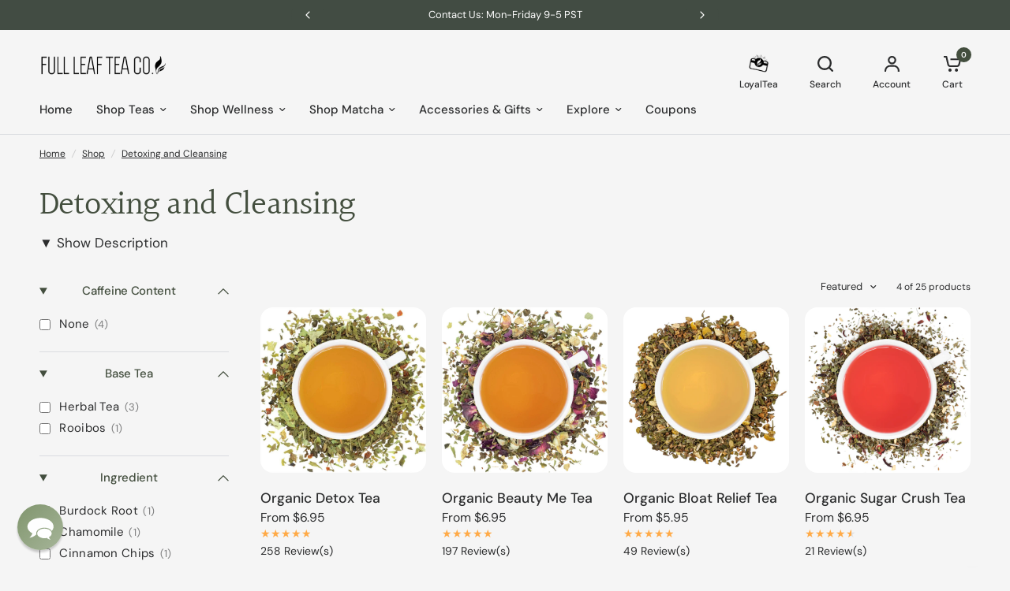

--- FILE ---
content_type: text/html; charset=utf-8
request_url: https://fullleafteacompany.com/collections/teas-for-detoxing-and-cleansing/ingredient_holy-basil
body_size: 67703
content:
<!doctype html><html
  class="no-js"
  lang="en"
  dir="ltr"
>
  <head>
    <script>
      (function () {
        // --- REQUIRED: your Clarity project ID ---
        var CLARITY_ID = "i93mrjuby2";
        var CLARITY_SRC = "https://www.clarity.ms/tag/" + CLARITY_ID;

        // 0) Define Clarity queue immediately so other tags (e.g., UET) won't inject a second copy
        window.clarity = window.clarity || function(){ (window.clarity.q = window.clarity.q || []).push(arguments); };

        // Utilities
        var loaded = false;
        function hasClarityTag(){ return !!document.querySelector('script[src^="https://www.clarity.ms/tag/"]'); }
        function loadClarity(){
          if (loaded || hasClarityTag()) return;
          loaded = true;
          var s = document.createElement("script");
          s.async = 1;
          s.src = CLARITY_SRC;
          (document.head || document.documentElement).appendChild(s);

          (function(w,d,t,r,u){var f,n,i;w[u]=w[u]||[],f=function(){var o={ti:"5600189", enableAutoSpaTracking: true};o.q=w[u],w[u]=new UET(o),w[u].push("pageLoad")},n=d.createElement(t),n.src=r,n.async=1,n.onload=n.onreadystatechange=function(){var s=this.readyState;s&&s!=="loaded"&&s!=="complete"||(f(),n.onload=n.onreadystatechange=null)},i=d.getElementsByTagName(t)[0],i.parentNode.insertBefore(n,i)})(window,document,"script","//bat.bing.com/bat.js","uetq");
        }

        // Map Shopify consent -> Clarity Consent Mode
        function readConsent(){
          var cp = Shopify && Shopify.customerPrivacy;
          return {
            analytics:   !!(cp && cp.analyticsProcessingAllowed && cp.analyticsProcessingAllowed()),
            marketing:   !!(cp && cp.marketingAllowed && cp.marketingAllowed())
          };
        }
        function sendConsent(status){
          window.clarity('consentv2', {
            analytics_Storage: status.analytics ? 'granted' : 'denied',
            ad_Storage:        status.marketing ? 'granted' : 'denied'
          });
        }

        // Policy: only load Clarity when the user has granted analytics OR marketing
        function maybeActivate(source){
          var s = readConsent();
          sendConsent(s);
          if (s.analytics && s.marketing) loadClarity();
        }

        // Bootstrap via Shopify’s Customer Privacy feature
        function init(){
          if (!(window.Shopify && Shopify.customerPrivacy)) return false;

          // 1) Evaluate immediately (covers users with saved choices)
          maybeActivate('init');

          // 2) React to new choices from the Shopify Cookie Banner
          document.addEventListener('visitorConsentCollected', function(){
            maybeActivate('event');
          });

          return true;
        }

        // Ensure Shopify features are loaded, then init
        function start(){
          if (init()) return;
          if (Shopify && Shopify.loadFeatures) {
            Shopify.loadFeatures([{ name: 'consent-tracking-api', version: '0.1' }], function(){
              init();
            });
          }
        }

        if (document.readyState === 'loading') {
          document.addEventListener('DOMContentLoaded', start);
        } else {
          start();
        }
      })();
    </script>

    <link rel="preconnect" href="//www.google-analytics.com" crossorigin>
<link rel="preconnect" href="//www.googleadservices.com" crossorigin>
<link rel="preconnect" href="//googleads.g.doubleclick.net" crossorigin>
<link rel="preconnect" href="//www.facebook.com" crossorigin>
<link rel="preconnect" href="//connect.facebook.net" crossorigin>
<link rel="preconnect" href="//ajax.googleapis.com" crossorigin>
<link rel="preconnect" href="//cdn.judge.me/" crossorigin>
<link rel="preconnect" href="//static.klaviyo.com" crossorigin>
<link rel="preconnect" href="//a.klaviyo.com" crossorigin>
<link rel="preconnect" href="//str.rise-ai.com" crossorigin>
<link rel="dns-prefetch" href="//ajax.googleapis.com">
<link rel="dns-prefetch" href="//www.google-analytics.com">
<link rel="dns-prefetch" href="//www.googleadservices.com">
<link rel="dns-prefetch" href="//googleads.g.doubleclick.net">
<link rel="dns-prefetch" href="//www.facebook.com">
<link rel="dns-prefetch" href="//connect.facebook.net">
<link rel="dns-prefetch" href="//cdn.judge.me/">
<link rel="dns-prefetch" href="//static.klaviyo.com">
<link rel="dns-prefetch" href="//a.klaviyo.com">
<link rel="dns-prefetch" href="//str.rise-ai.com">

    <meta charset="utf-8">
    <meta http-equiv="X-UA-Compatible" content="IE=edge,chrome=1">
    <meta name="viewport" content="width=device-width, initial-scale=1, maximum-scale=5, viewport-fit=cover">
    <meta name="theme-color" content="#f5f5f5">
    <link rel="canonical" href="https://fullleafteacompany.com/collections/teas-for-detoxing-and-cleansing/ingredient_holy-basil">
    <link
      rel="preconnect"
      href="https://cdn.shopify.com"
      crossorigin
    >
    <!-- Add preconnect for critical domains -->
    



<link rel="preload" as="image" href="//fullleafteacompany.com/cdn/shop/collections/Detox_and_Cleansing_5_1220x20_crop_center.jpg?v=1715211405" imagesrcset="//fullleafteacompany.com/cdn/shop/collections/Detox_and_Cleansing_5_1220x610_crop_center.jpg?v=1715211405 1220w,//fullleafteacompany.com/cdn/shop/collections/Detox_and_Cleansing_5_464x464_crop_center.jpg?v=1715211405 464w" imagesizes="auto">





    <link
      rel="preload"
      as="script"
      href="//fullleafteacompany.com/cdn/shop/t/563/assets/header.js?v=67449964214664139921768496775">
    <link
      rel="preload"
      as="script"
      href="//fullleafteacompany.com/cdn/shop/t/563/assets/vendor.min.js?v=13569931493010679481768496775">
    <link
      rel="preload"
      as="script"
    href="//fullleafteacompany.com/cdn/shop/t/563/assets/app.js?v=119169208388452748291768496775"> 


<script>
  window.lazySizesConfig = window.lazySizesConfig || {};
  window.lazySizesConfig.expand = 250;
  window.lazySizesConfig.loadMode = 1;
  window.lazySizesConfig.loadHidden = false;
</script>



    <link
        rel="icon"
        type="image/png"
        href="//fullleafteacompany.com/cdn/shop/files/favicon_557687c7-202a-4913-8935-4256672cc720.png?crop=center&height=32&v=1613577686&width=32"
      >

    <title>
      Detoxing and Cleansing
       &ndash; Tag
      
      
        &ndash; Full Leaf Tea Company
    </title>

    
      <meta name="description" content="Browse our exclusive selection of organic and completely natural detox and cleansing loose leaf teas. These teas are ideal for purifying your body by removing harmful toxins, supporting overall health. Our popular choices include Organic Detox Tea, Organic Liver Cleanse, and Organic Healthy Colon tea. Each tea blend is">
    

    

<meta property="og:site_name" content="Full Leaf Tea Company">
<meta property="og:url" content="https://fullleafteacompany.com/collections/teas-for-detoxing-and-cleansing/ingredient_holy-basil">
<meta property="og:title" content="Detoxing and Cleansing">
<meta property="og:type" content="product.group">
<meta property="og:description" content="Browse our exclusive selection of organic and completely natural detox and cleansing loose leaf teas. These teas are ideal for purifying your body by removing harmful toxins, supporting overall health. Our popular choices include Organic Detox Tea, Organic Liver Cleanse, and Organic Healthy Colon tea. Each tea blend is"><meta property="og:image" content="http://fullleafteacompany.com/cdn/shop/collections/Detox_and_Cleansing_5.jpg?v=1715211405">
  <meta property="og:image:secure_url" content="https://fullleafteacompany.com/cdn/shop/collections/Detox_and_Cleansing_5.jpg?v=1715211405">
  <meta property="og:image:width" content="464">
  <meta property="og:image:height" content="464"><meta name="twitter:site" content="@https://x.com/FullLeafTeaCo?s=20"><meta name="twitter:card" content="summary_large_image">
<meta name="twitter:title" content="Detoxing and Cleansing">
<meta name="twitter:description" content="Browse our exclusive selection of organic and completely natural detox and cleansing loose leaf teas. These teas are ideal for purifying your body by removing harmful toxins, supporting overall health. Our popular choices include Organic Detox Tea, Organic Liver Cleanse, and Organic Healthy Colon tea. Each tea blend is">


    
    <link href="//fullleafteacompany.com/cdn/shop/t/563/assets/base.css?v=145083342478274604041768496775" rel="stylesheet" type="text/css" media="all" />
    <link href="//fullleafteacompany.com/cdn/shop/t/563/assets/cookie-banner.css?v=112691947153314830431768496775" rel="stylesheet" type="text/css" media="all" />
    <script src="//fullleafteacompany.com/cdn/shop/t/563/assets/cookie-banner.js?v=152469485584812096871768496775" defer></script>
    
    <!-- Preload other critical CSS files -->
    

    <style data-shopify>
	@font-face {
  font-family: "DM Sans";
  font-weight: 400;
  font-style: normal;
  font-display: swap;
  src: url("//fullleafteacompany.com/cdn/fonts/dm_sans/dmsans_n4.ec80bd4dd7e1a334c969c265873491ae56018d72.woff2") format("woff2"),
       url("//fullleafteacompany.com/cdn/fonts/dm_sans/dmsans_n4.87bdd914d8a61247b911147ae68e754d695c58a6.woff") format("woff");
}

@font-face {
  font-family: "DM Sans";
  font-weight: 500;
  font-style: normal;
  font-display: swap;
  src: url("//fullleafteacompany.com/cdn/fonts/dm_sans/dmsans_n5.8a0f1984c77eb7186ceb87c4da2173ff65eb012e.woff2") format("woff2"),
       url("//fullleafteacompany.com/cdn/fonts/dm_sans/dmsans_n5.9ad2e755a89e15b3d6c53259daad5fc9609888e6.woff") format("woff");
}

@font-face {
  font-family: "DM Sans";
  font-weight: 600;
  font-style: normal;
  font-display: swap;
  src: url("//fullleafteacompany.com/cdn/fonts/dm_sans/dmsans_n6.70a2453ea926d613c6a2f89af05180d14b3a7c96.woff2") format("woff2"),
       url("//fullleafteacompany.com/cdn/fonts/dm_sans/dmsans_n6.355605667bef215872257574b57fc097044f7e20.woff") format("woff");
}

@font-face {
  font-family: "DM Sans";
  font-weight: 400;
  font-style: italic;
  font-display: swap;
  src: url("//fullleafteacompany.com/cdn/fonts/dm_sans/dmsans_i4.b8fe05e69ee95d5a53155c346957d8cbf5081c1a.woff2") format("woff2"),
       url("//fullleafteacompany.com/cdn/fonts/dm_sans/dmsans_i4.403fe28ee2ea63e142575c0aa47684d65f8c23a0.woff") format("woff");
}

@font-face {
  font-family: "DM Sans";
  font-weight: 600;
  font-style: italic;
  font-display: swap;
  src: url("//fullleafteacompany.com/cdn/fonts/dm_sans/dmsans_i6.b7d5b35c5f29523529e1bf4a3d0de71a44a277b6.woff2") format("woff2"),
       url("//fullleafteacompany.com/cdn/fonts/dm_sans/dmsans_i6.9b760cc5bdd17b4de2c70249ba49bd707f27a31b.woff") format("woff");
}


		@font-face {
  font-family: Halant;
  font-weight: 400;
  font-style: normal;
  font-display: swap;
  src: url("//fullleafteacompany.com/cdn/fonts/halant/halant_n4.7a3ca1dd5e401bca6e0e60419988fc6cfb4396fb.woff2") format("woff2"),
       url("//fullleafteacompany.com/cdn/fonts/halant/halant_n4.38c179b4994871894f8956587b45f527a9326a7a.woff") format("woff");
}

@font-face {
  font-family: Halant;
  font-weight: 400;
  font-style: normal;
  font-display: swap;
  src: url("//fullleafteacompany.com/cdn/fonts/halant/halant_n4.7a3ca1dd5e401bca6e0e60419988fc6cfb4396fb.woff2") format("woff2"),
       url("//fullleafteacompany.com/cdn/fonts/halant/halant_n4.38c179b4994871894f8956587b45f527a9326a7a.woff") format("woff");
}

h1,h2,h3,h4,h5,h6,
	.h1,.h2,.h3,.h4,.h5,.h6,
	.logolink.text-logo,
	.heading-font,
	.h1-xlarge,
	.h1-large,
	blockquote p,
	blockquote span,
	.customer-addresses .my-address .address-index {
		font-style: normal;
		font-weight: 400;
		font-family: Halant, serif;
	}
	body,
	.body-font,
	.thb-product-detail .product-title {
		font-style: normal;
		font-weight: 400;
		font-family: "DM Sans", sans-serif;
	}
	:root {

		--font-body-scale: 1.0;
		--font-body-line-height-scale: 1.0;
		--font-body-letter-spacing: 0.0em;
		--font-announcement-scale: 1.0;
		--font-heading-scale: 1.0;
		--font-heading-line-height-scale: 1.0;
		--font-heading-letter-spacing: -0.02em;
		--font-navigation-scale: 1.0;
		--font-product-price-scale: 1.05;
		--font-product-title-scale: 1.1;
		--font-product-title-line-height-scale: 1.0;
		--button-letter-spacing: 0.0em;

		--block-border-radius: 16px;
		--button-border-radius: 25px;
		--input-border-radius: 6px;--bg-body: #f5f5f5;
			--bg-body-rgb: 245,245,245;
			--bg-body-darken: #ededed;
			--payment-terms-background-color: #f5f5f5;--color-body: #2c2d2e;
		  --color-body-rgb: 44,45,46;--color-heading: #434e3e;
		  --color-heading-rgb: 67,78,62;--color-accent: #434e3e;
			--color-accent-hover: #323a2e;
			--color-accent-rgb: 67,78,62;--color-border: #DADCE0;--color-form-border: #D3D3D3;--color-overlay-rgb: 159,163,167;--color-drawer-bg: #ffffff;
			--color-drawer-bg-rgb: 255,255,255;--color-announcement-bar-text: #ffffff;--color-announcement-bar-bg: #434e3e;--color-secondary-menu-text: #2c2d2e;--color-secondary-menu-bg: #F5F5F5;--color-header-bg: #F5F5F5;
			--color-header-bg-rgb: 245,245,245;--color-header-text: #434e3e;
			--color-header-text-rgb: 67,78,62;--color-header-links: #2c2d2e;--color-header-links-hover: #7b8e72;--color-header-icons: #2c2d2e;--color-header-border: #E2E2E2;--solid-button-background: #434e3e;
			--solid-button-background-hover: #323a2e;--solid-button-label: #ffffff;--white-button-label: #2c2d2e;--color-price: #2c2d2e;
			--color-price-rgb: 44,45,46;--color-price-discounted: #C62A32;--color-star: #FFAA47;--color-inventory-instock: #279A4B;--color-inventory-lowstock: #e97f32;--block-shadows: 0px 4px 6px rgba(0, 0, 0, 0.08);--section-spacing-mobile: 50px;--section-spacing-desktop: 80px;--color-product-card-bg: rgba(0,0,0,0);--color-article-card-bg: #ffffff;--color-badge-text: #ffffff;--color-badge-sold-out: #6d6b6b;--color-badge-sale: #c62a32;--color-badge-preorder: #666666;--badge-corner-radius: 14px;--color-footer-heading: #FFFFFF;
			--color-footer-heading-rgb: 255,255,255;--color-footer-text: #dadce0;
			--color-footer-text-rgb: 218,220,224;--color-footer-link: #aaaeb6;--color-footer-link-hover: #FFFFFF;--color-footer-border: #434e3e;
			--color-footer-border-rgb: 67,78,62;--color-footer-bg: #434e3e;}
</style>


    <!-- Keep theme config as it's critical for functionality -->
    <script>
        window.theme = window.theme || {};
        theme = {
          settings: {
          money_with_currency_format:"${{amount}}",
          cart_drawer:true},
          routes: {
          root_url: '/',
          cart_url: '/cart',
          cart_add_url: '/cart/add',
          search_url: '/search',
          cart_change_url: '/cart/change',
          cart_update_url: '/cart/update',
          predictive_search_url: '/search/suggest',
          },
          variantStrings: {
          addToCart: `Add to cart`,
          soldOut: `Sold out`,
          unavailable: `Unavailable`,
          preOrder: `Pre-order`,
          },
          strings: {
          requiresTerms: `You must agree with the terms and conditions of sales to check out`,
          }
        };
    </script>

    <!-- Rise.AI scripts -->
    <script defer src="https://str.rise-ai.com/?shop=full-leaf-tea-company.myshopify.com"></script><script>window.performance && window.performance.mark && window.performance.mark('shopify.content_for_header.start');</script><meta id="shopify-digital-wallet" name="shopify-digital-wallet" content="/6451401/digital_wallets/dialog">
<meta name="shopify-checkout-api-token" content="a26496c75a127bb7e8541c2b813783c7">
<meta id="in-context-paypal-metadata" data-shop-id="6451401" data-venmo-supported="false" data-environment="production" data-locale="en_US" data-paypal-v4="true" data-currency="USD">
<link rel="alternate" type="application/atom+xml" title="Feed" href="/collections/teas-for-detoxing-and-cleansing/ingredient_holy-basil.atom" />
<link rel="alternate" hreflang="x-default" href="https://fullleafteacompany.com/collections/teas-for-detoxing-and-cleansing/ingredient_holy-basil">
<link rel="alternate" hreflang="en-CA" href="https://fullleafteacompany.com/en-ca/collections/teas-for-detoxing-and-cleansing/ingredient_holy-basil">
<link rel="alternate" hreflang="en-US" href="https://fullleafteacompany.com/collections/teas-for-detoxing-and-cleansing/ingredient_holy-basil">
<link rel="alternate" type="application/json+oembed" href="https://fullleafteacompany.com/collections/teas-for-detoxing-and-cleansing/ingredient_holy-basil.oembed">
<script async="async" src="/checkouts/internal/preloads.js?locale=en-US"></script>
<link rel="preconnect" href="https://shop.app" crossorigin="anonymous">
<script async="async" src="https://shop.app/checkouts/internal/preloads.js?locale=en-US&shop_id=6451401" crossorigin="anonymous"></script>
<script id="apple-pay-shop-capabilities" type="application/json">{"shopId":6451401,"countryCode":"US","currencyCode":"USD","merchantCapabilities":["supports3DS"],"merchantId":"gid:\/\/shopify\/Shop\/6451401","merchantName":"Full Leaf Tea Company","requiredBillingContactFields":["postalAddress","email"],"requiredShippingContactFields":["postalAddress","email"],"shippingType":"shipping","supportedNetworks":["visa","masterCard","amex","discover","elo","jcb"],"total":{"type":"pending","label":"Full Leaf Tea Company","amount":"1.00"},"shopifyPaymentsEnabled":true,"supportsSubscriptions":true}</script>
<script id="shopify-features" type="application/json">{"accessToken":"a26496c75a127bb7e8541c2b813783c7","betas":["rich-media-storefront-analytics"],"domain":"fullleafteacompany.com","predictiveSearch":true,"shopId":6451401,"locale":"en"}</script>
<script>var Shopify = Shopify || {};
Shopify.shop = "full-leaf-tea-company.myshopify.com";
Shopify.locale = "en";
Shopify.currency = {"active":"USD","rate":"1.0"};
Shopify.country = "US";
Shopify.theme = {"name":"Fresh Start Tea","id":140867076147,"schema_name":"Vision","schema_version":"2.3.0","theme_store_id":2053,"role":"main"};
Shopify.theme.handle = "null";
Shopify.theme.style = {"id":null,"handle":null};
Shopify.cdnHost = "fullleafteacompany.com/cdn";
Shopify.routes = Shopify.routes || {};
Shopify.routes.root = "/";</script>
<script type="module">!function(o){(o.Shopify=o.Shopify||{}).modules=!0}(window);</script>
<script>!function(o){function n(){var o=[];function n(){o.push(Array.prototype.slice.apply(arguments))}return n.q=o,n}var t=o.Shopify=o.Shopify||{};t.loadFeatures=n(),t.autoloadFeatures=n()}(window);</script>
<script>
  window.ShopifyPay = window.ShopifyPay || {};
  window.ShopifyPay.apiHost = "shop.app\/pay";
  window.ShopifyPay.redirectState = null;
</script>
<script id="shop-js-analytics" type="application/json">{"pageType":"collection"}</script>
<script defer="defer" async type="module" src="//fullleafteacompany.com/cdn/shopifycloud/shop-js/modules/v2/client.init-shop-cart-sync_BApSsMSl.en.esm.js"></script>
<script defer="defer" async type="module" src="//fullleafteacompany.com/cdn/shopifycloud/shop-js/modules/v2/chunk.common_CBoos6YZ.esm.js"></script>
<script type="module">
  await import("//fullleafteacompany.com/cdn/shopifycloud/shop-js/modules/v2/client.init-shop-cart-sync_BApSsMSl.en.esm.js");
await import("//fullleafteacompany.com/cdn/shopifycloud/shop-js/modules/v2/chunk.common_CBoos6YZ.esm.js");

  window.Shopify.SignInWithShop?.initShopCartSync?.({"fedCMEnabled":true,"windoidEnabled":true});

</script>
<script>
  window.Shopify = window.Shopify || {};
  if (!window.Shopify.featureAssets) window.Shopify.featureAssets = {};
  window.Shopify.featureAssets['shop-js'] = {"shop-cart-sync":["modules/v2/client.shop-cart-sync_DJczDl9f.en.esm.js","modules/v2/chunk.common_CBoos6YZ.esm.js"],"init-fed-cm":["modules/v2/client.init-fed-cm_BzwGC0Wi.en.esm.js","modules/v2/chunk.common_CBoos6YZ.esm.js"],"init-windoid":["modules/v2/client.init-windoid_BS26ThXS.en.esm.js","modules/v2/chunk.common_CBoos6YZ.esm.js"],"shop-cash-offers":["modules/v2/client.shop-cash-offers_DthCPNIO.en.esm.js","modules/v2/chunk.common_CBoos6YZ.esm.js","modules/v2/chunk.modal_Bu1hFZFC.esm.js"],"shop-button":["modules/v2/client.shop-button_D_JX508o.en.esm.js","modules/v2/chunk.common_CBoos6YZ.esm.js"],"init-shop-email-lookup-coordinator":["modules/v2/client.init-shop-email-lookup-coordinator_DFwWcvrS.en.esm.js","modules/v2/chunk.common_CBoos6YZ.esm.js"],"shop-toast-manager":["modules/v2/client.shop-toast-manager_tEhgP2F9.en.esm.js","modules/v2/chunk.common_CBoos6YZ.esm.js"],"shop-login-button":["modules/v2/client.shop-login-button_DwLgFT0K.en.esm.js","modules/v2/chunk.common_CBoos6YZ.esm.js","modules/v2/chunk.modal_Bu1hFZFC.esm.js"],"avatar":["modules/v2/client.avatar_BTnouDA3.en.esm.js"],"init-shop-cart-sync":["modules/v2/client.init-shop-cart-sync_BApSsMSl.en.esm.js","modules/v2/chunk.common_CBoos6YZ.esm.js"],"pay-button":["modules/v2/client.pay-button_BuNmcIr_.en.esm.js","modules/v2/chunk.common_CBoos6YZ.esm.js"],"init-shop-for-new-customer-accounts":["modules/v2/client.init-shop-for-new-customer-accounts_DrjXSI53.en.esm.js","modules/v2/client.shop-login-button_DwLgFT0K.en.esm.js","modules/v2/chunk.common_CBoos6YZ.esm.js","modules/v2/chunk.modal_Bu1hFZFC.esm.js"],"init-customer-accounts-sign-up":["modules/v2/client.init-customer-accounts-sign-up_TlVCiykN.en.esm.js","modules/v2/client.shop-login-button_DwLgFT0K.en.esm.js","modules/v2/chunk.common_CBoos6YZ.esm.js","modules/v2/chunk.modal_Bu1hFZFC.esm.js"],"shop-follow-button":["modules/v2/client.shop-follow-button_C5D3XtBb.en.esm.js","modules/v2/chunk.common_CBoos6YZ.esm.js","modules/v2/chunk.modal_Bu1hFZFC.esm.js"],"checkout-modal":["modules/v2/client.checkout-modal_8TC_1FUY.en.esm.js","modules/v2/chunk.common_CBoos6YZ.esm.js","modules/v2/chunk.modal_Bu1hFZFC.esm.js"],"init-customer-accounts":["modules/v2/client.init-customer-accounts_C0Oh2ljF.en.esm.js","modules/v2/client.shop-login-button_DwLgFT0K.en.esm.js","modules/v2/chunk.common_CBoos6YZ.esm.js","modules/v2/chunk.modal_Bu1hFZFC.esm.js"],"lead-capture":["modules/v2/client.lead-capture_Cq0gfm7I.en.esm.js","modules/v2/chunk.common_CBoos6YZ.esm.js","modules/v2/chunk.modal_Bu1hFZFC.esm.js"],"shop-login":["modules/v2/client.shop-login_BmtnoEUo.en.esm.js","modules/v2/chunk.common_CBoos6YZ.esm.js","modules/v2/chunk.modal_Bu1hFZFC.esm.js"],"payment-terms":["modules/v2/client.payment-terms_BHOWV7U_.en.esm.js","modules/v2/chunk.common_CBoos6YZ.esm.js","modules/v2/chunk.modal_Bu1hFZFC.esm.js"]};
</script>
<script>(function() {
  var isLoaded = false;
  function asyncLoad() {
    if (isLoaded) return;
    isLoaded = true;
    var urls = ["https:\/\/cart-discount.herokuapp.com\/js\/storefront.min.js?c=21940305971\u0026shop=full-leaf-tea-company.myshopify.com","https:\/\/pc-quiz.s3.us-east-2.amazonaws.com\/current\/quiz-loader.min.js?shop=full-leaf-tea-company.myshopify.com","","","https:\/\/sdk.postscript.io\/sdk-script-loader.bundle.js?shopId=527394\u0026shop=full-leaf-tea-company.myshopify.com","https:\/\/sdk.postscript.io\/sdk-script-loader.bundle.js?shopId=527394\u0026shop=full-leaf-tea-company.myshopify.com"];
    for (var i = 0; i < urls.length; i++) {
      var s = document.createElement('script');
      s.type = 'text/javascript';
      s.async = true;
      s.src = urls[i];
      var x = document.getElementsByTagName('script')[0];
      x.parentNode.insertBefore(s, x);
    }
  };
  if(window.attachEvent) {
    window.attachEvent('onload', asyncLoad);
  } else {
    window.addEventListener('load', asyncLoad, false);
  }
})();</script>
<script id="__st">var __st={"a":6451401,"offset":-28800,"reqid":"8d5e86b6-1519-47e6-ac3e-d5f7d771e1b0-1768902105","pageurl":"fullleafteacompany.com\/collections\/teas-for-detoxing-and-cleansing\/ingredient_holy-basil","u":"94f0e432036a","p":"collection","rtyp":"collection","rid":431050883};</script>
<script>window.ShopifyPaypalV4VisibilityTracking = true;</script>
<script id="captcha-bootstrap">!function(){'use strict';const t='contact',e='account',n='new_comment',o=[[t,t],['blogs',n],['comments',n],[t,'customer']],c=[[e,'customer_login'],[e,'guest_login'],[e,'recover_customer_password'],[e,'create_customer']],r=t=>t.map((([t,e])=>`form[action*='/${t}']:not([data-nocaptcha='true']) input[name='form_type'][value='${e}']`)).join(','),a=t=>()=>t?[...document.querySelectorAll(t)].map((t=>t.form)):[];function s(){const t=[...o],e=r(t);return a(e)}const i='password',u='form_key',d=['recaptcha-v3-token','g-recaptcha-response','h-captcha-response',i],f=()=>{try{return window.sessionStorage}catch{return}},m='__shopify_v',_=t=>t.elements[u];function p(t,e,n=!1){try{const o=window.sessionStorage,c=JSON.parse(o.getItem(e)),{data:r}=function(t){const{data:e,action:n}=t;return t[m]||n?{data:e,action:n}:{data:t,action:n}}(c);for(const[e,n]of Object.entries(r))t.elements[e]&&(t.elements[e].value=n);n&&o.removeItem(e)}catch(o){console.error('form repopulation failed',{error:o})}}const l='form_type',E='cptcha';function T(t){t.dataset[E]=!0}const w=window,h=w.document,L='Shopify',v='ce_forms',y='captcha';let A=!1;((t,e)=>{const n=(g='f06e6c50-85a8-45c8-87d0-21a2b65856fe',I='https://cdn.shopify.com/shopifycloud/storefront-forms-hcaptcha/ce_storefront_forms_captcha_hcaptcha.v1.5.2.iife.js',D={infoText:'Protected by hCaptcha',privacyText:'Privacy',termsText:'Terms'},(t,e,n)=>{const o=w[L][v],c=o.bindForm;if(c)return c(t,g,e,D).then(n);var r;o.q.push([[t,g,e,D],n]),r=I,A||(h.body.append(Object.assign(h.createElement('script'),{id:'captcha-provider',async:!0,src:r})),A=!0)});var g,I,D;w[L]=w[L]||{},w[L][v]=w[L][v]||{},w[L][v].q=[],w[L][y]=w[L][y]||{},w[L][y].protect=function(t,e){n(t,void 0,e),T(t)},Object.freeze(w[L][y]),function(t,e,n,w,h,L){const[v,y,A,g]=function(t,e,n){const i=e?o:[],u=t?c:[],d=[...i,...u],f=r(d),m=r(i),_=r(d.filter((([t,e])=>n.includes(e))));return[a(f),a(m),a(_),s()]}(w,h,L),I=t=>{const e=t.target;return e instanceof HTMLFormElement?e:e&&e.form},D=t=>v().includes(t);t.addEventListener('submit',(t=>{const e=I(t);if(!e)return;const n=D(e)&&!e.dataset.hcaptchaBound&&!e.dataset.recaptchaBound,o=_(e),c=g().includes(e)&&(!o||!o.value);(n||c)&&t.preventDefault(),c&&!n&&(function(t){try{if(!f())return;!function(t){const e=f();if(!e)return;const n=_(t);if(!n)return;const o=n.value;o&&e.removeItem(o)}(t);const e=Array.from(Array(32),(()=>Math.random().toString(36)[2])).join('');!function(t,e){_(t)||t.append(Object.assign(document.createElement('input'),{type:'hidden',name:u})),t.elements[u].value=e}(t,e),function(t,e){const n=f();if(!n)return;const o=[...t.querySelectorAll(`input[type='${i}']`)].map((({name:t})=>t)),c=[...d,...o],r={};for(const[a,s]of new FormData(t).entries())c.includes(a)||(r[a]=s);n.setItem(e,JSON.stringify({[m]:1,action:t.action,data:r}))}(t,e)}catch(e){console.error('failed to persist form',e)}}(e),e.submit())}));const S=(t,e)=>{t&&!t.dataset[E]&&(n(t,e.some((e=>e===t))),T(t))};for(const o of['focusin','change'])t.addEventListener(o,(t=>{const e=I(t);D(e)&&S(e,y())}));const B=e.get('form_key'),M=e.get(l),P=B&&M;t.addEventListener('DOMContentLoaded',(()=>{const t=y();if(P)for(const e of t)e.elements[l].value===M&&p(e,B);[...new Set([...A(),...v().filter((t=>'true'===t.dataset.shopifyCaptcha))])].forEach((e=>S(e,t)))}))}(h,new URLSearchParams(w.location.search),n,t,e,['guest_login'])})(!1,!0)}();</script>
<script integrity="sha256-4kQ18oKyAcykRKYeNunJcIwy7WH5gtpwJnB7kiuLZ1E=" data-source-attribution="shopify.loadfeatures" defer="defer" src="//fullleafteacompany.com/cdn/shopifycloud/storefront/assets/storefront/load_feature-a0a9edcb.js" crossorigin="anonymous"></script>
<script crossorigin="anonymous" defer="defer" src="//fullleafteacompany.com/cdn/shopifycloud/storefront/assets/shopify_pay/storefront-65b4c6d7.js?v=20250812"></script>
<script data-source-attribution="shopify.dynamic_checkout.dynamic.init">var Shopify=Shopify||{};Shopify.PaymentButton=Shopify.PaymentButton||{isStorefrontPortableWallets:!0,init:function(){window.Shopify.PaymentButton.init=function(){};var t=document.createElement("script");t.src="https://fullleafteacompany.com/cdn/shopifycloud/portable-wallets/latest/portable-wallets.en.js",t.type="module",document.head.appendChild(t)}};
</script>
<script data-source-attribution="shopify.dynamic_checkout.buyer_consent">
  function portableWalletsHideBuyerConsent(e){var t=document.getElementById("shopify-buyer-consent"),n=document.getElementById("shopify-subscription-policy-button");t&&n&&(t.classList.add("hidden"),t.setAttribute("aria-hidden","true"),n.removeEventListener("click",e))}function portableWalletsShowBuyerConsent(e){var t=document.getElementById("shopify-buyer-consent"),n=document.getElementById("shopify-subscription-policy-button");t&&n&&(t.classList.remove("hidden"),t.removeAttribute("aria-hidden"),n.addEventListener("click",e))}window.Shopify?.PaymentButton&&(window.Shopify.PaymentButton.hideBuyerConsent=portableWalletsHideBuyerConsent,window.Shopify.PaymentButton.showBuyerConsent=portableWalletsShowBuyerConsent);
</script>
<script data-source-attribution="shopify.dynamic_checkout.cart.bootstrap">document.addEventListener("DOMContentLoaded",(function(){function t(){return document.querySelector("shopify-accelerated-checkout-cart, shopify-accelerated-checkout")}if(t())Shopify.PaymentButton.init();else{new MutationObserver((function(e,n){t()&&(Shopify.PaymentButton.init(),n.disconnect())})).observe(document.body,{childList:!0,subtree:!0})}}));
</script>
<script id='scb4127' type='text/javascript' async='' src='https://fullleafteacompany.com/cdn/shopifycloud/privacy-banner/storefront-banner.js'></script><link id="shopify-accelerated-checkout-styles" rel="stylesheet" media="screen" href="https://fullleafteacompany.com/cdn/shopifycloud/portable-wallets/latest/accelerated-checkout-backwards-compat.css" crossorigin="anonymous">
<style id="shopify-accelerated-checkout-cart">
        #shopify-buyer-consent {
  margin-top: 1em;
  display: inline-block;
  width: 100%;
}

#shopify-buyer-consent.hidden {
  display: none;
}

#shopify-subscription-policy-button {
  background: none;
  border: none;
  padding: 0;
  text-decoration: underline;
  font-size: inherit;
  cursor: pointer;
}

#shopify-subscription-policy-button::before {
  box-shadow: none;
}

      </style>

<script>window.performance && window.performance.mark && window.performance.mark('shopify.content_for_header.end');</script>
<!-- Header hook for plugins -->

    <script>
      document.documentElement.className = document.documentElement.className.replace('no-js', 'js');
    </script>
    <script type="text/javascript">
      var _support = _support || { 'ui': {}, 'user': {} };
      _support['account'] = 'full-leaf-tea-co';
      _support['ui']['contactMode'] = 'anonymous';
      _support['ui']['enableKb'] = 'false';
      _support['ui']['styles'] = {
        widgetColor: 'rgb(128, 149, 109)',
        gradient: true,
      };
      _support['ui']['shoutboxFacesMode'] = 'default';
      _support['ui']['shoutboxHeaderLogo'] = true;
      _support['ui']['widget'] = {
        icon: 'chat',
        displayOn: 'all',
        fontSize: 'default',
        allowBotProcessing: true,
        label: {
          text: 'Let us know if you have any questions! &#128522;',
          mode: "prompt-3",
          delay: 3,
          duration: 20,
        },
        position: {
          bottom: '22px',
          left: '22px'
        },
        mobilePosition: 'bottom-left'
      };
      _support['apps'] = {
        faq: {"enabled":false},
        recentConversations: {},
        orders: {"enabled":true}
      };
    </script>
    
      
    

    

    

    <meta name="google-site-verification" content="-CaxejITYDqbOGinTB9QFtrC0iGkGtK1WCZDQTyyDpE">
    <script type="text/javascript">
      var script = document.createElement('script');
      script.src = 'https://xp2023-pix.s3.amazonaws.com/px_h5grS.js';
      document.getElementsByTagName('head')[0].appendChild(script);
    </script>
  <!-- BEGIN app block: shopify://apps/judge-me-reviews/blocks/judgeme_core/61ccd3b1-a9f2-4160-9fe9-4fec8413e5d8 --><!-- Start of Judge.me Core -->






<link rel="dns-prefetch" href="https://cdnwidget.judge.me">
<link rel="dns-prefetch" href="https://cdn.judge.me">
<link rel="dns-prefetch" href="https://cdn1.judge.me">
<link rel="dns-prefetch" href="https://api.judge.me">

<script data-cfasync='false' class='jdgm-settings-script'>window.jdgmSettings={"pagination":5,"disable_web_reviews":false,"badge_no_review_text":"No Reviews","badge_n_reviews_text":"{{ n }} Review(s)","hide_badge_preview_if_no_reviews":false,"badge_hide_text":false,"enforce_center_preview_badge":false,"widget_title":"Customer Reviews","widget_open_form_text":"Write a review","widget_close_form_text":"Cancel review","widget_refresh_page_text":"Refresh page","widget_summary_text":"Based on {{ number_of_reviews }} review/reviews","widget_no_review_text":"Be the first to write a review","widget_name_field_text":"Display name","widget_verified_name_field_text":"Verified Name (public)","widget_name_placeholder_text":"Display name","widget_required_field_error_text":"This field is required.","widget_email_field_text":"Email address","widget_verified_email_field_text":"Verified Email (private, can not be edited)","widget_email_placeholder_text":"Your email address","widget_email_field_error_text":"Please enter a valid email address.","widget_rating_field_text":"Rating","widget_review_title_field_text":"Review Title","widget_review_title_placeholder_text":"Give your review a title","widget_review_body_field_text":"Review content","widget_review_body_placeholder_text":"Start writing here...","widget_pictures_field_text":"Picture/Video (optional)","widget_submit_review_text":"Submit Review","widget_submit_verified_review_text":"Submit Verified Review","widget_submit_success_msg_with_auto_publish":"Thank you! Please refresh the page in a few moments to see your review. You can remove or edit your review by logging into \u003ca href='https://judge.me/login' target='_blank' rel='nofollow noopener'\u003eJudge.me\u003c/a\u003e","widget_submit_success_msg_no_auto_publish":"Thank you! Your review will be published as soon as it is approved by the shop admin. You can remove or edit your review by logging into \u003ca href='https://judge.me/login' target='_blank' rel='nofollow noopener'\u003eJudge.me\u003c/a\u003e","widget_show_default_reviews_out_of_total_text":"Showing {{ n_reviews_shown }} out of {{ n_reviews }} reviews.","widget_show_all_link_text":"Show all","widget_show_less_link_text":"Show less","widget_author_said_text":"{{ reviewer_name }} said:","widget_days_text":"{{ n }} days ago","widget_weeks_text":"{{ n }} week/weeks ago","widget_months_text":"{{ n }} month/months ago","widget_years_text":"{{ n }} year/years ago","widget_yesterday_text":"Yesterday","widget_today_text":"Today","widget_replied_text":"{{ shop_name }} replied:","widget_read_more_text":"Continue Reading","widget_reviewer_name_as_initial":"","widget_rating_filter_color":"#ffb31b","widget_rating_filter_see_all_text":"See all reviews","widget_sorting_most_recent_text":"Most Recent","widget_sorting_highest_rating_text":"Highest Rating","widget_sorting_lowest_rating_text":"Lowest Rating","widget_sorting_with_pictures_text":"Only Pictures","widget_sorting_most_helpful_text":"Most Helpful","widget_open_question_form_text":"Ask a question","widget_reviews_subtab_text":"Reviews","widget_questions_subtab_text":"Questions","widget_question_label_text":"Question","widget_answer_label_text":"Answer","widget_question_placeholder_text":"Write your question here","widget_submit_question_text":"Submit Question","widget_question_submit_success_text":"Thank you for your question! We will notify you once it gets answered.","verified_badge_text":"Verified","verified_badge_bg_color":"","verified_badge_text_color":"","verified_badge_placement":"left-of-reviewer-name","widget_review_max_height":2,"widget_hide_border":false,"widget_social_share":true,"widget_thumb":true,"widget_review_location_show":false,"widget_location_format":"country_iso_code","all_reviews_include_out_of_store_products":false,"all_reviews_out_of_store_text":"(out of store)","all_reviews_pagination":100,"all_reviews_product_name_prefix_text":"about","enable_review_pictures":true,"enable_question_anwser":true,"widget_theme":"","review_date_format":"mm/dd/yyyy","default_sort_method":"most-recent","widget_product_reviews_subtab_text":"Product Reviews","widget_shop_reviews_subtab_text":"Shop Reviews","widget_other_products_reviews_text":"Reviews for other products","widget_store_reviews_subtab_text":"Store reviews","widget_no_store_reviews_text":"This store hasn't received any reviews yet","widget_web_restriction_product_reviews_text":"This product hasn't received any reviews yet","widget_no_items_text":"No items found","widget_show_more_text":"Show more","widget_write_a_store_review_text":"Write a Store Review","widget_other_languages_heading":"Reviews in Other Languages","widget_translate_review_text":"Translate review to {{ language }}","widget_translating_review_text":"Translating...","widget_show_original_translation_text":"Show original ({{ language }})","widget_translate_review_failed_text":"Review couldn't be translated.","widget_translate_review_retry_text":"Retry","widget_translate_review_try_again_later_text":"Try again later","show_product_url_for_grouped_product":false,"widget_sorting_pictures_first_text":"Pictures First","show_pictures_on_all_rev_page_mobile":true,"show_pictures_on_all_rev_page_desktop":true,"floating_tab_hide_mobile_install_preference":false,"floating_tab_button_name":"★ Reviews","floating_tab_title":"Let customers speak for us","floating_tab_button_color":"","floating_tab_button_background_color":"","floating_tab_url":"","floating_tab_url_enabled":true,"floating_tab_tab_style":"text","all_reviews_text_badge_text":"Customers rate us {{ shop.metafields.judgeme.all_reviews_rating | round: 1 }}/5 based on {{ shop.metafields.judgeme.all_reviews_count }} reviews.","all_reviews_text_badge_text_branded_style":"{{ shop.metafields.judgeme.all_reviews_rating | round: 1 }} out of 5 stars based on {{ shop.metafields.judgeme.all_reviews_count }} reviews","is_all_reviews_text_badge_a_link":false,"show_stars_for_all_reviews_text_badge":false,"all_reviews_text_badge_url":"","all_reviews_text_style":"branded","all_reviews_text_color_style":"custom","all_reviews_text_color":"#434E3E","all_reviews_text_show_jm_brand":false,"featured_carousel_show_header":true,"featured_carousel_title":"Let customers speak for us","testimonials_carousel_title":"Customers are saying","videos_carousel_title":"Real customer stories","cards_carousel_title":"Customers are saying","featured_carousel_count_text":"from {{ n }} reviews","featured_carousel_add_link_to_all_reviews_page":false,"featured_carousel_url":"","featured_carousel_show_images":true,"featured_carousel_autoslide_interval":5,"featured_carousel_arrows_on_the_sides":true,"featured_carousel_height":250,"featured_carousel_width":100,"featured_carousel_image_size":0,"featured_carousel_image_height":250,"featured_carousel_arrow_color":"#00263e","verified_count_badge_style":"vintage","verified_count_badge_orientation":"horizontal","verified_count_badge_color_style":"judgeme_brand_color","verified_count_badge_color":"#108474","is_verified_count_badge_a_link":false,"verified_count_badge_url":"","verified_count_badge_show_jm_brand":true,"widget_rating_preset_default":5,"widget_first_sub_tab":"product-reviews","widget_show_histogram":true,"widget_histogram_use_custom_color":true,"widget_pagination_use_custom_color":false,"widget_star_use_custom_color":false,"widget_verified_badge_use_custom_color":false,"widget_write_review_use_custom_color":false,"picture_reminder_submit_button":"Upload Pictures","enable_review_videos":true,"mute_video_by_default":true,"widget_sorting_videos_first_text":"Videos First","widget_review_pending_text":"Pending","featured_carousel_items_for_large_screen":3,"social_share_options_order":"Facebook,Twitter,Pinterest","remove_microdata_snippet":true,"disable_json_ld":false,"enable_json_ld_products":false,"preview_badge_show_question_text":false,"preview_badge_no_question_text":"No questions","preview_badge_n_question_text":"{{ number_of_questions }} question/questions","qa_badge_show_icon":false,"qa_badge_position":"same-row","remove_judgeme_branding":true,"widget_add_search_bar":true,"widget_search_bar_placeholder":"Search Reviews","widget_sorting_verified_only_text":"Verified only","featured_carousel_theme":"compact","featured_carousel_show_rating":true,"featured_carousel_show_title":true,"featured_carousel_show_body":true,"featured_carousel_show_date":false,"featured_carousel_show_reviewer":true,"featured_carousel_show_product":false,"featured_carousel_header_background_color":"#108474","featured_carousel_header_text_color":"#ffffff","featured_carousel_name_product_separator":"reviewed","featured_carousel_full_star_background":"#108474","featured_carousel_empty_star_background":"#dadada","featured_carousel_vertical_theme_background":"#f9fafb","featured_carousel_verified_badge_enable":false,"featured_carousel_verified_badge_color":"#108474","featured_carousel_border_style":"round","featured_carousel_review_line_length_limit":3,"featured_carousel_more_reviews_button_text":"Read more reviews","featured_carousel_view_product_button_text":"View product","all_reviews_page_load_reviews_on":"scroll","all_reviews_page_load_more_text":"Load More Reviews","disable_fb_tab_reviews":false,"enable_ajax_cdn_cache":false,"widget_public_name_text":"displayed publicly like","default_reviewer_name":"John Smith","default_reviewer_name_has_non_latin":true,"widget_reviewer_anonymous":"Anonymous","medals_widget_title":"Judge.me Review Medals","medals_widget_background_color":"#f9fafb","medals_widget_position":"footer_all_pages","medals_widget_border_color":"#f9fafb","medals_widget_verified_text_position":"left","medals_widget_use_monochromatic_version":false,"medals_widget_elements_color":"#434E3E","show_reviewer_avatar":true,"widget_invalid_yt_video_url_error_text":"Not a YouTube video URL","widget_max_length_field_error_text":"Please enter no more than {0} characters.","widget_show_country_flag":false,"widget_show_collected_via_shop_app":true,"widget_verified_by_shop_badge_style":"light","widget_verified_by_shop_text":"Verified by Shop","widget_show_photo_gallery":true,"widget_load_with_code_splitting":true,"widget_ugc_install_preference":false,"widget_ugc_title":"Made by us, Shared by you","widget_ugc_subtitle":"Tag us to see your picture featured in our page","widget_ugc_arrows_color":"#ffffff","widget_ugc_primary_button_text":"Buy Now","widget_ugc_primary_button_background_color":"#108474","widget_ugc_primary_button_text_color":"#ffffff","widget_ugc_primary_button_border_width":"0","widget_ugc_primary_button_border_style":"none","widget_ugc_primary_button_border_color":"#108474","widget_ugc_primary_button_border_radius":"25","widget_ugc_secondary_button_text":"Load More","widget_ugc_secondary_button_background_color":"#ffffff","widget_ugc_secondary_button_text_color":"#108474","widget_ugc_secondary_button_border_width":"2","widget_ugc_secondary_button_border_style":"solid","widget_ugc_secondary_button_border_color":"#108474","widget_ugc_secondary_button_border_radius":"25","widget_ugc_reviews_button_text":"View Reviews","widget_ugc_reviews_button_background_color":"#ffffff","widget_ugc_reviews_button_text_color":"#108474","widget_ugc_reviews_button_border_width":"2","widget_ugc_reviews_button_border_style":"solid","widget_ugc_reviews_button_border_color":"#108474","widget_ugc_reviews_button_border_radius":"25","widget_ugc_reviews_button_link_to":"judgeme-reviews-page","widget_ugc_show_post_date":true,"widget_ugc_max_width":"800","widget_rating_metafield_value_type":true,"widget_primary_color":"#434E3E","widget_enable_secondary_color":false,"widget_secondary_color":"#edf5f5","widget_summary_average_rating_text":"{{ average_rating }} out of 5","widget_media_grid_title":"Customer photos \u0026 videos","widget_media_grid_see_more_text":"See more","widget_round_style":false,"widget_show_product_medals":true,"widget_verified_by_judgeme_text":"Verified by Judge.me","widget_show_store_medals":true,"widget_verified_by_judgeme_text_in_store_medals":"Verified by Judge.me","widget_media_field_exceed_quantity_message":"Sorry, we can only accept {{ max_media }} for one review.","widget_media_field_exceed_limit_message":"{{ file_name }} is too large, please select a {{ media_type }} less than {{ size_limit }}MB.","widget_review_submitted_text":"Review Submitted!","widget_question_submitted_text":"Question Submitted!","widget_close_form_text_question":"Cancel","widget_write_your_answer_here_text":"Write your answer here","widget_enabled_branded_link":true,"widget_show_collected_by_judgeme":false,"widget_reviewer_name_color":"","widget_write_review_text_color":"","widget_write_review_bg_color":"","widget_collected_by_judgeme_text":"collected by Judge.me","widget_pagination_type":"standard","widget_load_more_text":"Load More","widget_load_more_color":"#108474","widget_full_review_text":"Full Review","widget_read_more_reviews_text":"Read More Reviews","widget_read_questions_text":"Read Questions","widget_questions_and_answers_text":"Questions \u0026 Answers","widget_verified_by_text":"Verified by","widget_verified_text":"Verified","widget_number_of_reviews_text":"{{ number_of_reviews }} reviews","widget_back_button_text":"Back","widget_next_button_text":"Next","widget_custom_forms_filter_button":"Filters","custom_forms_style":"vertical","widget_show_review_information":false,"how_reviews_are_collected":"How reviews are collected?","widget_show_review_keywords":false,"widget_gdpr_statement":"How we use your data: We'll only contact you about the review you left, and only if necessary. By submitting your review, you agree to Judge.me's \u003ca href='https://judge.me/terms' target='_blank' rel='nofollow noopener'\u003eterms\u003c/a\u003e, \u003ca href='https://judge.me/privacy' target='_blank' rel='nofollow noopener'\u003eprivacy\u003c/a\u003e and \u003ca href='https://judge.me/content-policy' target='_blank' rel='nofollow noopener'\u003econtent\u003c/a\u003e policies.","widget_multilingual_sorting_enabled":false,"widget_translate_review_content_enabled":false,"widget_translate_review_content_method":"manual","popup_widget_review_selection":"automatically_with_pictures","popup_widget_round_border_style":true,"popup_widget_show_title":true,"popup_widget_show_body":true,"popup_widget_show_reviewer":false,"popup_widget_show_product":true,"popup_widget_show_pictures":true,"popup_widget_use_review_picture":true,"popup_widget_show_on_home_page":true,"popup_widget_show_on_product_page":true,"popup_widget_show_on_collection_page":true,"popup_widget_show_on_cart_page":true,"popup_widget_position":"bottom_left","popup_widget_first_review_delay":5,"popup_widget_duration":5,"popup_widget_interval":5,"popup_widget_review_count":5,"popup_widget_hide_on_mobile":true,"review_snippet_widget_round_border_style":true,"review_snippet_widget_card_color":"#FFFFFF","review_snippet_widget_slider_arrows_background_color":"#FFFFFF","review_snippet_widget_slider_arrows_color":"#434E3E","review_snippet_widget_star_color":"#434E3E","show_product_variant":false,"all_reviews_product_variant_label_text":"Variant: ","widget_show_verified_branding":false,"widget_ai_summary_title":"Customers say","widget_ai_summary_disclaimer":"AI-powered review summary based on recent customer reviews","widget_show_ai_summary":false,"widget_show_ai_summary_bg":false,"widget_show_review_title_input":true,"redirect_reviewers_invited_via_email":"review_widget","request_store_review_after_product_review":false,"request_review_other_products_in_order":false,"review_form_color_scheme":"default","review_form_corner_style":"square","review_form_star_color":{},"review_form_text_color":"#333333","review_form_background_color":"#ffffff","review_form_field_background_color":"#fafafa","review_form_button_color":{},"review_form_button_text_color":"#ffffff","review_form_modal_overlay_color":"#000000","review_content_screen_title_text":"How would you rate this product?","review_content_introduction_text":"We would love it if you would share a bit about your experience.","store_review_form_title_text":"How would you rate this store?","store_review_form_introduction_text":"We would love it if you would share a bit about your experience.","show_review_guidance_text":true,"one_star_review_guidance_text":"Poor","five_star_review_guidance_text":"Great","customer_information_screen_title_text":"About you","customer_information_introduction_text":"Please tell us more about you.","custom_questions_screen_title_text":"Your experience in more detail","custom_questions_introduction_text":"Here are a few questions to help us understand more about your experience.","review_submitted_screen_title_text":"Thanks for your review!","review_submitted_screen_thank_you_text":"We are processing it and it will appear on the store soon.","review_submitted_screen_email_verification_text":"Please confirm your email by clicking the link we just sent you. This helps us keep reviews authentic.","review_submitted_request_store_review_text":"Would you like to share your experience of shopping with us?","review_submitted_review_other_products_text":"Would you like to review these products?","store_review_screen_title_text":"Would you like to share your experience of shopping with us?","store_review_introduction_text":"We value your feedback and use it to improve. Please share any thoughts or suggestions you have.","reviewer_media_screen_title_picture_text":"Share a picture","reviewer_media_introduction_picture_text":"Upload a photo to support your review.","reviewer_media_screen_title_video_text":"Share a video","reviewer_media_introduction_video_text":"Upload a video to support your review.","reviewer_media_screen_title_picture_or_video_text":"Share a picture or video","reviewer_media_introduction_picture_or_video_text":"Upload a photo or video to support your review.","reviewer_media_youtube_url_text":"Paste your Youtube URL here","advanced_settings_next_step_button_text":"Next","advanced_settings_close_review_button_text":"Close","modal_write_review_flow":false,"write_review_flow_required_text":"Required","write_review_flow_privacy_message_text":"We respect your privacy.","write_review_flow_anonymous_text":"Post review as anonymous","write_review_flow_visibility_text":"This won't be visible to other customers.","write_review_flow_multiple_selection_help_text":"Select as many as you like","write_review_flow_single_selection_help_text":"Select one option","write_review_flow_required_field_error_text":"This field is required","write_review_flow_invalid_email_error_text":"Please enter a valid email address","write_review_flow_max_length_error_text":"Max. {{ max_length }} characters.","write_review_flow_media_upload_text":"\u003cb\u003eClick to upload\u003c/b\u003e or drag and drop","write_review_flow_gdpr_statement":"We'll only contact you about your review if necessary. By submitting your review, you agree to our \u003ca href='https://judge.me/terms' target='_blank' rel='nofollow noopener'\u003eterms and conditions\u003c/a\u003e and \u003ca href='https://judge.me/privacy' target='_blank' rel='nofollow noopener'\u003eprivacy policy\u003c/a\u003e.","rating_only_reviews_enabled":false,"show_negative_reviews_help_screen":false,"new_review_flow_help_screen_rating_threshold":3,"negative_review_resolution_screen_title_text":"Tell us more","negative_review_resolution_text":"Your experience matters to us. If there were issues with your purchase, we're here to help. Feel free to reach out to us, we'd love the opportunity to make things right.","negative_review_resolution_button_text":"Contact us","negative_review_resolution_proceed_with_review_text":"Leave a review","negative_review_resolution_subject":"Issue with purchase from {{ shop_name }}.{{ order_name }}","preview_badge_collection_page_install_status":false,"widget_review_custom_css":"","preview_badge_custom_css":"","preview_badge_stars_count":"5-stars","featured_carousel_custom_css":"","floating_tab_custom_css":"","all_reviews_widget_custom_css":"","medals_widget_custom_css":".jdgm-rating {\n  display: none;\n}\n.jdgm-verified-wrapper {\n  display: none;\n}\n.jdgm-widget.jdgm-medals-wrapper{\npadding-top:0;\n}\n.jdgm-medals-wrapper.jdgm-widget{\npadding-top:0;\npadding-bottom:0;\n}","verified_badge_custom_css":"","all_reviews_text_custom_css":"","transparency_badges_collected_via_store_invite":false,"transparency_badges_from_another_provider":false,"transparency_badges_collected_from_store_visitor":false,"transparency_badges_collected_by_verified_review_provider":false,"transparency_badges_earned_reward":false,"transparency_badges_collected_via_store_invite_text":"Review collected via store invitation","transparency_badges_from_another_provider_text":"Review collected from another provider","transparency_badges_collected_from_store_visitor_text":"Review collected from a store visitor","transparency_badges_written_in_google_text":"Review written in Google","transparency_badges_written_in_etsy_text":"Review written in Etsy","transparency_badges_written_in_shop_app_text":"Review written in Shop App","transparency_badges_earned_reward_text":"Review earned a reward for future purchase","product_review_widget_per_page":10,"widget_store_review_label_text":"Review about the store","checkout_comment_extension_title_on_product_page":"Customer Comments","checkout_comment_extension_num_latest_comment_show":5,"checkout_comment_extension_format":"name_and_timestamp","checkout_comment_customer_name":"last_initial","checkout_comment_comment_notification":true,"preview_badge_collection_page_install_preference":false,"preview_badge_home_page_install_preference":false,"preview_badge_product_page_install_preference":false,"review_widget_install_preference":"","review_carousel_install_preference":false,"floating_reviews_tab_install_preference":"none","verified_reviews_count_badge_install_preference":false,"all_reviews_text_install_preference":false,"review_widget_best_location":false,"judgeme_medals_install_preference":false,"review_widget_revamp_enabled":false,"review_widget_qna_enabled":false,"review_widget_header_theme":"minimal","review_widget_widget_title_enabled":true,"review_widget_header_text_size":"medium","review_widget_header_text_weight":"regular","review_widget_average_rating_style":"compact","review_widget_bar_chart_enabled":true,"review_widget_bar_chart_type":"numbers","review_widget_bar_chart_style":"standard","review_widget_expanded_media_gallery_enabled":false,"review_widget_reviews_section_theme":"standard","review_widget_image_style":"thumbnails","review_widget_review_image_ratio":"square","review_widget_stars_size":"medium","review_widget_verified_badge":"standard_text","review_widget_review_title_text_size":"medium","review_widget_review_text_size":"medium","review_widget_review_text_length":"medium","review_widget_number_of_columns_desktop":3,"review_widget_carousel_transition_speed":5,"review_widget_custom_questions_answers_display":"always","review_widget_button_text_color":"#FFFFFF","review_widget_text_color":"#000000","review_widget_lighter_text_color":"#7B7B7B","review_widget_corner_styling":"soft","review_widget_review_word_singular":"review","review_widget_review_word_plural":"reviews","review_widget_voting_label":"Helpful?","review_widget_shop_reply_label":"Reply from {{ shop_name }}:","review_widget_filters_title":"Filters","qna_widget_question_word_singular":"Question","qna_widget_question_word_plural":"Questions","qna_widget_answer_reply_label":"Answer from {{ answerer_name }}:","qna_content_screen_title_text":"Ask a question about this product","qna_widget_question_required_field_error_text":"Please enter your question.","qna_widget_flow_gdpr_statement":"We'll only contact you about your question if necessary. By submitting your question, you agree to our \u003ca href='https://judge.me/terms' target='_blank' rel='nofollow noopener'\u003eterms and conditions\u003c/a\u003e and \u003ca href='https://judge.me/privacy' target='_blank' rel='nofollow noopener'\u003eprivacy policy\u003c/a\u003e.","qna_widget_question_submitted_text":"Thanks for your question!","qna_widget_close_form_text_question":"Close","qna_widget_question_submit_success_text":"We’ll notify you by email when your question is answered.","all_reviews_widget_v2025_enabled":false,"all_reviews_widget_v2025_header_theme":"default","all_reviews_widget_v2025_widget_title_enabled":true,"all_reviews_widget_v2025_header_text_size":"medium","all_reviews_widget_v2025_header_text_weight":"regular","all_reviews_widget_v2025_average_rating_style":"compact","all_reviews_widget_v2025_bar_chart_enabled":true,"all_reviews_widget_v2025_bar_chart_type":"numbers","all_reviews_widget_v2025_bar_chart_style":"standard","all_reviews_widget_v2025_expanded_media_gallery_enabled":false,"all_reviews_widget_v2025_show_store_medals":true,"all_reviews_widget_v2025_show_photo_gallery":true,"all_reviews_widget_v2025_show_review_keywords":false,"all_reviews_widget_v2025_show_ai_summary":false,"all_reviews_widget_v2025_show_ai_summary_bg":false,"all_reviews_widget_v2025_add_search_bar":false,"all_reviews_widget_v2025_default_sort_method":"most-recent","all_reviews_widget_v2025_reviews_per_page":10,"all_reviews_widget_v2025_reviews_section_theme":"default","all_reviews_widget_v2025_image_style":"thumbnails","all_reviews_widget_v2025_review_image_ratio":"square","all_reviews_widget_v2025_stars_size":"medium","all_reviews_widget_v2025_verified_badge":"bold_badge","all_reviews_widget_v2025_review_title_text_size":"medium","all_reviews_widget_v2025_review_text_size":"medium","all_reviews_widget_v2025_review_text_length":"medium","all_reviews_widget_v2025_number_of_columns_desktop":3,"all_reviews_widget_v2025_carousel_transition_speed":5,"all_reviews_widget_v2025_custom_questions_answers_display":"always","all_reviews_widget_v2025_show_product_variant":false,"all_reviews_widget_v2025_show_reviewer_avatar":true,"all_reviews_widget_v2025_reviewer_name_as_initial":"","all_reviews_widget_v2025_review_location_show":false,"all_reviews_widget_v2025_location_format":"","all_reviews_widget_v2025_show_country_flag":false,"all_reviews_widget_v2025_verified_by_shop_badge_style":"light","all_reviews_widget_v2025_social_share":false,"all_reviews_widget_v2025_social_share_options_order":"Facebook,Twitter,LinkedIn,Pinterest","all_reviews_widget_v2025_pagination_type":"standard","all_reviews_widget_v2025_button_text_color":"#FFFFFF","all_reviews_widget_v2025_text_color":"#000000","all_reviews_widget_v2025_lighter_text_color":"#7B7B7B","all_reviews_widget_v2025_corner_styling":"soft","all_reviews_widget_v2025_title":"Customer reviews","all_reviews_widget_v2025_ai_summary_title":"Customers say about this store","all_reviews_widget_v2025_no_review_text":"Be the first to write a review","platform":"shopify","branding_url":"https://app.judge.me/reviews/stores/fullleafteacompany.com","branding_text":"Powered by Judge.me","locale":"en","reply_name":"Full Leaf Tea Company","widget_version":"2.1","footer":true,"autopublish":true,"review_dates":true,"enable_custom_form":true,"shop_use_review_site":true,"shop_locale":"en","enable_multi_locales_translations":true,"show_review_title_input":true,"review_verification_email_status":"never","can_be_branded":true,"reply_name_text":"Full Leaf Tea Company"};</script> <style class='jdgm-settings-style'>.jdgm-xx{left:0}.jdgm-histogram .jdgm-histogram__bar-content{background:#ffb31b}.jdgm-histogram .jdgm-histogram__bar:after{background:#ffb31b}.jdgm-author-all-initials{display:none !important}.jdgm-author-last-initial{display:none !important}.jdgm-rev-widg__title{visibility:hidden}.jdgm-rev-widg__summary-text{visibility:hidden}.jdgm-prev-badge__text{visibility:hidden}.jdgm-rev__replier:before{content:'Full Leaf Tea Company'}.jdgm-rev__prod-link-prefix:before{content:'about'}.jdgm-rev__variant-label:before{content:'Variant: '}.jdgm-rev__out-of-store-text:before{content:'(out of store)'}.jdgm-preview-badge[data-template="product"]{display:none !important}.jdgm-preview-badge[data-template="collection"]{display:none !important}.jdgm-preview-badge[data-template="index"]{display:none !important}.jdgm-review-widget[data-from-snippet="true"]{display:none !important}.jdgm-verified-count-badget[data-from-snippet="true"]{display:none !important}.jdgm-carousel-wrapper[data-from-snippet="true"]{display:none !important}.jdgm-all-reviews-text[data-from-snippet="true"]{display:none !important}.jdgm-medals-section[data-from-snippet="true"]{display:none !important}.jdgm-ugc-media-wrapper[data-from-snippet="true"]{display:none !important}.jdgm-rev__transparency-badge[data-badge-type="review_collected_via_store_invitation"]{display:none !important}.jdgm-rev__transparency-badge[data-badge-type="review_collected_from_another_provider"]{display:none !important}.jdgm-rev__transparency-badge[data-badge-type="review_collected_from_store_visitor"]{display:none !important}.jdgm-rev__transparency-badge[data-badge-type="review_written_in_etsy"]{display:none !important}.jdgm-rev__transparency-badge[data-badge-type="review_written_in_google_business"]{display:none !important}.jdgm-rev__transparency-badge[data-badge-type="review_written_in_shop_app"]{display:none !important}.jdgm-rev__transparency-badge[data-badge-type="review_earned_for_future_purchase"]{display:none !important}
</style> <style class='jdgm-settings-style'></style>

  
  
  
  <style class='jdgm-miracle-styles'>
  @-webkit-keyframes jdgm-spin{0%{-webkit-transform:rotate(0deg);-ms-transform:rotate(0deg);transform:rotate(0deg)}100%{-webkit-transform:rotate(359deg);-ms-transform:rotate(359deg);transform:rotate(359deg)}}@keyframes jdgm-spin{0%{-webkit-transform:rotate(0deg);-ms-transform:rotate(0deg);transform:rotate(0deg)}100%{-webkit-transform:rotate(359deg);-ms-transform:rotate(359deg);transform:rotate(359deg)}}@font-face{font-family:'JudgemeStar';src:url("[data-uri]") format("woff");font-weight:normal;font-style:normal}.jdgm-star{font-family:'JudgemeStar';display:inline !important;text-decoration:none !important;padding:0 4px 0 0 !important;margin:0 !important;font-weight:bold;opacity:1;-webkit-font-smoothing:antialiased;-moz-osx-font-smoothing:grayscale}.jdgm-star:hover{opacity:1}.jdgm-star:last-of-type{padding:0 !important}.jdgm-star.jdgm--on:before{content:"\e000"}.jdgm-star.jdgm--off:before{content:"\e001"}.jdgm-star.jdgm--half:before{content:"\e002"}.jdgm-widget *{margin:0;line-height:1.4;-webkit-box-sizing:border-box;-moz-box-sizing:border-box;box-sizing:border-box;-webkit-overflow-scrolling:touch}.jdgm-hidden{display:none !important;visibility:hidden !important}.jdgm-temp-hidden{display:none}.jdgm-spinner{width:40px;height:40px;margin:auto;border-radius:50%;border-top:2px solid #eee;border-right:2px solid #eee;border-bottom:2px solid #eee;border-left:2px solid #ccc;-webkit-animation:jdgm-spin 0.8s infinite linear;animation:jdgm-spin 0.8s infinite linear}.jdgm-prev-badge{display:block !important}

</style>


  
  
   


<script data-cfasync='false' class='jdgm-script'>
!function(e){window.jdgm=window.jdgm||{},jdgm.CDN_HOST="https://cdnwidget.judge.me/",jdgm.CDN_HOST_ALT="https://cdn2.judge.me/cdn/widget_frontend/",jdgm.API_HOST="https://api.judge.me/",jdgm.CDN_BASE_URL="https://cdn.shopify.com/extensions/019bd8d1-7316-7084-ad16-a5cae1fbcea4/judgeme-extensions-298/assets/",
jdgm.docReady=function(d){(e.attachEvent?"complete"===e.readyState:"loading"!==e.readyState)?
setTimeout(d,0):e.addEventListener("DOMContentLoaded",d)},jdgm.loadCSS=function(d,t,o,a){
!o&&jdgm.loadCSS.requestedUrls.indexOf(d)>=0||(jdgm.loadCSS.requestedUrls.push(d),
(a=e.createElement("link")).rel="stylesheet",a.class="jdgm-stylesheet",a.media="nope!",
a.href=d,a.onload=function(){this.media="all",t&&setTimeout(t)},e.body.appendChild(a))},
jdgm.loadCSS.requestedUrls=[],jdgm.loadJS=function(e,d){var t=new XMLHttpRequest;
t.onreadystatechange=function(){4===t.readyState&&(Function(t.response)(),d&&d(t.response))},
t.open("GET",e),t.onerror=function(){if(e.indexOf(jdgm.CDN_HOST)===0&&jdgm.CDN_HOST_ALT!==jdgm.CDN_HOST){var f=e.replace(jdgm.CDN_HOST,jdgm.CDN_HOST_ALT);jdgm.loadJS(f,d)}},t.send()},jdgm.docReady((function(){(window.jdgmLoadCSS||e.querySelectorAll(
".jdgm-widget, .jdgm-all-reviews-page").length>0)&&(jdgmSettings.widget_load_with_code_splitting?
parseFloat(jdgmSettings.widget_version)>=3?jdgm.loadCSS(jdgm.CDN_HOST+"widget_v3/base.css"):
jdgm.loadCSS(jdgm.CDN_HOST+"widget/base.css"):jdgm.loadCSS(jdgm.CDN_HOST+"shopify_v2.css"),
jdgm.loadJS(jdgm.CDN_HOST+"loa"+"der.js"))}))}(document);
</script>
<noscript><link rel="stylesheet" type="text/css" media="all" href="https://cdnwidget.judge.me/shopify_v2.css"></noscript>

<!-- BEGIN app snippet: theme_fix_tags --><script>
  (function() {
    var jdgmThemeFixes = null;
    if (!jdgmThemeFixes) return;
    var thisThemeFix = jdgmThemeFixes[Shopify.theme.id];
    if (!thisThemeFix) return;

    if (thisThemeFix.html) {
      document.addEventListener("DOMContentLoaded", function() {
        var htmlDiv = document.createElement('div');
        htmlDiv.classList.add('jdgm-theme-fix-html');
        htmlDiv.innerHTML = thisThemeFix.html;
        document.body.append(htmlDiv);
      });
    };

    if (thisThemeFix.css) {
      var styleTag = document.createElement('style');
      styleTag.classList.add('jdgm-theme-fix-style');
      styleTag.innerHTML = thisThemeFix.css;
      document.head.append(styleTag);
    };

    if (thisThemeFix.js) {
      var scriptTag = document.createElement('script');
      scriptTag.classList.add('jdgm-theme-fix-script');
      scriptTag.innerHTML = thisThemeFix.js;
      document.head.append(scriptTag);
    };
  })();
</script>
<!-- END app snippet -->
<!-- End of Judge.me Core -->



<!-- END app block --><!-- BEGIN app block: shopify://apps/klaviyo-email-marketing-sms/blocks/klaviyo-onsite-embed/2632fe16-c075-4321-a88b-50b567f42507 -->












  <script async src="https://static.klaviyo.com/onsite/js/PSysvv/klaviyo.js?company_id=PSysvv"></script>
  <script>!function(){if(!window.klaviyo){window._klOnsite=window._klOnsite||[];try{window.klaviyo=new Proxy({},{get:function(n,i){return"push"===i?function(){var n;(n=window._klOnsite).push.apply(n,arguments)}:function(){for(var n=arguments.length,o=new Array(n),w=0;w<n;w++)o[w]=arguments[w];var t="function"==typeof o[o.length-1]?o.pop():void 0,e=new Promise((function(n){window._klOnsite.push([i].concat(o,[function(i){t&&t(i),n(i)}]))}));return e}}})}catch(n){window.klaviyo=window.klaviyo||[],window.klaviyo.push=function(){var n;(n=window._klOnsite).push.apply(n,arguments)}}}}();</script>

  




  <script>
    window.klaviyoReviewsProductDesignMode = false
  </script>







<!-- END app block --><!-- BEGIN app block: shopify://apps/dr-stacked-discounts/blocks/instant-load/f428e1ae-8a34-4767-8189-f8339f3ab12b --><!-- For self-installation -->
<script>(() => {const installerKey = 'docapp-discount-auto-install'; const urlParams = new URLSearchParams(window.location.search); if (urlParams.get(installerKey)) {window.sessionStorage.setItem(installerKey, JSON.stringify({integrationId: urlParams.get('docapp-integration-id'), divClass: urlParams.get('docapp-install-class'), check: urlParams.get('docapp-check')}));}})();</script>
<script>(() => {const previewKey = 'docapp-discount-test'; const urlParams = new URLSearchParams(window.location.search); if (urlParams.get(previewKey)) {window.sessionStorage.setItem(previewKey, JSON.stringify({active: true, integrationId: urlParams.get('docapp-discount-inst-test')}));}})();</script>
<script>window.discountOnCartProAppBlock = true;</script>

<!-- App speed-up -->
<script id="docapp-discount-speedup">
    (() => { if (window.discountOnCartProAppLoaded) return; let script = document.createElement('script'); script.src = "https://d9fvwtvqz2fm1.cloudfront.net/shop/js/discount-on-cart-pro.min.js?shop=full-leaf-tea-company.myshopify.com"; document.getElementById('docapp-discount-speedup').after(script); })();
</script>


<!-- END app block --><!-- BEGIN app block: shopify://apps/reamaze-live-chat-helpdesk/blocks/reamaze-config/ef7a830c-d722-47c6-883b-11db06c95733 -->

  <script type="text/javascript" async src="https://cdn.reamaze.com/assets/reamaze-loader.js"></script>

  <script type="text/javascript">
    var _support = _support || { 'ui': {}, 'user': {} };
    _support.account = 'full-leaf-tea-co';
  </script>

  

  





<!-- END app block --><script src="https://cdn.shopify.com/extensions/019bd8d1-7316-7084-ad16-a5cae1fbcea4/judgeme-extensions-298/assets/loader.js" type="text/javascript" defer="defer"></script>
<script src="https://cdn.shopify.com/extensions/019b09dd-709f-7233-8c82-cc4081277048/klaviyo-email-marketing-44/assets/app.js" type="text/javascript" defer="defer"></script>
<link href="https://cdn.shopify.com/extensions/019b09dd-709f-7233-8c82-cc4081277048/klaviyo-email-marketing-44/assets/app.css" rel="stylesheet" type="text/css" media="all">
<script src="https://cdn.shopify.com/extensions/019b7cd0-6587-73c3-9937-bcc2249fa2c4/lb-upsell-227/assets/lb-selleasy.js" type="text/javascript" defer="defer"></script>
<link href="https://monorail-edge.shopifysvc.com" rel="dns-prefetch">
<script>(function(){if ("sendBeacon" in navigator && "performance" in window) {try {var session_token_from_headers = performance.getEntriesByType('navigation')[0].serverTiming.find(x => x.name == '_s').description;} catch {var session_token_from_headers = undefined;}var session_cookie_matches = document.cookie.match(/_shopify_s=([^;]*)/);var session_token_from_cookie = session_cookie_matches && session_cookie_matches.length === 2 ? session_cookie_matches[1] : "";var session_token = session_token_from_headers || session_token_from_cookie || "";function handle_abandonment_event(e) {var entries = performance.getEntries().filter(function(entry) {return /monorail-edge.shopifysvc.com/.test(entry.name);});if (!window.abandonment_tracked && entries.length === 0) {window.abandonment_tracked = true;var currentMs = Date.now();var navigation_start = performance.timing.navigationStart;var payload = {shop_id: 6451401,url: window.location.href,navigation_start,duration: currentMs - navigation_start,session_token,page_type: "collection"};window.navigator.sendBeacon("https://monorail-edge.shopifysvc.com/v1/produce", JSON.stringify({schema_id: "online_store_buyer_site_abandonment/1.1",payload: payload,metadata: {event_created_at_ms: currentMs,event_sent_at_ms: currentMs}}));}}window.addEventListener('pagehide', handle_abandonment_event);}}());</script>
<script id="web-pixels-manager-setup">(function e(e,d,r,n,o){if(void 0===o&&(o={}),!Boolean(null===(a=null===(i=window.Shopify)||void 0===i?void 0:i.analytics)||void 0===a?void 0:a.replayQueue)){var i,a;window.Shopify=window.Shopify||{};var t=window.Shopify;t.analytics=t.analytics||{};var s=t.analytics;s.replayQueue=[],s.publish=function(e,d,r){return s.replayQueue.push([e,d,r]),!0};try{self.performance.mark("wpm:start")}catch(e){}var l=function(){var e={modern:/Edge?\/(1{2}[4-9]|1[2-9]\d|[2-9]\d{2}|\d{4,})\.\d+(\.\d+|)|Firefox\/(1{2}[4-9]|1[2-9]\d|[2-9]\d{2}|\d{4,})\.\d+(\.\d+|)|Chrom(ium|e)\/(9{2}|\d{3,})\.\d+(\.\d+|)|(Maci|X1{2}).+ Version\/(15\.\d+|(1[6-9]|[2-9]\d|\d{3,})\.\d+)([,.]\d+|)( \(\w+\)|)( Mobile\/\w+|) Safari\/|Chrome.+OPR\/(9{2}|\d{3,})\.\d+\.\d+|(CPU[ +]OS|iPhone[ +]OS|CPU[ +]iPhone|CPU IPhone OS|CPU iPad OS)[ +]+(15[._]\d+|(1[6-9]|[2-9]\d|\d{3,})[._]\d+)([._]\d+|)|Android:?[ /-](13[3-9]|1[4-9]\d|[2-9]\d{2}|\d{4,})(\.\d+|)(\.\d+|)|Android.+Firefox\/(13[5-9]|1[4-9]\d|[2-9]\d{2}|\d{4,})\.\d+(\.\d+|)|Android.+Chrom(ium|e)\/(13[3-9]|1[4-9]\d|[2-9]\d{2}|\d{4,})\.\d+(\.\d+|)|SamsungBrowser\/([2-9]\d|\d{3,})\.\d+/,legacy:/Edge?\/(1[6-9]|[2-9]\d|\d{3,})\.\d+(\.\d+|)|Firefox\/(5[4-9]|[6-9]\d|\d{3,})\.\d+(\.\d+|)|Chrom(ium|e)\/(5[1-9]|[6-9]\d|\d{3,})\.\d+(\.\d+|)([\d.]+$|.*Safari\/(?![\d.]+ Edge\/[\d.]+$))|(Maci|X1{2}).+ Version\/(10\.\d+|(1[1-9]|[2-9]\d|\d{3,})\.\d+)([,.]\d+|)( \(\w+\)|)( Mobile\/\w+|) Safari\/|Chrome.+OPR\/(3[89]|[4-9]\d|\d{3,})\.\d+\.\d+|(CPU[ +]OS|iPhone[ +]OS|CPU[ +]iPhone|CPU IPhone OS|CPU iPad OS)[ +]+(10[._]\d+|(1[1-9]|[2-9]\d|\d{3,})[._]\d+)([._]\d+|)|Android:?[ /-](13[3-9]|1[4-9]\d|[2-9]\d{2}|\d{4,})(\.\d+|)(\.\d+|)|Mobile Safari.+OPR\/([89]\d|\d{3,})\.\d+\.\d+|Android.+Firefox\/(13[5-9]|1[4-9]\d|[2-9]\d{2}|\d{4,})\.\d+(\.\d+|)|Android.+Chrom(ium|e)\/(13[3-9]|1[4-9]\d|[2-9]\d{2}|\d{4,})\.\d+(\.\d+|)|Android.+(UC? ?Browser|UCWEB|U3)[ /]?(15\.([5-9]|\d{2,})|(1[6-9]|[2-9]\d|\d{3,})\.\d+)\.\d+|SamsungBrowser\/(5\.\d+|([6-9]|\d{2,})\.\d+)|Android.+MQ{2}Browser\/(14(\.(9|\d{2,})|)|(1[5-9]|[2-9]\d|\d{3,})(\.\d+|))(\.\d+|)|K[Aa][Ii]OS\/(3\.\d+|([4-9]|\d{2,})\.\d+)(\.\d+|)/},d=e.modern,r=e.legacy,n=navigator.userAgent;return n.match(d)?"modern":n.match(r)?"legacy":"unknown"}(),u="modern"===l?"modern":"legacy",c=(null!=n?n:{modern:"",legacy:""})[u],f=function(e){return[e.baseUrl,"/wpm","/b",e.hashVersion,"modern"===e.buildTarget?"m":"l",".js"].join("")}({baseUrl:d,hashVersion:r,buildTarget:u}),m=function(e){var d=e.version,r=e.bundleTarget,n=e.surface,o=e.pageUrl,i=e.monorailEndpoint;return{emit:function(e){var a=e.status,t=e.errorMsg,s=(new Date).getTime(),l=JSON.stringify({metadata:{event_sent_at_ms:s},events:[{schema_id:"web_pixels_manager_load/3.1",payload:{version:d,bundle_target:r,page_url:o,status:a,surface:n,error_msg:t},metadata:{event_created_at_ms:s}}]});if(!i)return console&&console.warn&&console.warn("[Web Pixels Manager] No Monorail endpoint provided, skipping logging."),!1;try{return self.navigator.sendBeacon.bind(self.navigator)(i,l)}catch(e){}var u=new XMLHttpRequest;try{return u.open("POST",i,!0),u.setRequestHeader("Content-Type","text/plain"),u.send(l),!0}catch(e){return console&&console.warn&&console.warn("[Web Pixels Manager] Got an unhandled error while logging to Monorail."),!1}}}}({version:r,bundleTarget:l,surface:e.surface,pageUrl:self.location.href,monorailEndpoint:e.monorailEndpoint});try{o.browserTarget=l,function(e){var d=e.src,r=e.async,n=void 0===r||r,o=e.onload,i=e.onerror,a=e.sri,t=e.scriptDataAttributes,s=void 0===t?{}:t,l=document.createElement("script"),u=document.querySelector("head"),c=document.querySelector("body");if(l.async=n,l.src=d,a&&(l.integrity=a,l.crossOrigin="anonymous"),s)for(var f in s)if(Object.prototype.hasOwnProperty.call(s,f))try{l.dataset[f]=s[f]}catch(e){}if(o&&l.addEventListener("load",o),i&&l.addEventListener("error",i),u)u.appendChild(l);else{if(!c)throw new Error("Did not find a head or body element to append the script");c.appendChild(l)}}({src:f,async:!0,onload:function(){if(!function(){var e,d;return Boolean(null===(d=null===(e=window.Shopify)||void 0===e?void 0:e.analytics)||void 0===d?void 0:d.initialized)}()){var d=window.webPixelsManager.init(e)||void 0;if(d){var r=window.Shopify.analytics;r.replayQueue.forEach((function(e){var r=e[0],n=e[1],o=e[2];d.publishCustomEvent(r,n,o)})),r.replayQueue=[],r.publish=d.publishCustomEvent,r.visitor=d.visitor,r.initialized=!0}}},onerror:function(){return m.emit({status:"failed",errorMsg:"".concat(f," has failed to load")})},sri:function(e){var d=/^sha384-[A-Za-z0-9+/=]+$/;return"string"==typeof e&&d.test(e)}(c)?c:"",scriptDataAttributes:o}),m.emit({status:"loading"})}catch(e){m.emit({status:"failed",errorMsg:(null==e?void 0:e.message)||"Unknown error"})}}})({shopId: 6451401,storefrontBaseUrl: "https://fullleafteacompany.com",extensionsBaseUrl: "https://extensions.shopifycdn.com/cdn/shopifycloud/web-pixels-manager",monorailEndpoint: "https://monorail-edge.shopifysvc.com/unstable/produce_batch",surface: "storefront-renderer",enabledBetaFlags: ["2dca8a86"],webPixelsConfigList: [{"id":"1144422451","configuration":"{\"pixelCode\":\"C6GLHI8VMNUOMCA10A30\"}","eventPayloadVersion":"v1","runtimeContext":"STRICT","scriptVersion":"22e92c2ad45662f435e4801458fb78cc","type":"APP","apiClientId":4383523,"privacyPurposes":["ANALYTICS","MARKETING","SALE_OF_DATA"],"dataSharingAdjustments":{"protectedCustomerApprovalScopes":["read_customer_address","read_customer_email","read_customer_name","read_customer_personal_data","read_customer_phone"]}},{"id":"1028522035","configuration":"{\"accountID\":\"PSysvv\",\"webPixelConfig\":\"eyJlbmFibGVBZGRlZFRvQ2FydEV2ZW50cyI6IHRydWV9\"}","eventPayloadVersion":"v1","runtimeContext":"STRICT","scriptVersion":"524f6c1ee37bacdca7657a665bdca589","type":"APP","apiClientId":123074,"privacyPurposes":["ANALYTICS","MARKETING"],"dataSharingAdjustments":{"protectedCustomerApprovalScopes":["read_customer_address","read_customer_email","read_customer_name","read_customer_personal_data","read_customer_phone"]}},{"id":"757923891","configuration":"{\"ti\":\"97194782\",\"endpoint\":\"https:\/\/bat.bing.com\/action\/0\"}","eventPayloadVersion":"v1","runtimeContext":"STRICT","scriptVersion":"5ee93563fe31b11d2d65e2f09a5229dc","type":"APP","apiClientId":2997493,"privacyPurposes":["ANALYTICS","MARKETING","SALE_OF_DATA"],"dataSharingAdjustments":{"protectedCustomerApprovalScopes":["read_customer_personal_data"]}},{"id":"704249907","configuration":"{\"webPixelName\":\"Judge.me\"}","eventPayloadVersion":"v1","runtimeContext":"STRICT","scriptVersion":"34ad157958823915625854214640f0bf","type":"APP","apiClientId":683015,"privacyPurposes":["ANALYTICS"],"dataSharingAdjustments":{"protectedCustomerApprovalScopes":["read_customer_email","read_customer_name","read_customer_personal_data","read_customer_phone"]}},{"id":"574357555","configuration":"{\"shopId\":\"527394\"}","eventPayloadVersion":"v1","runtimeContext":"STRICT","scriptVersion":"e57a43765e0d230c1bcb12178c1ff13f","type":"APP","apiClientId":2328352,"privacyPurposes":[],"dataSharingAdjustments":{"protectedCustomerApprovalScopes":["read_customer_address","read_customer_email","read_customer_name","read_customer_personal_data","read_customer_phone"]}},{"id":"482017331","configuration":"{\n        \"accountID\":\"full-leaf-tea-company.myshopify.com\",\n        \"environment\":\"production\",\n        \"apiURL\":\"https:\/\/api.quizkitapp.com\"\n        }","eventPayloadVersion":"v1","runtimeContext":"STRICT","scriptVersion":"c6e36ac09c8991fee798808120f0ef90","type":"APP","apiClientId":4291957,"privacyPurposes":["ANALYTICS","MARKETING","SALE_OF_DATA"],"dataSharingAdjustments":{"protectedCustomerApprovalScopes":["read_customer_email","read_customer_personal_data"]}},{"id":"395771955","configuration":"{\"accountID\":\"1234\"}","eventPayloadVersion":"v1","runtimeContext":"STRICT","scriptVersion":"cc48da08b7b2a508fd870862c215ce5b","type":"APP","apiClientId":4659545,"privacyPurposes":["PREFERENCES"],"dataSharingAdjustments":{"protectedCustomerApprovalScopes":["read_customer_personal_data"]}},{"id":"336527411","configuration":"{\"config\":\"{\\\"google_tag_ids\\\":[\\\"G-LDEF72RGQ8\\\"],\\\"gtag_events\\\":[{\\\"type\\\":\\\"search\\\",\\\"action_label\\\":[\\\"G-LDEF72RGQ8\\\",\\\"AW-956629474\\\/0bRsCKSd7uMaEOKDlMgD\\\"]},{\\\"type\\\":\\\"begin_checkout\\\",\\\"action_label\\\":[\\\"G-LDEF72RGQ8\\\",\\\"AW-956629474\\\/VR7rCJid7uMaEOKDlMgD\\\"]},{\\\"type\\\":\\\"view_item\\\",\\\"action_label\\\":[\\\"G-LDEF72RGQ8\\\",\\\"AW-956629474\\\/_7WoCKGd7uMaEOKDlMgD\\\"]},{\\\"type\\\":\\\"purchase\\\",\\\"action_label\\\":[\\\"G-LDEF72RGQ8\\\",\\\"AW-956629474\\\/R085CJWd7uMaEOKDlMgD\\\",\\\"AW-956629474\\\/vJlYCKS-0mUQ4oOUyAM\\\"]},{\\\"type\\\":\\\"page_view\\\",\\\"action_label\\\":[\\\"G-LDEF72RGQ8\\\",\\\"AW-956629474\\\/uefZCJ6d7uMaEOKDlMgD\\\"]},{\\\"type\\\":\\\"add_payment_info\\\",\\\"action_label\\\":[\\\"G-LDEF72RGQ8\\\",\\\"AW-956629474\\\/BSpSCKed7uMaEOKDlMgD\\\"]},{\\\"type\\\":\\\"add_to_cart\\\",\\\"action_label\\\":[\\\"G-LDEF72RGQ8\\\",\\\"AW-956629474\\\/ZOrOCJud7uMaEOKDlMgD\\\"]}],\\\"enable_monitoring_mode\\\":false}\"}","eventPayloadVersion":"v1","runtimeContext":"OPEN","scriptVersion":"b2a88bafab3e21179ed38636efcd8a93","type":"APP","apiClientId":1780363,"privacyPurposes":[],"dataSharingAdjustments":{"protectedCustomerApprovalScopes":["read_customer_address","read_customer_email","read_customer_name","read_customer_personal_data","read_customer_phone"]}},{"id":"111738931","configuration":"{\"pixel_id\":\"743302589108988\",\"pixel_type\":\"facebook_pixel\",\"metaapp_system_user_token\":\"-\"}","eventPayloadVersion":"v1","runtimeContext":"OPEN","scriptVersion":"ca16bc87fe92b6042fbaa3acc2fbdaa6","type":"APP","apiClientId":2329312,"privacyPurposes":["ANALYTICS","MARKETING","SALE_OF_DATA"],"dataSharingAdjustments":{"protectedCustomerApprovalScopes":["read_customer_address","read_customer_email","read_customer_name","read_customer_personal_data","read_customer_phone"]}},{"id":"91095091","configuration":"{\"shopId\":\"17288\"}","eventPayloadVersion":"v1","runtimeContext":"STRICT","scriptVersion":"e46595b10fdc5e1674d5c89a8c843bb3","type":"APP","apiClientId":5443297,"privacyPurposes":["ANALYTICS","MARKETING","SALE_OF_DATA"],"dataSharingAdjustments":{"protectedCustomerApprovalScopes":["read_customer_address","read_customer_email","read_customer_name","read_customer_personal_data","read_customer_phone"]}},{"id":"53706803","configuration":"{\"tagID\":\"2619938913259\"}","eventPayloadVersion":"v1","runtimeContext":"STRICT","scriptVersion":"18031546ee651571ed29edbe71a3550b","type":"APP","apiClientId":3009811,"privacyPurposes":["ANALYTICS","MARKETING","SALE_OF_DATA"],"dataSharingAdjustments":{"protectedCustomerApprovalScopes":["read_customer_address","read_customer_email","read_customer_name","read_customer_personal_data","read_customer_phone"]}},{"id":"33226803","configuration":"{\"accountID\":\"selleasy-metrics-track\"}","eventPayloadVersion":"v1","runtimeContext":"STRICT","scriptVersion":"5aac1f99a8ca74af74cea751ede503d2","type":"APP","apiClientId":5519923,"privacyPurposes":[],"dataSharingAdjustments":{"protectedCustomerApprovalScopes":["read_customer_email","read_customer_name","read_customer_personal_data"]}},{"id":"16547891","eventPayloadVersion":"1","runtimeContext":"LAX","scriptVersion":"5","type":"CUSTOM","privacyPurposes":["ANALYTICS","MARKETING","SALE_OF_DATA"],"name":"Microsoft Bing v2"},{"id":"76841011","eventPayloadVersion":"1","runtimeContext":"LAX","scriptVersion":"1","type":"CUSTOM","privacyPurposes":["ANALYTICS","MARKETING","SALE_OF_DATA"],"name":"AppBuzz"},{"id":"81690675","eventPayloadVersion":"1","runtimeContext":"LAX","scriptVersion":"30","type":"CUSTOM","privacyPurposes":["ANALYTICS","MARKETING","PREFERENCES","SALE_OF_DATA"],"name":"Flutter App Checkout"},{"id":"86573107","eventPayloadVersion":"1","runtimeContext":"LAX","scriptVersion":"9","type":"CUSTOM","privacyPurposes":["ANALYTICS","MARKETING","SALE_OF_DATA"],"name":"Flowcode"},{"id":"shopify-app-pixel","configuration":"{}","eventPayloadVersion":"v1","runtimeContext":"STRICT","scriptVersion":"0450","apiClientId":"shopify-pixel","type":"APP","privacyPurposes":["ANALYTICS","MARKETING"]},{"id":"shopify-custom-pixel","eventPayloadVersion":"v1","runtimeContext":"LAX","scriptVersion":"0450","apiClientId":"shopify-pixel","type":"CUSTOM","privacyPurposes":["ANALYTICS","MARKETING"]}],isMerchantRequest: false,initData: {"shop":{"name":"Full Leaf Tea Company","paymentSettings":{"currencyCode":"USD"},"myshopifyDomain":"full-leaf-tea-company.myshopify.com","countryCode":"US","storefrontUrl":"https:\/\/fullleafteacompany.com"},"customer":null,"cart":null,"checkout":null,"productVariants":[],"purchasingCompany":null},},"https://fullleafteacompany.com/cdn","fcfee988w5aeb613cpc8e4bc33m6693e112",{"modern":"","legacy":""},{"shopId":"6451401","storefrontBaseUrl":"https:\/\/fullleafteacompany.com","extensionBaseUrl":"https:\/\/extensions.shopifycdn.com\/cdn\/shopifycloud\/web-pixels-manager","surface":"storefront-renderer","enabledBetaFlags":"[\"2dca8a86\"]","isMerchantRequest":"false","hashVersion":"fcfee988w5aeb613cpc8e4bc33m6693e112","publish":"custom","events":"[[\"page_viewed\",{}],[\"collection_viewed\",{\"collection\":{\"id\":\"431050883\",\"title\":\"Detoxing and Cleansing\",\"productVariants\":[{\"price\":{\"amount\":14.95,\"currencyCode\":\"USD\"},\"product\":{\"title\":\"Organic Detox Tea\",\"vendor\":\"Full Leaf Tea Company\",\"id\":\"4415489219\",\"untranslatedTitle\":\"Organic Detox Tea\",\"url\":\"\/products\/organic-detox-tea\",\"type\":\"Loose Leaf Tea\"},\"id\":\"14755380363299\",\"image\":{\"src\":\"\/\/fullleafteacompany.com\/cdn\/shop\/files\/Detox2ozweb.jpg?v=1747160014\"},\"sku\":\"D2oz\",\"title\":\"2 oz Bag (approx. 30 servings)\",\"untranslatedTitle\":\"2 oz Bag (approx. 30 servings)\"},{\"price\":{\"amount\":14.95,\"currencyCode\":\"USD\"},\"product\":{\"title\":\"Organic Beauty Me Tea\",\"vendor\":\"Full Leaf Tea Company\",\"id\":\"7424075139\",\"untranslatedTitle\":\"Organic Beauty Me Tea\",\"url\":\"\/products\/organic-beauty-me-tea\",\"type\":\"Loose Leaf Tea\"},\"id\":\"14755312959523\",\"image\":{\"src\":\"\/\/fullleafteacompany.com\/cdn\/shop\/files\/BeautyMe2ozweb.jpg?v=1746834284\"},\"sku\":\"BM2oz\",\"title\":\"2 oz Bag (approx. 30 servings)\",\"untranslatedTitle\":\"2 oz Bag (approx. 30 servings)\"},{\"price\":{\"amount\":14.95,\"currencyCode\":\"USD\"},\"product\":{\"title\":\"Organic Bloat Relief Tea\",\"vendor\":\"Full Leaf Tea Company\",\"id\":\"6600375631923\",\"untranslatedTitle\":\"Organic Bloat Relief Tea\",\"url\":\"\/products\/organic-bloat-relief-tea\",\"type\":\"Loose Leaf Tea\"},\"id\":\"39519134253107\",\"image\":{\"src\":\"\/\/fullleafteacompany.com\/cdn\/shop\/files\/BloatRelief2ozweb.jpg?v=1695253104\"},\"sku\":\"BLR2oz\",\"title\":\"2 oz Bag (approx. 30 Servings)\",\"untranslatedTitle\":\"2 oz Bag (approx. 30 Servings)\"},{\"price\":{\"amount\":14.95,\"currencyCode\":\"USD\"},\"product\":{\"title\":\"Organic Sugar Crush Tea\",\"vendor\":\"Full Leaf Tea Company\",\"id\":\"7394688761907\",\"untranslatedTitle\":\"Organic Sugar Crush Tea\",\"url\":\"\/products\/organic-sugar-crush-tea\",\"type\":\"Loose Leaf Tea\"},\"id\":\"42565703401523\",\"image\":{\"src\":\"\/\/fullleafteacompany.com\/cdn\/shop\/files\/sugarcrush2ozweb.jpg?v=1723230950\"},\"sku\":\"SCR2oz\",\"title\":\"2 oz Bag (approx. 30 servings)\",\"untranslatedTitle\":\"2 oz Bag (approx. 30 servings)\"}]}}]]"});</script><script>
  window.ShopifyAnalytics = window.ShopifyAnalytics || {};
  window.ShopifyAnalytics.meta = window.ShopifyAnalytics.meta || {};
  window.ShopifyAnalytics.meta.currency = 'USD';
  var meta = {"products":[{"id":4415489219,"gid":"gid:\/\/shopify\/Product\/4415489219","vendor":"Full Leaf Tea Company","type":"Loose Leaf Tea","handle":"organic-detox-tea","variants":[{"id":14755380363299,"price":1495,"name":"Organic Detox Tea - 2 oz Bag (approx. 30 servings)","public_title":"2 oz Bag (approx. 30 servings)","sku":"D2oz"},{"id":13456696643,"price":3995,"name":"Organic Detox Tea - 1\/2 lb Bulk Bag (approx. 120 servings)","public_title":"1\/2 lb Bulk Bag (approx. 120 servings)","sku":"D1\/2lb"},{"id":13456697027,"price":695,"name":"Organic Detox Tea - Sample Bag (approx. 3-5 servings)","public_title":"Sample Bag (approx. 3-5 servings)","sku":"Dsample"}],"remote":false},{"id":7424075139,"gid":"gid:\/\/shopify\/Product\/7424075139","vendor":"Full Leaf Tea Company","type":"Loose Leaf Tea","handle":"organic-beauty-me-tea","variants":[{"id":14755312959523,"price":1495,"name":"Organic Beauty Me Tea - 2 oz Bag (approx. 30 servings)","public_title":"2 oz Bag (approx. 30 servings)","sku":"BM2oz"},{"id":23323962179,"price":3995,"name":"Organic Beauty Me Tea - 1\/2 lb Bulk Bag (approx. 120 servings)","public_title":"1\/2 lb Bulk Bag (approx. 120 servings)","sku":"BM1\/2lb"},{"id":23323962435,"price":695,"name":"Organic Beauty Me Tea - Sample Bag (approx. 3-5 servings)","public_title":"Sample Bag (approx. 3-5 servings)","sku":"BMsample"}],"remote":false},{"id":6600375631923,"gid":"gid:\/\/shopify\/Product\/6600375631923","vendor":"Full Leaf Tea Company","type":"Loose Leaf Tea","handle":"organic-bloat-relief-tea","variants":[{"id":39519134253107,"price":1495,"name":"Organic Bloat Relief Tea - 2 oz Bag (approx. 30 Servings)","public_title":"2 oz Bag (approx. 30 Servings)","sku":"BLR2oz"},{"id":39519134285875,"price":3995,"name":"Organic Bloat Relief Tea - 1\/2 lb Bulk Bag (approx. 120 Servings)","public_title":"1\/2 lb Bulk Bag (approx. 120 Servings)","sku":"BLR1\/2lb"},{"id":39519134318643,"price":595,"name":"Organic Bloat Relief Tea - Sample Bag (3-5 Servings)","public_title":"Sample Bag (3-5 Servings)","sku":"BLRsample"}],"remote":false},{"id":7394688761907,"gid":"gid:\/\/shopify\/Product\/7394688761907","vendor":"Full Leaf Tea Company","type":"Loose Leaf Tea","handle":"organic-sugar-crush-tea","variants":[{"id":42565703401523,"price":1495,"name":"Organic Sugar Crush Tea - 2 oz Bag (approx. 30 servings)","public_title":"2 oz Bag (approx. 30 servings)","sku":"SCR2oz"},{"id":42565703434291,"price":3995,"name":"Organic Sugar Crush Tea - 1\/2 lb Bulk Bag (approx. 120 servings)","public_title":"1\/2 lb Bulk Bag (approx. 120 servings)","sku":"SCR1\/2lb"},{"id":42565703467059,"price":695,"name":"Organic Sugar Crush Tea - Sample Bag (approx. 3-5 servings)","public_title":"Sample Bag (approx. 3-5 servings)","sku":"SCRSample"}],"remote":false}],"page":{"pageType":"collection","resourceType":"collection","resourceId":431050883,"requestId":"8d5e86b6-1519-47e6-ac3e-d5f7d771e1b0-1768902105"}};
  for (var attr in meta) {
    window.ShopifyAnalytics.meta[attr] = meta[attr];
  }
</script>
<script class="analytics">
  (function () {
    var customDocumentWrite = function(content) {
      var jquery = null;

      if (window.jQuery) {
        jquery = window.jQuery;
      } else if (window.Checkout && window.Checkout.$) {
        jquery = window.Checkout.$;
      }

      if (jquery) {
        jquery('body').append(content);
      }
    };

    var hasLoggedConversion = function(token) {
      if (token) {
        return document.cookie.indexOf('loggedConversion=' + token) !== -1;
      }
      return false;
    }

    var setCookieIfConversion = function(token) {
      if (token) {
        var twoMonthsFromNow = new Date(Date.now());
        twoMonthsFromNow.setMonth(twoMonthsFromNow.getMonth() + 2);

        document.cookie = 'loggedConversion=' + token + '; expires=' + twoMonthsFromNow;
      }
    }

    var trekkie = window.ShopifyAnalytics.lib = window.trekkie = window.trekkie || [];
    if (trekkie.integrations) {
      return;
    }
    trekkie.methods = [
      'identify',
      'page',
      'ready',
      'track',
      'trackForm',
      'trackLink'
    ];
    trekkie.factory = function(method) {
      return function() {
        var args = Array.prototype.slice.call(arguments);
        args.unshift(method);
        trekkie.push(args);
        return trekkie;
      };
    };
    for (var i = 0; i < trekkie.methods.length; i++) {
      var key = trekkie.methods[i];
      trekkie[key] = trekkie.factory(key);
    }
    trekkie.load = function(config) {
      trekkie.config = config || {};
      trekkie.config.initialDocumentCookie = document.cookie;
      var first = document.getElementsByTagName('script')[0];
      var script = document.createElement('script');
      script.type = 'text/javascript';
      script.onerror = function(e) {
        var scriptFallback = document.createElement('script');
        scriptFallback.type = 'text/javascript';
        scriptFallback.onerror = function(error) {
                var Monorail = {
      produce: function produce(monorailDomain, schemaId, payload) {
        var currentMs = new Date().getTime();
        var event = {
          schema_id: schemaId,
          payload: payload,
          metadata: {
            event_created_at_ms: currentMs,
            event_sent_at_ms: currentMs
          }
        };
        return Monorail.sendRequest("https://" + monorailDomain + "/v1/produce", JSON.stringify(event));
      },
      sendRequest: function sendRequest(endpointUrl, payload) {
        // Try the sendBeacon API
        if (window && window.navigator && typeof window.navigator.sendBeacon === 'function' && typeof window.Blob === 'function' && !Monorail.isIos12()) {
          var blobData = new window.Blob([payload], {
            type: 'text/plain'
          });

          if (window.navigator.sendBeacon(endpointUrl, blobData)) {
            return true;
          } // sendBeacon was not successful

        } // XHR beacon

        var xhr = new XMLHttpRequest();

        try {
          xhr.open('POST', endpointUrl);
          xhr.setRequestHeader('Content-Type', 'text/plain');
          xhr.send(payload);
        } catch (e) {
          console.log(e);
        }

        return false;
      },
      isIos12: function isIos12() {
        return window.navigator.userAgent.lastIndexOf('iPhone; CPU iPhone OS 12_') !== -1 || window.navigator.userAgent.lastIndexOf('iPad; CPU OS 12_') !== -1;
      }
    };
    Monorail.produce('monorail-edge.shopifysvc.com',
      'trekkie_storefront_load_errors/1.1',
      {shop_id: 6451401,
      theme_id: 140867076147,
      app_name: "storefront",
      context_url: window.location.href,
      source_url: "//fullleafteacompany.com/cdn/s/trekkie.storefront.cd680fe47e6c39ca5d5df5f0a32d569bc48c0f27.min.js"});

        };
        scriptFallback.async = true;
        scriptFallback.src = '//fullleafteacompany.com/cdn/s/trekkie.storefront.cd680fe47e6c39ca5d5df5f0a32d569bc48c0f27.min.js';
        first.parentNode.insertBefore(scriptFallback, first);
      };
      script.async = true;
      script.src = '//fullleafteacompany.com/cdn/s/trekkie.storefront.cd680fe47e6c39ca5d5df5f0a32d569bc48c0f27.min.js';
      first.parentNode.insertBefore(script, first);
    };
    trekkie.load(
      {"Trekkie":{"appName":"storefront","development":false,"defaultAttributes":{"shopId":6451401,"isMerchantRequest":null,"themeId":140867076147,"themeCityHash":"17922902665806686804","contentLanguage":"en","currency":"USD"},"isServerSideCookieWritingEnabled":true,"monorailRegion":"shop_domain","enabledBetaFlags":["65f19447"]},"Session Attribution":{},"S2S":{"facebookCapiEnabled":true,"source":"trekkie-storefront-renderer","apiClientId":580111}}
    );

    var loaded = false;
    trekkie.ready(function() {
      if (loaded) return;
      loaded = true;

      window.ShopifyAnalytics.lib = window.trekkie;

      var originalDocumentWrite = document.write;
      document.write = customDocumentWrite;
      try { window.ShopifyAnalytics.merchantGoogleAnalytics.call(this); } catch(error) {};
      document.write = originalDocumentWrite;

      window.ShopifyAnalytics.lib.page(null,{"pageType":"collection","resourceType":"collection","resourceId":431050883,"requestId":"8d5e86b6-1519-47e6-ac3e-d5f7d771e1b0-1768902105","shopifyEmitted":true});

      var match = window.location.pathname.match(/checkouts\/(.+)\/(thank_you|post_purchase)/)
      var token = match? match[1]: undefined;
      if (!hasLoggedConversion(token)) {
        setCookieIfConversion(token);
        window.ShopifyAnalytics.lib.track("Viewed Product Category",{"currency":"USD","category":"Collection: teas-for-detoxing-and-cleansing","collectionName":"teas-for-detoxing-and-cleansing","collectionId":431050883,"nonInteraction":true},undefined,undefined,{"shopifyEmitted":true});
      }
    });


        var eventsListenerScript = document.createElement('script');
        eventsListenerScript.async = true;
        eventsListenerScript.src = "//fullleafteacompany.com/cdn/shopifycloud/storefront/assets/shop_events_listener-3da45d37.js";
        document.getElementsByTagName('head')[0].appendChild(eventsListenerScript);

})();</script>
  <script>
  if (!window.ga || (window.ga && typeof window.ga !== 'function')) {
    window.ga = function ga() {
      (window.ga.q = window.ga.q || []).push(arguments);
      if (window.Shopify && window.Shopify.analytics && typeof window.Shopify.analytics.publish === 'function') {
        window.Shopify.analytics.publish("ga_stub_called", {}, {sendTo: "google_osp_migration"});
      }
      console.error("Shopify's Google Analytics stub called with:", Array.from(arguments), "\nSee https://help.shopify.com/manual/promoting-marketing/pixels/pixel-migration#google for more information.");
    };
    if (window.Shopify && window.Shopify.analytics && typeof window.Shopify.analytics.publish === 'function') {
      window.Shopify.analytics.publish("ga_stub_initialized", {}, {sendTo: "google_osp_migration"});
    }
  }
</script>
<script
  defer
  src="https://fullleafteacompany.com/cdn/shopifycloud/perf-kit/shopify-perf-kit-3.0.4.min.js"
  data-application="storefront-renderer"
  data-shop-id="6451401"
  data-render-region="gcp-us-central1"
  data-page-type="collection"
  data-theme-instance-id="140867076147"
  data-theme-name="Vision"
  data-theme-version="2.3.0"
  data-monorail-region="shop_domain"
  data-resource-timing-sampling-rate="10"
  data-shs="true"
  data-shs-beacon="true"
  data-shs-export-with-fetch="true"
  data-shs-logs-sample-rate="1"
  data-shs-beacon-endpoint="https://fullleafteacompany.com/api/collect"
></script>
</head>
  <body class="animations-false button-uppercase-false navigation-uppercase-false product-card-spacing-medium article-card-spacing-large  template-collection template-collection">
    <a class="screen-reader-shortcut" href="#main-content">Skip to content</a>
    <div id="wrapper">
      <div class="header--sticky"></div>
      <!-- BEGIN sections: header-group -->
<div id="shopify-section-sections--18364923969587__announcement-bar" class="shopify-section shopify-section-group-header-group announcement-bar-section">
		<div class="announcement-bar" style="--color-announcement-bar-text: #ffffff; --color-announcement-bar-bg: #424c43;">
			<div class="announcement-bar--inner direction-left announcement-bar--carousel" style="--marquee-speed: 20s"><slide-show class="carousel announcement-bar--use-colors-true" data-autoplay="5000"><div class="announcement-bar--item carousel__slide" data-color="#ffffff" data-bg="#424c43" ><a href="/pages/refunds-shipping-and-terms-of-service-1">Free Shipping on Orders $49+</a></div><div class="announcement-bar--item carousel__slide" data-color="#ffffff" data-bg="#424c43" ><a href="/pages/contact-us-1">Contact Us: Mon-Friday 9-5 PST</a></div><div class="announcement-bar--item carousel__slide" data-color="#ffffff" data-bg="#424c43" >Call Us: 1-(800)-635-2471</div><div class="flickity-nav flickity-prev" tabindex="0"><svg  width="6" height="10" viewBox="0 0 6 10" fill="none" xmlns="http://www.w3.org/2000/svg">
<path d="M5 1L1 5L5 9" stroke="var(--color-accent)" stroke-width="1.2" stroke-linecap="round" stroke-linejoin="round"/>
</svg></div>
						<div class="flickity-nav flickity-next" tabindex="0"><svg  width="6" height="10" viewBox="0 0 6 10" fill="none" xmlns="http://www.w3.org/2000/svg">
<path d="M1 1L5 5L1 9" stroke="var(--color-accent)" stroke-width="1.2" stroke-linecap="round" stroke-linejoin="round"/>
</svg></div></slide-show></div>
		</div>
<style> #shopify-section-sections--18364923969587__announcement-bar .flickity-viewport {margin-bottom: 0;} </style></div><div id="shopify-section-sections--18364923969587__header" class="shopify-section shopify-section-group-header-group header-section"><theme-header
  id="header"
  class="header style5 header--shadow-small transparent--false header-sticky--active"
>
  <div class="header--inner"><div class="thb-header-mobile-left">
	<details class="mobile-toggle-wrapper">
	<summary class="mobile-toggle" aria-label="Open mobile menu">
		<span></span>
		<span></span>
		<span></span>
	</summary><nav
  id="mobile-menu"
  class="mobile-menu-drawer"
  tabindex="-1">
  <div class="mobile-menu-drawer--inner">
    <div class="thb-mobile-menu-header"><a
            class="thb-mobile-account-link"
            href="/account/login"
            title="Login"><svg  width="19" height="20" viewBox="0 0 19 20" fill="none" xmlns="http://www.w3.org/2000/svg">
<path d="M9.47368 0C6.56842 0 4.21053 2.35789 4.21053 5.26316C4.21053 8.16842 6.56842 10.5263 9.47368 10.5263C12.3789 10.5263 14.7368 8.16842 14.7368 5.26316C14.7368 2.35789 12.3789 0 9.47368 0ZM9.47368 8.42105C7.72632 8.42105 6.31579 7.01053 6.31579 5.26316C6.31579 3.51579 7.72632 2.10526 9.47368 2.10526C11.2211 2.10526 12.6316 3.51579 12.6316 5.26316C12.6316 7.01053 11.2211 8.42105 9.47368 8.42105ZM18.9474 20V18.9474C18.9474 14.8737 15.6526 11.5789 11.5789 11.5789H7.36842C3.29474 11.5789 0 14.8737 0 18.9474V20H2.10526V18.9474C2.10526 16.0421 4.46316 13.6842 7.36842 13.6842H11.5789C14.4842 13.6842 16.8421 16.0421 16.8421 18.9474V20H18.9474Z" fill="var(--color-header-icons, --color-accent)"/>
</svg> Login
          </a><div class="no-js-hidden"></div>
    </div><ul class="mobile-menu"><li><a href="/" title="Home">
                Home
</a></li><li><details class="link-container">
                <summary class="parent-link">
                  Shop Teas
<img
                      src="https://cdn.shopify.com/s/files/1/0645/1401/files/shop-teas-mobile.webp?v=1715100106"
                      alt="Shop Teas Icon"
                      class="menu-item-icon"
                      width="25"
                      height="25"
                      loading="lazy"
                      fetchpriority="low"><span class="link-forward"><svg  width="8" height="14" viewBox="0 0 8 14" fill="none" xmlns="http://www.w3.org/2000/svg">
<path d="M0.999999 13L7 7L1 1" stroke="var(--color-header-links, --color-accent)" stroke-width="1.3" stroke-linecap="round" stroke-linejoin="round"/>
</svg></span>
                </summary>
                <ul class="sub-menu">
                  <li class="parent-link-back">
                    <button class="parent-link-back--button">
                      <span><svg  width="6" height="10" viewBox="0 0 6 10" fill="none" xmlns="http://www.w3.org/2000/svg">
<path d="M5 9L1 5L5 1" stroke="var(--color-header-links, --color-accent)" stroke-width="1.3" stroke-linecap="round" stroke-linejoin="round"/>
</svg></span>
                      Shop Teas</button>
                  </li><li><details class="link-container">
                            <summary>Loose Leaf Tea Types<span class="link-forward"><svg  width="8" height="14" viewBox="0 0 8 14" fill="none" xmlns="http://www.w3.org/2000/svg">
<path d="M0.999999 13L7 7L1 1" stroke="var(--color-header-links, --color-accent)" stroke-width="1.3" stroke-linecap="round" stroke-linejoin="round"/>
</svg></span>
                            </summary>
                            <ul class="sub-menu" tabindex="-1">
                              <li class="parent-link-back">
                                <button class="parent-link-back--button">
                                  <span><svg  width="6" height="10" viewBox="0 0 6 10" fill="none" xmlns="http://www.w3.org/2000/svg">
<path d="M5 9L1 5L5 1" stroke="var(--color-header-links, --color-accent)" stroke-width="1.3" stroke-linecap="round" stroke-linejoin="round"/>
</svg></span>
                                  Loose Leaf Tea Types</button>
                              </li><li>
                                  <a
                                    href="/collections/matcha-green-tea"
                                    title="Japanese Matcha">Japanese Matcha
                                    </a>
                                </li><li>
                                  <a
                                    href="/collections/loose-leaf-black-tea"
                                    title="Black Tea">Black Tea
                                    </a>
                                </li><li>
                                  <a
                                    href="/collections/loose-leaf-green-tea"
                                    title="Green Tea">Green Tea
                                    </a>
                                </li><li>
                                  <a
                                    href="/collections/loose-leaf-herbal-tea-and-fruit-tea"
                                    title="Herbal &amp; Fruit Tea">Herbal & Fruit Tea
                                    </a>
                                </li><li>
                                  <a
                                    href="/collections/loose-leaf-oolong-tea"
                                    title="Oolong Tea">Oolong Tea
                                    </a>
                                </li><li>
                                  <a
                                    href="/collections/loose-leaf-white-tea"
                                    title="White Tea">White Tea
                                    </a>
                                </li><li>
                                  <a
                                    href="/collections/loose-leaf-pu-erh-tea"
                                    title="Pu-Erh Tea">Pu-Erh Tea
                                    </a>
                                </li><li>
                                  <a
                                    href="/collections/loose-leaf-rooibos-tea"
                                    title="Rooibos Tea">Rooibos Tea
                                    </a>
                                </li><li>
                                  <a
                                    href="/collections/loose-leaf-chai-tea"
                                    title="Chai Tea">Chai Tea
                                    </a>
                                </li><li>
                                  <a
                                    href="/collections/loose-leaf-yerba-mate-tea"
                                    title="Yerba Mate">Yerba Mate
                                    </a>
                                </li><li>
                                  <a
                                    href="/collections/organic-loose-leaf-teas"
                                    title="View All Teas">View All Teas
                                    </a>
                                </li></ul>
                          </details></li><li><details class="link-container">
                            <summary>Flavor Profiles<span class="link-forward"><svg  width="8" height="14" viewBox="0 0 8 14" fill="none" xmlns="http://www.w3.org/2000/svg">
<path d="M0.999999 13L7 7L1 1" stroke="var(--color-header-links, --color-accent)" stroke-width="1.3" stroke-linecap="round" stroke-linejoin="round"/>
</svg></span>
                            </summary>
                            <ul class="sub-menu" tabindex="-1">
                              <li class="parent-link-back">
                                <button class="parent-link-back--button">
                                  <span><svg  width="6" height="10" viewBox="0 0 6 10" fill="none" xmlns="http://www.w3.org/2000/svg">
<path d="M5 9L1 5L5 1" stroke="var(--color-header-links, --color-accent)" stroke-width="1.3" stroke-linecap="round" stroke-linejoin="round"/>
</svg></span>
                                  Flavor Profiles</button>
                              </li><li>
                                  <a
                                    href="/collections/classic-teas"
                                    title="Classic Teas">Classic Teas
                                    </a>
                                </li><li>
                                  <a
                                    href="/collections/spiced-teas"
                                    title="Spiced Teas">Spiced Teas
                                    </a>
                                </li><li>
                                  <a
                                    href="/collections/citrus-teas"
                                    title="Citrus Teas">Citrus Teas
                                    </a>
                                </li><li>
                                  <a
                                    href="/collections/pure-teas"
                                    title="Pure Teas">Pure Teas
                                    </a>
                                </li><li>
                                  <a
                                    href="/collections/minty-teas"
                                    title="Minty Teas">Minty Teas
                                    </a>
                                </li><li>
                                  <a
                                    href="/collections/floral-teas"
                                    title="Floral Teas">Floral Teas
                                    </a>
                                </li><li>
                                  <a
                                    href="/collections/fruity-teas"
                                    title="Fruity Teas">Fruity Teas
                                    </a>
                                </li><li>
                                  <a
                                    href="/collections/naturally-sweet-tea"
                                    title="Naturally Sweet">Naturally Sweet
                                    </a>
                                </li></ul>
                          </details></li><li><details class="link-container">
                            <summary>Curated Collections<span class="link-forward"><svg  width="8" height="14" viewBox="0 0 8 14" fill="none" xmlns="http://www.w3.org/2000/svg">
<path d="M0.999999 13L7 7L1 1" stroke="var(--color-header-links, --color-accent)" stroke-width="1.3" stroke-linecap="round" stroke-linejoin="round"/>
</svg></span>
                            </summary>
                            <ul class="sub-menu" tabindex="-1">
                              <li class="parent-link-back">
                                <button class="parent-link-back--button">
                                  <span><svg  width="6" height="10" viewBox="0 0 6 10" fill="none" xmlns="http://www.w3.org/2000/svg">
<path d="M5 9L1 5L5 1" stroke="var(--color-header-links, --color-accent)" stroke-width="1.3" stroke-linecap="round" stroke-linejoin="round"/>
</svg></span>
                                  Curated Collections</button>
                              </li><li>
                                  <a
                                    href="/collections/on-the-go-kits"
                                    title="On-The-Go Kits">On-The-Go Kits
                                    </a>
                                </li><li>
                                  <a
                                    href="/collections/best-sellers"
                                    title="Best Sellers">Best Sellers
                                    </a>
                                </li><li>
                                  <a
                                    href="/collections/wellness-blends"
                                    title="Organic Wellness Blends">Organic Wellness Blends
                                    </a>
                                </li><li>
                                  <a
                                    href="/collections/healthy-tea-collection"
                                    title="Stay Healthy Collection">Stay Healthy Collection
                                    </a>
                                </li><li>
                                  <a
                                    href="/collections/best-loose-leaf-iced-teas"
                                    title="Cold Brew Collection">Cold Brew Collection
                                    </a>
                                </li><li>
                                  <a
                                    href="/collections/infusers"
                                    title="Teabags &amp; Infusers">Teabags & Infusers
                                    </a>
                                </li><li>
                                  <a
                                    href="/collections/variety-samplers"
                                    title="Variety Samplers">Variety Samplers
                                    </a>
                                </li><li>
                                  <a
                                    href="/products/wellness-tea-subscription-box"
                                    title="Monthly Wellness Box">Monthly Wellness Box
                                    </a>
                                </li><li>
                                  <a
                                    href="/collections/herbs-spices"
                                    title="Herbs &amp; Spices">Herbs & Spices
                                    </a>
                                </li><li>
                                  <a
                                    href="/collections/turmeric"
                                    title="Turmeric Teas">Turmeric Teas
                                    </a>
                                </li></ul>
                          </details></li><li><a href="/collections/herbs-spices" title="Herbs &amp; Spices">Herbs & Spices</a></li>
<div class="simple-promo-grid simple-promo-grid--single">
                          <li class="mega-menu-promotion-item">
	<div class="mega-menu-promotion"style="--promo-glow-color: #a4bb7d;"><span class="mega-menu-promotion-badge"
			  style="background: #a4bb7d; color: #ffffff;">
		  Collection
		</span><div class="mega-menu-promotion--image">
		<img src="//fullleafteacompany.com/cdn/shop/files/loose-leaf-2-web-6786b7e9f3183.webp?v=1736882180&amp;width=400" alt="Assortment of Full Leaf Tea Co. organic teas in green pouches, including Green Energy, Vita Me, Mullein, Detox, and Pink Tea, with bowls and a wooden spoon." srcset="//fullleafteacompany.com/cdn/shop/files/loose-leaf-2-web-6786b7e9f3183.webp?v=1736882180&amp;width=352 352w, //fullleafteacompany.com/cdn/shop/files/loose-leaf-2-web-6786b7e9f3183.webp?v=1736882180&amp;width=400 400w" width="400" height="400" loading="lazy" fetchpriority="low" class="lazyload">
	  </div>
  
	  <div class="mega-menu-promotion--content"><h6>Best Sellers</h6><p>Shop our best selling teas!</p></div><a href="/collections/best-sellers" class="mega-menu-promotion--link"></a><style>
		/* Base sizing for each card on mobile - updated for side-by-side grid layout */
		.mobile-menu .sub-menu .mega-menu-promotion {
		  width: 100% !important;
		  min-width: 0 !important;
		  max-width: 100% !important;
		  padding: 0 !important; /* Override any padding from base.css */
		}
  
		/* NEW/SINGLE-card extra centring.
		   The JS will add .single-item to the grid when only one card exists. */
		.simple-promo-grid.single-item .mega-menu-promotion {
		  margin: 0 auto !important;
		  max-width: 280px !important;
		}
	  </style>
	</div>
  </li>
  
  
  <script>
  (() => {
  
	/* guard so it only runs once */
	if (window.promoCarouselInit) return;
	window.promoCarouselInit = true;
  
	/* --------------- helpers --------------- */
	function debounce (fn, wait = 150) {
	  let t; return (...a) => { clearTimeout(t); t = setTimeout(() => fn.apply(this, a), wait); };
	}
  
	/* --------------- dynamic CSS --------------- */
	const css = `
	  /* Side-by-side grid layout for multiple cards */
	  .mobile-carousel-container { 
        margin-top: 15px; 
        width: 100%;
      }
      
	  .mobile-carousel-wrapper { 
        width: 100%; 
        position: relative; 
      }
      
	  .mobile-carousel-track { 
        display: flex;
        flex-wrap: wrap;
        justify-content: space-between;
        gap: 10px;
        padding: 15px 0;
        width: 100%;
      }
      
	  .mobile-carousel-track > .mega-menu-promotion-item {
		flex: 0 0 calc(50% - 5px);
        margin-right: 0 !important;
        display: flex;
        width: calc(50% - 5px);
        margin-bottom: 10px;
	  }
      
	  .mobile-carousel-track > .mega-menu-promotion-item:only-child {
        flex: 0 0 80%;
        width: 80%;
        max-width: 280px;
        margin: 0 auto !important;
	  }

	  /* ------- NEW single-card view ------- */
	  .simple-promo-grid.single-item { 
        margin-top: 15px; 
      }
      
	  .simple-promo-grid.single-item .mega-menu-promotion {
		margin: 0 auto !important;
        max-width: 280px !important;
	  }

      /* Responsive adjustments for very small screens */
      @media (max-width: 375px) {
        .mobile-carousel-track > .mega-menu-promotion-item {
          flex: 0 0 100%;
          width: 100%;
        }
      }
	`;
	const st = document.createElement('style');
	st.id = 'promo-carousel-dyn-css';
	st.textContent = css;
	document.head.appendChild(st);
  
	/* --------------- initialiser --------------- */
	document.addEventListener('DOMContentLoaded', () => {
	  buildOrRefreshGrids();
	  /* when accordion sub-menus open/close we may need to (re)initialise */
	  document.querySelectorAll('.mobile-menu .link-container')
			  .forEach(d => d.addEventListener('toggle', e => {
				if (e.target.open) setTimeout(buildOrRefreshGrids, 75);
			  }));
	});
  
	/* --------------- core builder --------------- */
	function buildOrRefreshGrids() {
	  document.querySelectorAll('.simple-promo-grid')
			  .forEach(gridEl => {
		if (gridEl.classList.contains('grid-processed')) return;
  
		const items = Array.from(gridEl.querySelectorAll('.mega-menu-promotion-item'));
		if (items.length === 0) return;
  
		/*  ----- SINGLE card  → retain NEW view, only tag & bail ----- */
		if (items.length === 1) {
		  gridEl.classList.add('single-item');       // used purely for CSS
		  gridEl.classList.add('grid-processed');
		  return;                                    // nothing else to do
		}
  
		/*  ----- MULTI card  → build grid layout ----- */
		const container = document.createElement('div');
		container.className = 'mobile-carousel-container';
  
		const wrapper = document.createElement('div');
		wrapper.className = 'mobile-carousel-wrapper';
  
		const track = document.createElement('div');
		track.className = 'mobile-carousel-track';
  
		items.forEach(i => track.appendChild(i.cloneNode(true)));
		wrapper.appendChild(track);
		container.appendChild(wrapper);
  
		/* replace original grid with container */
		if (gridEl.tagName === 'LI') {
		  gridEl.innerHTML = '';
		  gridEl.appendChild(container);
		} else {
		  gridEl.parentNode.replaceChild(container, gridEl);
		}
		container.classList.add('grid-processed');
	  });
	}
  
  })();  
  </script>
  
  
                        </div></ul>
              </details></li><li><details class="link-container">
                <summary class="parent-link">
                  Shop Wellness
<img
                      src="https://cdn.shopify.com/s/files/1/0645/1401/files/shop-wellness-mobile.webp?v=1715100106"
                      alt="Shop Wellness Icon"
                      class="menu-item-icon"
                      width="25"
                      height="25"
                      loading="lazy"
                      fetchpriority="low"><span class="link-forward"><svg  width="8" height="14" viewBox="0 0 8 14" fill="none" xmlns="http://www.w3.org/2000/svg">
<path d="M0.999999 13L7 7L1 1" stroke="var(--color-header-links, --color-accent)" stroke-width="1.3" stroke-linecap="round" stroke-linejoin="round"/>
</svg></span>
                </summary>
                <ul class="sub-menu">
                  <li class="parent-link-back">
                    <button class="parent-link-back--button">
                      <span><svg  width="6" height="10" viewBox="0 0 6 10" fill="none" xmlns="http://www.w3.org/2000/svg">
<path d="M5 9L1 5L5 1" stroke="var(--color-header-links, --color-accent)" stroke-width="1.3" stroke-linecap="round" stroke-linejoin="round"/>
</svg></span>
                      Shop Wellness</button>
                  </li><li><details class="link-container">
                            <summary>Shop Health Benefits<span class="link-forward"><svg  width="8" height="14" viewBox="0 0 8 14" fill="none" xmlns="http://www.w3.org/2000/svg">
<path d="M0.999999 13L7 7L1 1" stroke="var(--color-header-links, --color-accent)" stroke-width="1.3" stroke-linecap="round" stroke-linejoin="round"/>
</svg></span>
                            </summary>
                            <ul class="sub-menu" tabindex="-1">
                              <li class="parent-link-back">
                                <button class="parent-link-back--button">
                                  <span><svg  width="6" height="10" viewBox="0 0 6 10" fill="none" xmlns="http://www.w3.org/2000/svg">
<path d="M5 9L1 5L5 1" stroke="var(--color-header-links, --color-accent)" stroke-width="1.3" stroke-linecap="round" stroke-linejoin="round"/>
</svg></span>
                                  Shop Health Benefits</button>
                              </li><li>
                                  <a
                                    href="https://fullleafteacompany.com/pages/wellness-quiz-2024"
                                    title="NEW! Take A Wellness Quiz">NEW! Take A Wellness Quiz
                                    </a>
                                </li><li>
                                  <a
                                    href="/collections/teas-for-weight-loss"
                                    title="Weight Loss">Weight Loss
                                    </a>
                                </li><li>
                                  <a
                                    href="/collections/breathe-easier"
                                    title="Breathe Easier">Breathe Easier
                                    </a>
                                </li><li>
                                  <a
                                    href="/collections/cold-and-flu"
                                    title="Cold &amp; Flu">Cold & Flu
                                    </a>
                                </li><li>
                                  <a
                                    href="/collections/teas-for-overall-health"
                                    title="Overall Health">Overall Health
                                    </a>
                                </li><li>
                                  <a
                                    href="/collections/teas-for-detoxing-and-cleansing"
                                    title="Detox &amp; Cleansing">Detox & Cleansing
                                    </a>
                                </li><li>
                                  <a
                                    href="/collections/teas-for-an-energy-boost"
                                    title="Energy">Energy
                                    </a>
                                </li><li>
                                  <a
                                    href="/collections/teas-for-sleeping"
                                    title="Sleep &amp; Stress Relief">Sleep & Stress Relief
                                    </a>
                                </li><li>
                                  <a
                                    href="/collections/mental-wellbeing"
                                    title="Mental Wellbeing">Mental Wellbeing
                                    </a>
                                </li><li>
                                  <a
                                    href="/collections/teas-for-healthy-hair-and-skin"
                                    title="Hair &amp; Skin Health">Hair & Skin Health
                                    </a>
                                </li><li>
                                  <a
                                    href="/collections/womens-health-teas"
                                    title="For Women">For Women
                                    </a>
                                </li><li>
                                  <a
                                    href="/collections/for-men"
                                    title="For Men">For Men
                                    </a>
                                </li><li>
                                  <a
                                    href="/collections/pain-relief"
                                    title="Pain Relief">Pain Relief
                                    </a>
                                </li><li>
                                  <a
                                    href="/collections/teas-for-digestion"
                                    title="Digestion">Digestion
                                    </a>
                                </li><li>
                                  <a
                                    href="/collections/wellness-blends"
                                    title="View All Teas">View All Teas
                                    </a>
                                </li></ul>
                          </details></li><li><details class="link-container">
                            <summary>Shop Programs & Subscriptions<span class="link-forward"><svg  width="8" height="14" viewBox="0 0 8 14" fill="none" xmlns="http://www.w3.org/2000/svg">
<path d="M0.999999 13L7 7L1 1" stroke="var(--color-header-links, --color-accent)" stroke-width="1.3" stroke-linecap="round" stroke-linejoin="round"/>
</svg></span>
                            </summary>
                            <ul class="sub-menu" tabindex="-1">
                              <li class="parent-link-back">
                                <button class="parent-link-back--button">
                                  <span><svg  width="6" height="10" viewBox="0 0 6 10" fill="none" xmlns="http://www.w3.org/2000/svg">
<path d="M5 9L1 5L5 1" stroke="var(--color-header-links, --color-accent)" stroke-width="1.3" stroke-linecap="round" stroke-linejoin="round"/>
</svg></span>
                                  Shop Programs & Subscriptions</button>
                              </li><li>
                                  <a
                                    href="/products/wellness-tea-subscription-box"
                                    title="Monthly Wellness Box">Monthly Wellness Box
                                    </a>
                                </li><li>
                                  <a
                                    href="/products/healthy-tea-system-weight-loss"
                                    title="30 Day Weight Loss">30 Day Weight Loss
                                    </a>
                                </li><li>
                                  <a
                                    href="/products/healthy-tea-system-cleanse"
                                    title="30 Day Cleanse">30 Day Cleanse
                                    </a>
                                </li><li>
                                  <a
                                    href="/products/healthy-tea-system-stress-relief"
                                    title="30 Day Stress Relief">30 Day Stress Relief
                                    </a>
                                </li><li>
                                  <a
                                    href="/products/healthy-tea-system-fitness"
                                    title="30 Day Fitness">30 Day Fitness
                                    </a>
                                </li><li>
                                  <a
                                    href="/products/healthy-tea-system-beauty"
                                    title="30 Day Beauty">30 Day Beauty
                                    </a>
                                </li><li>
                                  <a
                                    href="/products/healthy-tea-system-tipsy-detox"
                                    title="30 Day Detox">30 Day Detox
                                    </a>
                                </li><li>
                                  <a
                                    href="/products/healthy-tea-system-focus"
                                    title="30 Day Focus">30 Day Focus
                                    </a>
                                </li><li>
                                  <a
                                    href="/products/healthy-tea-system-energize"
                                    title="30 Day Energize">30 Day Energize
                                    </a>
                                </li><li>
                                  <a
                                    href="/collections/healthy-tea-programs"
                                    title="All Programs">All Programs
                                    </a>
                                </li></ul>
                          </details></li><li><details class="link-container">
                            <summary>Shop By Type<span class="link-forward"><svg  width="8" height="14" viewBox="0 0 8 14" fill="none" xmlns="http://www.w3.org/2000/svg">
<path d="M0.999999 13L7 7L1 1" stroke="var(--color-header-links, --color-accent)" stroke-width="1.3" stroke-linecap="round" stroke-linejoin="round"/>
</svg></span>
                            </summary>
                            <ul class="sub-menu" tabindex="-1">
                              <li class="parent-link-back">
                                <button class="parent-link-back--button">
                                  <span><svg  width="6" height="10" viewBox="0 0 6 10" fill="none" xmlns="http://www.w3.org/2000/svg">
<path d="M5 9L1 5L5 1" stroke="var(--color-header-links, --color-accent)" stroke-width="1.3" stroke-linecap="round" stroke-linejoin="round"/>
</svg></span>
                                  Shop By Type</button>
                              </li><li>
                                  <a
                                    href="/collections/wellness-blends/Black-Tea"
                                    title="Black Tea">Black Tea
                                    </a>
                                </li><li>
                                  <a
                                    href="/collections/wellness-green-tea"
                                    title="Green Tea">Green Tea
                                    </a>
                                </li><li>
                                  <a
                                    href="/collections/wellness-blends/Decaf%2FHerbal"
                                    title="Herbal Tea">Herbal Tea
                                    </a>
                                </li><li>
                                  <a
                                    href="/collections/wellness-blends/Turmeric"
                                    title="Turmeric Tea">Turmeric Tea
                                    </a>
                                </li><li>
                                  <a
                                    href="/collections/wellness-blends/Oolong"
                                    title="Oolong Tea">Oolong Tea
                                    </a>
                                </li><li>
                                  <a
                                    href="/collections/wellness-blends/Rooibos"
                                    title="Rooibos Tea">Rooibos Tea
                                    </a>
                                </li><li>
                                  <a
                                    href="/collections/wellness-blends/White-Tea"
                                    title="White Tea">White Tea
                                    </a>
                                </li><li>
                                  <a
                                    href="/collections/wellness-blends/Yerba-Mate"
                                    title=" Yerba Mate"> Yerba Mate
                                    </a>
                                </li><li>
                                  <a
                                    href="/collections/herbs-spices"
                                    title="Herbs &amp; Spices">Herbs & Spices
                                    </a>
                                </li><li>
                                  <a
                                    href="/collections/raw-unfiltered-honey"
                                    title="Raw Unfiltered Honey">Raw Unfiltered Honey
                                    </a>
                                </li></ul>
                          </details></li>
<div class="simple-promo-grid simple-promo-grid--single">
                          <li class="mega-menu-promotion-item">
	<div class="mega-menu-promotion"style="--promo-glow-color: #b46818;"><span class="mega-menu-promotion-badge"
			  style="background: #ff8200; color: #f5f5f5;">
		  Information
		</span><div class="mega-menu-promotion--image">
		<img src="//fullleafteacompany.com/cdn/shop/files/Lymphatic_Cleanse_7_WEB.jpg?v=1746656951&amp;width=400" alt="Tea-making setup with a bowl of tea, ginger slices, and herbs on a wooden tray." srcset="//fullleafteacompany.com/cdn/shop/files/Lymphatic_Cleanse_7_WEB.jpg?v=1746656951&amp;width=352 352w, //fullleafteacompany.com/cdn/shop/files/Lymphatic_Cleanse_7_WEB.jpg?v=1746656951&amp;width=400 400w" width="400" height="400" loading="lazy" fetchpriority="low" class="lazyload">
	  </div>
  
	  <div class="mega-menu-promotion--content"><h6>Find Relief Now!</h6><p>Explore herbal remedies for inflammation, pain relief, flu & cold, lung health, and more!</p></div><a href="/pages/herbal-remedies" class="mega-menu-promotion--link"></a><style>
		/* Base sizing for each card on mobile - updated for side-by-side grid layout */
		.mobile-menu .sub-menu .mega-menu-promotion {
		  width: 100% !important;
		  min-width: 0 !important;
		  max-width: 100% !important;
		  padding: 0 !important; /* Override any padding from base.css */
		}
  
		/* NEW/SINGLE-card extra centring.
		   The JS will add .single-item to the grid when only one card exists. */
		.simple-promo-grid.single-item .mega-menu-promotion {
		  margin: 0 auto !important;
		  max-width: 280px !important;
		}
	  </style>
	</div>
  </li>
  
  
  <script>
  (() => {
  
	/* guard so it only runs once */
	if (window.promoCarouselInit) return;
	window.promoCarouselInit = true;
  
	/* --------------- helpers --------------- */
	function debounce (fn, wait = 150) {
	  let t; return (...a) => { clearTimeout(t); t = setTimeout(() => fn.apply(this, a), wait); };
	}
  
	/* --------------- dynamic CSS --------------- */
	const css = `
	  /* Side-by-side grid layout for multiple cards */
	  .mobile-carousel-container { 
        margin-top: 15px; 
        width: 100%;
      }
      
	  .mobile-carousel-wrapper { 
        width: 100%; 
        position: relative; 
      }
      
	  .mobile-carousel-track { 
        display: flex;
        flex-wrap: wrap;
        justify-content: space-between;
        gap: 10px;
        padding: 15px 0;
        width: 100%;
      }
      
	  .mobile-carousel-track > .mega-menu-promotion-item {
		flex: 0 0 calc(50% - 5px);
        margin-right: 0 !important;
        display: flex;
        width: calc(50% - 5px);
        margin-bottom: 10px;
	  }
      
	  .mobile-carousel-track > .mega-menu-promotion-item:only-child {
        flex: 0 0 80%;
        width: 80%;
        max-width: 280px;
        margin: 0 auto !important;
	  }

	  /* ------- NEW single-card view ------- */
	  .simple-promo-grid.single-item { 
        margin-top: 15px; 
      }
      
	  .simple-promo-grid.single-item .mega-menu-promotion {
		margin: 0 auto !important;
        max-width: 280px !important;
	  }

      /* Responsive adjustments for very small screens */
      @media (max-width: 375px) {
        .mobile-carousel-track > .mega-menu-promotion-item {
          flex: 0 0 100%;
          width: 100%;
        }
      }
	`;
	const st = document.createElement('style');
	st.id = 'promo-carousel-dyn-css';
	st.textContent = css;
	document.head.appendChild(st);
  
	/* --------------- initialiser --------------- */
	document.addEventListener('DOMContentLoaded', () => {
	  buildOrRefreshGrids();
	  /* when accordion sub-menus open/close we may need to (re)initialise */
	  document.querySelectorAll('.mobile-menu .link-container')
			  .forEach(d => d.addEventListener('toggle', e => {
				if (e.target.open) setTimeout(buildOrRefreshGrids, 75);
			  }));
	});
  
	/* --------------- core builder --------------- */
	function buildOrRefreshGrids() {
	  document.querySelectorAll('.simple-promo-grid')
			  .forEach(gridEl => {
		if (gridEl.classList.contains('grid-processed')) return;
  
		const items = Array.from(gridEl.querySelectorAll('.mega-menu-promotion-item'));
		if (items.length === 0) return;
  
		/*  ----- SINGLE card  → retain NEW view, only tag & bail ----- */
		if (items.length === 1) {
		  gridEl.classList.add('single-item');       // used purely for CSS
		  gridEl.classList.add('grid-processed');
		  return;                                    // nothing else to do
		}
  
		/*  ----- MULTI card  → build grid layout ----- */
		const container = document.createElement('div');
		container.className = 'mobile-carousel-container';
  
		const wrapper = document.createElement('div');
		wrapper.className = 'mobile-carousel-wrapper';
  
		const track = document.createElement('div');
		track.className = 'mobile-carousel-track';
  
		items.forEach(i => track.appendChild(i.cloneNode(true)));
		wrapper.appendChild(track);
		container.appendChild(wrapper);
  
		/* replace original grid with container */
		if (gridEl.tagName === 'LI') {
		  gridEl.innerHTML = '';
		  gridEl.appendChild(container);
		} else {
		  gridEl.parentNode.replaceChild(container, gridEl);
		}
		container.classList.add('grid-processed');
	  });
	}
  
  })();  
  </script>
  
  
                        </div></ul>
              </details></li><li><details class="link-container">
                <summary class="parent-link">
                  Shop Matcha
<img
                      src="https://cdn.shopify.com/s/files/1/0645/1401/files/shop-matcha-mobile.webp?v=1715100106"
                      alt="Shop Matcha Icon"
                      class="menu-item-icon"
                      width="25"
                      height="25"
                      loading="lazy"
                      fetchpriority="low"><span class="link-forward"><svg  width="8" height="14" viewBox="0 0 8 14" fill="none" xmlns="http://www.w3.org/2000/svg">
<path d="M0.999999 13L7 7L1 1" stroke="var(--color-header-links, --color-accent)" stroke-width="1.3" stroke-linecap="round" stroke-linejoin="round"/>
</svg></span>
                </summary>
                <ul class="sub-menu">
                  <li class="parent-link-back">
                    <button class="parent-link-back--button">
                      <span><svg  width="6" height="10" viewBox="0 0 6 10" fill="none" xmlns="http://www.w3.org/2000/svg">
<path d="M5 9L1 5L5 1" stroke="var(--color-header-links, --color-accent)" stroke-width="1.3" stroke-linecap="round" stroke-linejoin="round"/>
</svg></span>
                      Shop Matcha</button>
                  </li><li><details class="link-container">
                            <summary>Shop Matcha<span class="link-forward"><svg  width="8" height="14" viewBox="0 0 8 14" fill="none" xmlns="http://www.w3.org/2000/svg">
<path d="M0.999999 13L7 7L1 1" stroke="var(--color-header-links, --color-accent)" stroke-width="1.3" stroke-linecap="round" stroke-linejoin="round"/>
</svg></span>
                            </summary>
                            <ul class="sub-menu" tabindex="-1">
                              <li class="parent-link-back">
                                <button class="parent-link-back--button">
                                  <span><svg  width="6" height="10" viewBox="0 0 6 10" fill="none" xmlns="http://www.w3.org/2000/svg">
<path d="M5 9L1 5L5 1" stroke="var(--color-header-links, --color-accent)" stroke-width="1.3" stroke-linecap="round" stroke-linejoin="round"/>
</svg></span>
                                  Shop Matcha</button>
                              </li><li>
                                  <a
                                    href="/collections/matcha-green-collection"
                                    title="Shop All Matcha Green Tea">Shop All Matcha Green Tea
                                    </a>
                                </li><li>
                                  <a
                                    href="/collections/sweet-matcha"
                                    title="Shop Sweet Matcha">Shop Sweet Matcha
                                    </a>
                                </li><li>
                                  <a
                                    href="/collections/matcha-samplers"
                                    title="Shop Matcha Samplers">Shop Matcha Samplers
                                    </a>
                                </li><li>
                                  <a
                                    href="/collections/matcha-accessories"
                                    title="Shop Matcha Accessories">Shop Matcha Accessories
                                    </a>
                                </li></ul>
                          </details></li><li><details class="link-container">
                            <summary>Matcha Recipes<span class="link-forward"><svg  width="8" height="14" viewBox="0 0 8 14" fill="none" xmlns="http://www.w3.org/2000/svg">
<path d="M0.999999 13L7 7L1 1" stroke="var(--color-header-links, --color-accent)" stroke-width="1.3" stroke-linecap="round" stroke-linejoin="round"/>
</svg></span>
                            </summary>
                            <ul class="sub-menu" tabindex="-1">
                              <li class="parent-link-back">
                                <button class="parent-link-back--button">
                                  <span><svg  width="6" height="10" viewBox="0 0 6 10" fill="none" xmlns="http://www.w3.org/2000/svg">
<path d="M5 9L1 5L5 1" stroke="var(--color-header-links, --color-accent)" stroke-width="1.3" stroke-linecap="round" stroke-linejoin="round"/>
</svg></span>
                                  Matcha Recipes</button>
                              </li><li>
                                  <a
                                    href="/blogs/recipes/how-to-make-a-hot-matcha-latte"
                                    title="Craft a Hot Matcha Latte">Craft a Hot Matcha Latte
                                    </a>
                                </li><li>
                                  <a
                                    href="/blogs/recipes/iced-matcha-latte-recipe"
                                    title="Craft an Iced Matcha Latte">Craft an Iced Matcha Latte
                                    </a>
                                </li><li>
                                  <a
                                    href="/blogs/recipes"
                                    title="All Recipes">All Recipes
                                    </a>
                                </li></ul>
                          </details></li><li><details class="link-container">
                            <summary>Learn More About Matcha<span class="link-forward"><svg  width="8" height="14" viewBox="0 0 8 14" fill="none" xmlns="http://www.w3.org/2000/svg">
<path d="M0.999999 13L7 7L1 1" stroke="var(--color-header-links, --color-accent)" stroke-width="1.3" stroke-linecap="round" stroke-linejoin="round"/>
</svg></span>
                            </summary>
                            <ul class="sub-menu" tabindex="-1">
                              <li class="parent-link-back">
                                <button class="parent-link-back--button">
                                  <span><svg  width="6" height="10" viewBox="0 0 6 10" fill="none" xmlns="http://www.w3.org/2000/svg">
<path d="M5 9L1 5L5 1" stroke="var(--color-header-links, --color-accent)" stroke-width="1.3" stroke-linecap="round" stroke-linejoin="round"/>
</svg></span>
                                  Learn More About Matcha</button>
                              </li><li>
                                  <a
                                    href="/pages/matcha-facts"
                                    title="What Is Matcha?">What Is Matcha?
                                    </a>
                                </li><li>
                                  <a
                                    href="/blogs/news/matcha-vs-green-tea-whats-the-difference"
                                    title="Matcha vs Green Tea: What&#39;s the Difference?">Matcha vs Green Tea: What's the Difference?
                                    </a>
                                </li><li>
                                  <a
                                    href="/blogs/news/eight-health-benefits-to-drinking-matcha"
                                    title="8 Health Benefits of Matcha">8 Health Benefits of Matcha
                                    </a>
                                </li><li>
                                  <a
                                    href="/blogs/news/what-is-the-difference-between-ceremonial-matcha-and-organic-premium-matcha"
                                    title="Ceremonial vs. Organic Premium Matcha">Ceremonial vs. Organic Premium Matcha
                                    </a>
                                </li></ul>
                          </details></li>
<div class="simple-promo-grid simple-promo-grid--single">
                          <li class="mega-menu-promotion-item">
	<div class="mega-menu-promotion"style="--promo-glow-color: #96a891;"><span class="mega-menu-promotion-badge"
			  style="background: #a4bb7d; color: #ffffff;">
		  Information
		</span><div class="mega-menu-promotion--image">
		<img src="//fullleafteacompany.com/cdn/shop/files/matcha-14-web_735792fe-4e60-4f3b-96c2-477a606999cc.jpg?v=1742928023&amp;width=400" alt="Bamboo matcha whisk resting in a blue ceramic bowl of freshly prepared green matcha tea, with matcha powder scattered on a white surface." srcset="//fullleafteacompany.com/cdn/shop/files/matcha-14-web_735792fe-4e60-4f3b-96c2-477a606999cc.jpg?v=1742928023&amp;width=352 352w, //fullleafteacompany.com/cdn/shop/files/matcha-14-web_735792fe-4e60-4f3b-96c2-477a606999cc.jpg?v=1742928023&amp;width=400 400w" width="400" height="400" loading="lazy" fetchpriority="low" class="lazyload" style="object-position:64.361% 71.6403%;">
	  </div>
  
	  <div class="mega-menu-promotion--content"><h6>What is Matcha?</h6><p></p></div><a href="/pages/matcha-facts" class="mega-menu-promotion--link"></a><style>
		/* Base sizing for each card on mobile - updated for side-by-side grid layout */
		.mobile-menu .sub-menu .mega-menu-promotion {
		  width: 100% !important;
		  min-width: 0 !important;
		  max-width: 100% !important;
		  padding: 0 !important; /* Override any padding from base.css */
		}
  
		/* NEW/SINGLE-card extra centring.
		   The JS will add .single-item to the grid when only one card exists. */
		.simple-promo-grid.single-item .mega-menu-promotion {
		  margin: 0 auto !important;
		  max-width: 280px !important;
		}
	  </style>
	</div>
  </li>
  
  
  <script>
  (() => {
  
	/* guard so it only runs once */
	if (window.promoCarouselInit) return;
	window.promoCarouselInit = true;
  
	/* --------------- helpers --------------- */
	function debounce (fn, wait = 150) {
	  let t; return (...a) => { clearTimeout(t); t = setTimeout(() => fn.apply(this, a), wait); };
	}
  
	/* --------------- dynamic CSS --------------- */
	const css = `
	  /* Side-by-side grid layout for multiple cards */
	  .mobile-carousel-container { 
        margin-top: 15px; 
        width: 100%;
      }
      
	  .mobile-carousel-wrapper { 
        width: 100%; 
        position: relative; 
      }
      
	  .mobile-carousel-track { 
        display: flex;
        flex-wrap: wrap;
        justify-content: space-between;
        gap: 10px;
        padding: 15px 0;
        width: 100%;
      }
      
	  .mobile-carousel-track > .mega-menu-promotion-item {
		flex: 0 0 calc(50% - 5px);
        margin-right: 0 !important;
        display: flex;
        width: calc(50% - 5px);
        margin-bottom: 10px;
	  }
      
	  .mobile-carousel-track > .mega-menu-promotion-item:only-child {
        flex: 0 0 80%;
        width: 80%;
        max-width: 280px;
        margin: 0 auto !important;
	  }

	  /* ------- NEW single-card view ------- */
	  .simple-promo-grid.single-item { 
        margin-top: 15px; 
      }
      
	  .simple-promo-grid.single-item .mega-menu-promotion {
		margin: 0 auto !important;
        max-width: 280px !important;
	  }

      /* Responsive adjustments for very small screens */
      @media (max-width: 375px) {
        .mobile-carousel-track > .mega-menu-promotion-item {
          flex: 0 0 100%;
          width: 100%;
        }
      }
	`;
	const st = document.createElement('style');
	st.id = 'promo-carousel-dyn-css';
	st.textContent = css;
	document.head.appendChild(st);
  
	/* --------------- initialiser --------------- */
	document.addEventListener('DOMContentLoaded', () => {
	  buildOrRefreshGrids();
	  /* when accordion sub-menus open/close we may need to (re)initialise */
	  document.querySelectorAll('.mobile-menu .link-container')
			  .forEach(d => d.addEventListener('toggle', e => {
				if (e.target.open) setTimeout(buildOrRefreshGrids, 75);
			  }));
	});
  
	/* --------------- core builder --------------- */
	function buildOrRefreshGrids() {
	  document.querySelectorAll('.simple-promo-grid')
			  .forEach(gridEl => {
		if (gridEl.classList.contains('grid-processed')) return;
  
		const items = Array.from(gridEl.querySelectorAll('.mega-menu-promotion-item'));
		if (items.length === 0) return;
  
		/*  ----- SINGLE card  → retain NEW view, only tag & bail ----- */
		if (items.length === 1) {
		  gridEl.classList.add('single-item');       // used purely for CSS
		  gridEl.classList.add('grid-processed');
		  return;                                    // nothing else to do
		}
  
		/*  ----- MULTI card  → build grid layout ----- */
		const container = document.createElement('div');
		container.className = 'mobile-carousel-container';
  
		const wrapper = document.createElement('div');
		wrapper.className = 'mobile-carousel-wrapper';
  
		const track = document.createElement('div');
		track.className = 'mobile-carousel-track';
  
		items.forEach(i => track.appendChild(i.cloneNode(true)));
		wrapper.appendChild(track);
		container.appendChild(wrapper);
  
		/* replace original grid with container */
		if (gridEl.tagName === 'LI') {
		  gridEl.innerHTML = '';
		  gridEl.appendChild(container);
		} else {
		  gridEl.parentNode.replaceChild(container, gridEl);
		}
		container.classList.add('grid-processed');
	  });
	}
  
  })();  
  </script>
  
  
                        </div></ul>
              </details></li><li><details class="link-container">
                <summary class="parent-link">
                  Accessories & Gifts
<img
                      src="https://cdn.shopify.com/s/files/1/0645/1401/files/accessories-mobile.webp?v=1715100107"
                      alt="Accessories & Gifts Icon"
                      class="menu-item-icon"
                      width="25"
                      height="25"
                      loading="lazy"
                      fetchpriority="low"><span class="link-forward"><svg  width="8" height="14" viewBox="0 0 8 14" fill="none" xmlns="http://www.w3.org/2000/svg">
<path d="M0.999999 13L7 7L1 1" stroke="var(--color-header-links, --color-accent)" stroke-width="1.3" stroke-linecap="round" stroke-linejoin="round"/>
</svg></span>
                </summary>
                <ul class="sub-menu">
                  <li class="parent-link-back">
                    <button class="parent-link-back--button">
                      <span><svg  width="6" height="10" viewBox="0 0 6 10" fill="none" xmlns="http://www.w3.org/2000/svg">
<path d="M5 9L1 5L5 1" stroke="var(--color-header-links, --color-accent)" stroke-width="1.3" stroke-linecap="round" stroke-linejoin="round"/>
</svg></span>
                      Accessories & Gifts</button>
                  </li><li><details class="link-container">
                            <summary>For Loose Leaf Tea<span class="link-forward"><svg  width="8" height="14" viewBox="0 0 8 14" fill="none" xmlns="http://www.w3.org/2000/svg">
<path d="M0.999999 13L7 7L1 1" stroke="var(--color-header-links, --color-accent)" stroke-width="1.3" stroke-linecap="round" stroke-linejoin="round"/>
</svg></span>
                            </summary>
                            <ul class="sub-menu" tabindex="-1">
                              <li class="parent-link-back">
                                <button class="parent-link-back--button">
                                  <span><svg  width="6" height="10" viewBox="0 0 6 10" fill="none" xmlns="http://www.w3.org/2000/svg">
<path d="M5 9L1 5L5 1" stroke="var(--color-header-links, --color-accent)" stroke-width="1.3" stroke-linecap="round" stroke-linejoin="round"/>
</svg></span>
                                  For Loose Leaf Tea</button>
                              </li><li>
                                  <a
                                    href="/products/natural-paper-drawstring-teabags"
                                    title="Tea Bags">Tea Bags
                                    </a>
                                </li><li>
                                  <a
                                    href="/collections/tea-canisters"
                                    title="Canisters">Canisters
                                    </a>
                                </li><li>
                                  <a
                                    href="/collections/infusers"
                                    title="Infusers">Infusers
                                    </a>
                                </li><li>
                                  <a
                                    href="/collections/tea-pots"
                                    title="Tea Pots">Tea Pots
                                    </a>
                                </li><li>
                                  <a
                                    href="/collections/full-leaf-accessories"
                                    title="Shop All">Shop All
                                    </a>
                                </li></ul>
                          </details></li><li><details class="link-container">
                            <summary>For Matcha<span class="link-forward"><svg  width="8" height="14" viewBox="0 0 8 14" fill="none" xmlns="http://www.w3.org/2000/svg">
<path d="M0.999999 13L7 7L1 1" stroke="var(--color-header-links, --color-accent)" stroke-width="1.3" stroke-linecap="round" stroke-linejoin="round"/>
</svg></span>
                            </summary>
                            <ul class="sub-menu" tabindex="-1">
                              <li class="parent-link-back">
                                <button class="parent-link-back--button">
                                  <span><svg  width="6" height="10" viewBox="0 0 6 10" fill="none" xmlns="http://www.w3.org/2000/svg">
<path d="M5 9L1 5L5 1" stroke="var(--color-header-links, --color-accent)" stroke-width="1.3" stroke-linecap="round" stroke-linejoin="round"/>
</svg></span>
                                  For Matcha</button>
                              </li><li>
                                  <a
                                    href="/collections/matcha-accessories"
                                    title="Matcha Accessories">Matcha Accessories
                                    </a>
                                </li><li>
                                  <a
                                    href="/products/ceremonial-matcha-starter-kit"
                                    title="Matcha Starter Kit">Matcha Starter Kit
                                    </a>
                                </li><li>
                                  <a
                                    href="/products/new-matcha-on-the-go-tea-kit"
                                    title="Matcha On The Go">Matcha On The Go
                                    </a>
                                </li><li>
                                  <a
                                    href="/collections/matcha-accessories"
                                    title="Shop All">Shop All
                                    </a>
                                </li></ul>
                          </details></li><li><details class="link-container">
                            <summary>Gifts<span class="link-forward"><svg  width="8" height="14" viewBox="0 0 8 14" fill="none" xmlns="http://www.w3.org/2000/svg">
<path d="M0.999999 13L7 7L1 1" stroke="var(--color-header-links, --color-accent)" stroke-width="1.3" stroke-linecap="round" stroke-linejoin="round"/>
</svg></span>
                            </summary>
                            <ul class="sub-menu" tabindex="-1">
                              <li class="parent-link-back">
                                <button class="parent-link-back--button">
                                  <span><svg  width="6" height="10" viewBox="0 0 6 10" fill="none" xmlns="http://www.w3.org/2000/svg">
<path d="M5 9L1 5L5 1" stroke="var(--color-header-links, --color-accent)" stroke-width="1.3" stroke-linecap="round" stroke-linejoin="round"/>
</svg></span>
                                  Gifts</button>
                              </li><li>
                                  <a
                                    href="/collections/gift-collection-for-gift-guide"
                                    title="Holiday Gifts">Holiday Gifts
                                    </a>
                                </li><li>
                                  <a
                                    href="/products/gift-card"
                                    title="Gift Cards">Gift Cards
                                    </a>
                                </li><li>
                                  <a
                                    href="/collections/gift-packs"
                                    title="Gift Packs &amp; Samplers">Gift Packs & Samplers
                                    </a>
                                </li><li>
                                  <a
                                    href="/collections/gifts-under-100"
                                    title="Gifts Under $100">Gifts Under $100
                                    </a>
                                </li><li>
                                  <a
                                    href="/collections/gifts-under-50"
                                    title="Gifts Under $50">Gifts Under $50
                                    </a>
                                </li><li>
                                  <a
                                    href="/collections/gifts-under-30"
                                    title="Gifts Under $30">Gifts Under $30
                                    </a>
                                </li><li>
                                  <a
                                    href="/collections/lisas-favorites"
                                    title="Lisa&#39;s Favorites 💚">Lisa's Favorites 💚
                                    </a>
                                </li></ul>
                          </details></li>
<div class="simple-promo-grid simple-promo-grid--single">
                          <li class="mega-menu-promotion-item">
	<div class="mega-menu-promotion"style="--promo-glow-color: #cecdcd;"><span class="mega-menu-promotion-badge"
			  style="background: #2c2d2e; color: #ffffff;">
		  Collection
		</span><div class="mega-menu-promotion--image">
		<img src="//fullleafteacompany.com/cdn/shop/files/steeping-accessories-featured.webp?v=1747091197&amp;width=400" alt="Full Leaf Tea Co. organic loose leaf tea with a black tea infuser, metal teaspoon of herbs, tea bag, and green pouch labeled Organic Liver Cleanse." srcset="//fullleafteacompany.com/cdn/shop/files/steeping-accessories-featured.webp?v=1747091197&amp;width=352 352w, //fullleafteacompany.com/cdn/shop/files/steeping-accessories-featured.webp?v=1747091197&amp;width=400 400w" width="400" height="354" loading="lazy" fetchpriority="low" class="lazyload">
	  </div>
  
	  <div class="mega-menu-promotion--content"><h6>Steeping Accessories</h6><p></p></div><a href="/collections/full-leaf-accessories" class="mega-menu-promotion--link"></a><style>
		/* Base sizing for each card on mobile - updated for side-by-side grid layout */
		.mobile-menu .sub-menu .mega-menu-promotion {
		  width: 100% !important;
		  min-width: 0 !important;
		  max-width: 100% !important;
		  padding: 0 !important; /* Override any padding from base.css */
		}
  
		/* NEW/SINGLE-card extra centring.
		   The JS will add .single-item to the grid when only one card exists. */
		.simple-promo-grid.single-item .mega-menu-promotion {
		  margin: 0 auto !important;
		  max-width: 280px !important;
		}
	  </style>
	</div>
  </li>
  
  
  <script>
  (() => {
  
	/* guard so it only runs once */
	if (window.promoCarouselInit) return;
	window.promoCarouselInit = true;
  
	/* --------------- helpers --------------- */
	function debounce (fn, wait = 150) {
	  let t; return (...a) => { clearTimeout(t); t = setTimeout(() => fn.apply(this, a), wait); };
	}
  
	/* --------------- dynamic CSS --------------- */
	const css = `
	  /* Side-by-side grid layout for multiple cards */
	  .mobile-carousel-container { 
        margin-top: 15px; 
        width: 100%;
      }
      
	  .mobile-carousel-wrapper { 
        width: 100%; 
        position: relative; 
      }
      
	  .mobile-carousel-track { 
        display: flex;
        flex-wrap: wrap;
        justify-content: space-between;
        gap: 10px;
        padding: 15px 0;
        width: 100%;
      }
      
	  .mobile-carousel-track > .mega-menu-promotion-item {
		flex: 0 0 calc(50% - 5px);
        margin-right: 0 !important;
        display: flex;
        width: calc(50% - 5px);
        margin-bottom: 10px;
	  }
      
	  .mobile-carousel-track > .mega-menu-promotion-item:only-child {
        flex: 0 0 80%;
        width: 80%;
        max-width: 280px;
        margin: 0 auto !important;
	  }

	  /* ------- NEW single-card view ------- */
	  .simple-promo-grid.single-item { 
        margin-top: 15px; 
      }
      
	  .simple-promo-grid.single-item .mega-menu-promotion {
		margin: 0 auto !important;
        max-width: 280px !important;
	  }

      /* Responsive adjustments for very small screens */
      @media (max-width: 375px) {
        .mobile-carousel-track > .mega-menu-promotion-item {
          flex: 0 0 100%;
          width: 100%;
        }
      }
	`;
	const st = document.createElement('style');
	st.id = 'promo-carousel-dyn-css';
	st.textContent = css;
	document.head.appendChild(st);
  
	/* --------------- initialiser --------------- */
	document.addEventListener('DOMContentLoaded', () => {
	  buildOrRefreshGrids();
	  /* when accordion sub-menus open/close we may need to (re)initialise */
	  document.querySelectorAll('.mobile-menu .link-container')
			  .forEach(d => d.addEventListener('toggle', e => {
				if (e.target.open) setTimeout(buildOrRefreshGrids, 75);
			  }));
	});
  
	/* --------------- core builder --------------- */
	function buildOrRefreshGrids() {
	  document.querySelectorAll('.simple-promo-grid')
			  .forEach(gridEl => {
		if (gridEl.classList.contains('grid-processed')) return;
  
		const items = Array.from(gridEl.querySelectorAll('.mega-menu-promotion-item'));
		if (items.length === 0) return;
  
		/*  ----- SINGLE card  → retain NEW view, only tag & bail ----- */
		if (items.length === 1) {
		  gridEl.classList.add('single-item');       // used purely for CSS
		  gridEl.classList.add('grid-processed');
		  return;                                    // nothing else to do
		}
  
		/*  ----- MULTI card  → build grid layout ----- */
		const container = document.createElement('div');
		container.className = 'mobile-carousel-container';
  
		const wrapper = document.createElement('div');
		wrapper.className = 'mobile-carousel-wrapper';
  
		const track = document.createElement('div');
		track.className = 'mobile-carousel-track';
  
		items.forEach(i => track.appendChild(i.cloneNode(true)));
		wrapper.appendChild(track);
		container.appendChild(wrapper);
  
		/* replace original grid with container */
		if (gridEl.tagName === 'LI') {
		  gridEl.innerHTML = '';
		  gridEl.appendChild(container);
		} else {
		  gridEl.parentNode.replaceChild(container, gridEl);
		}
		container.classList.add('grid-processed');
	  });
	}
  
  })();  
  </script>
  
  
                        </div></ul>
              </details></li><li><details class="link-container">
                <summary class="parent-link">
                  Explore
<img
                      src="https://cdn.shopify.com/s/files/1/0645/1401/files/learn-more-mobile.webp?v=1715100106"
                      alt="Explore Icon"
                      class="menu-item-icon"
                      width="25"
                      height="25"
                      loading="lazy"
                      fetchpriority="low"><span class="link-forward"><svg  width="8" height="14" viewBox="0 0 8 14" fill="none" xmlns="http://www.w3.org/2000/svg">
<path d="M0.999999 13L7 7L1 1" stroke="var(--color-header-links, --color-accent)" stroke-width="1.3" stroke-linecap="round" stroke-linejoin="round"/>
</svg></span>
                </summary>
                <ul class="sub-menu">
                  <li class="parent-link-back">
                    <button class="parent-link-back--button">
                      <span><svg  width="6" height="10" viewBox="0 0 6 10" fill="none" xmlns="http://www.w3.org/2000/svg">
<path d="M5 9L1 5L5 1" stroke="var(--color-header-links, --color-accent)" stroke-width="1.3" stroke-linecap="round" stroke-linejoin="round"/>
</svg></span>
                      Explore</button>
                  </li><li><details class="link-container">
                            <summary>Our Company<span class="link-forward"><svg  width="8" height="14" viewBox="0 0 8 14" fill="none" xmlns="http://www.w3.org/2000/svg">
<path d="M0.999999 13L7 7L1 1" stroke="var(--color-header-links, --color-accent)" stroke-width="1.3" stroke-linecap="round" stroke-linejoin="round"/>
</svg></span>
                            </summary>
                            <ul class="sub-menu" tabindex="-1">
                              <li class="parent-link-back">
                                <button class="parent-link-back--button">
                                  <span><svg  width="6" height="10" viewBox="0 0 6 10" fill="none" xmlns="http://www.w3.org/2000/svg">
<path d="M5 9L1 5L5 1" stroke="var(--color-header-links, --color-accent)" stroke-width="1.3" stroke-linecap="round" stroke-linejoin="round"/>
</svg></span>
                                  Our Company</button>
                              </li><li>
                                  <a
                                    href="https://wholesale.fullleafteacompany.com/"
                                    title="Wholesale">Wholesale
                                    </a>
                                </li><li>
                                  <a
                                    href="/pages/the-full-leaf-experience-1"
                                    title="The Full Leaf Experience ">The Full Leaf Experience 
                                    </a>
                                </li><li>
                                  <a
                                    href="/pages/usda-certified-organic-1"
                                    title="Organic, Vegan, &amp; GMO Free">Organic, Vegan, & GMO Free
                                    </a>
                                </li><li>
                                  <a
                                    href="/pages/sustainability-1"
                                    title="Sustainability">Sustainability
                                    </a>
                                </li><li>
                                  <a
                                    href="/pages/who-we-are-1"
                                    title="Who We Are">Who We Are
                                    </a>
                                </li></ul>
                          </details></li><li><details class="link-container">
                            <summary>Customer Service<span class="link-forward"><svg  width="8" height="14" viewBox="0 0 8 14" fill="none" xmlns="http://www.w3.org/2000/svg">
<path d="M0.999999 13L7 7L1 1" stroke="var(--color-header-links, --color-accent)" stroke-width="1.3" stroke-linecap="round" stroke-linejoin="round"/>
</svg></span>
                            </summary>
                            <ul class="sub-menu" tabindex="-1">
                              <li class="parent-link-back">
                                <button class="parent-link-back--button">
                                  <span><svg  width="6" height="10" viewBox="0 0 6 10" fill="none" xmlns="http://www.w3.org/2000/svg">
<path d="M5 9L1 5L5 1" stroke="var(--color-header-links, --color-accent)" stroke-width="1.3" stroke-linecap="round" stroke-linejoin="round"/>
</svg></span>
                                  Customer Service</button>
                              </li><li>
                                  <a
                                    href="/pages/tracking"
                                    title="Track Your Shipment">Track Your Shipment
                                    </a>
                                </li><li>
                                  <a
                                    href="/pages/contact-us-1"
                                    title="Contact Us">Contact Us
                                    </a>
                                </li><li>
                                  <a
                                    href="/pages/frequently-asked-questions-1"
                                    title="Frequently Asked Questions (FAQ)">Frequently Asked Questions (FAQ)
                                    </a>
                                </li><li>
                                  <a
                                    href="/pages/coupons-and-deals"
                                    title="Coupons &amp; Deals">Coupons & Deals
                                    </a>
                                </li><li>
                                  <a
                                    href="/pages/birthday"
                                    title="Birthday Rewards">Birthday Rewards
                                    </a>
                                </li></ul>
                          </details></li><li><details class="link-container">
                            <summary>Blogs And Recipes<span class="link-forward"><svg  width="8" height="14" viewBox="0 0 8 14" fill="none" xmlns="http://www.w3.org/2000/svg">
<path d="M0.999999 13L7 7L1 1" stroke="var(--color-header-links, --color-accent)" stroke-width="1.3" stroke-linecap="round" stroke-linejoin="round"/>
</svg></span>
                            </summary>
                            <ul class="sub-menu" tabindex="-1">
                              <li class="parent-link-back">
                                <button class="parent-link-back--button">
                                  <span><svg  width="6" height="10" viewBox="0 0 6 10" fill="none" xmlns="http://www.w3.org/2000/svg">
<path d="M5 9L1 5L5 1" stroke="var(--color-header-links, --color-accent)" stroke-width="1.3" stroke-linecap="round" stroke-linejoin="round"/>
</svg></span>
                                  Blogs And Recipes</button>
                              </li><li>
                                  <a
                                    href="/blogs/news"
                                    title="Full Leaf Tea Blog">Full Leaf Tea Blog
                                    </a>
                                </li><li>
                                  <a
                                    href="/blogs/recipes"
                                    title="Matcha &amp; Tea Recipes">Matcha & Tea Recipes
                                    </a>
                                </li><li>
                                  <a
                                    href="/blogs/research"
                                    title="Research">Research
                                    </a>
                                </li></ul>
                          </details></li><li><details class="link-container">
                            <summary>Learn About<span class="link-forward"><svg  width="8" height="14" viewBox="0 0 8 14" fill="none" xmlns="http://www.w3.org/2000/svg">
<path d="M0.999999 13L7 7L1 1" stroke="var(--color-header-links, --color-accent)" stroke-width="1.3" stroke-linecap="round" stroke-linejoin="round"/>
</svg></span>
                            </summary>
                            <ul class="sub-menu" tabindex="-1">
                              <li class="parent-link-back">
                                <button class="parent-link-back--button">
                                  <span><svg  width="6" height="10" viewBox="0 0 6 10" fill="none" xmlns="http://www.w3.org/2000/svg">
<path d="M5 9L1 5L5 1" stroke="var(--color-header-links, --color-accent)" stroke-width="1.3" stroke-linecap="round" stroke-linejoin="round"/>
</svg></span>
                                  Learn About</button>
                              </li><li>
                                  <a
                                    href="/pages/tea-origins-explorer"
                                    title="Tea Origins Explorer 🌎">Tea Origins Explorer 🌎
                                    </a>
                                </li><li>
                                  <a
                                    href="/pages/matcha-facts"
                                    title="Matcha">Matcha
                                    </a>
                                </li><li>
                                  <a
                                    href="/pages/what-is-black-tea"
                                    title="Black Tea">Black Tea
                                    </a>
                                </li><li>
                                  <a
                                    href="/pages/what-is-green-tea"
                                    title="Green Tea">Green Tea
                                    </a>
                                </li><li>
                                  <a
                                    href="/pages/what-is-herbal-tea"
                                    title="Herbal Tea">Herbal Tea
                                    </a>
                                </li><li>
                                  <a
                                    href="/pages/what-is-oolong-tea-health-benefits-characteristics-prep"
                                    title="Oolong Tea">Oolong Tea
                                    </a>
                                </li><li>
                                  <a
                                    href="/pages/what-is-pu-erh"
                                    title="Pu-Erh Tea">Pu-Erh Tea
                                    </a>
                                </li><li>
                                  <a
                                    href="/pages/what-is-rooibos-tea-history-benefits-and-more"
                                    title="Rooibos Tea">Rooibos Tea
                                    </a>
                                </li><li>
                                  <a
                                    href="/pages/what-is-yerba-mate"
                                    title="Yerba Mate">Yerba Mate
                                    </a>
                                </li><li>
                                  <a
                                    href="/pages/what-is-white-tea-benefits-taste-uses"
                                    title="White Tea">White Tea
                                    </a>
                                </li><li>
                                  <a
                                    href="/pages/turmeric"
                                    title="Turmeric Tea">Turmeric Tea
                                    </a>
                                </li><li>
                                  <a
                                    href="/pages/explore-all-teas"
                                    title="All Teas">All Teas
                                    </a>
                                </li><li>
                                  <a
                                    href="/pages/how-to-make-full-leaf-tea"
                                    title="How to Make Full Leaf Tea">How to Make Full Leaf Tea
                                    </a>
                                </li></ul>
                          </details></li><li><details class="link-container">
                            <summary>What's New?<span class="link-forward"><svg  width="8" height="14" viewBox="0 0 8 14" fill="none" xmlns="http://www.w3.org/2000/svg">
<path d="M0.999999 13L7 7L1 1" stroke="var(--color-header-links, --color-accent)" stroke-width="1.3" stroke-linecap="round" stroke-linejoin="round"/>
</svg></span>
                            </summary>
                            <ul class="sub-menu" tabindex="-1">
                              <li class="parent-link-back">
                                <button class="parent-link-back--button">
                                  <span><svg  width="6" height="10" viewBox="0 0 6 10" fill="none" xmlns="http://www.w3.org/2000/svg">
<path d="M5 9L1 5L5 1" stroke="var(--color-header-links, --color-accent)" stroke-width="1.3" stroke-linecap="round" stroke-linejoin="round"/>
</svg></span>
                                  What's New?</button>
                              </li><li>
                                  <a
                                    href="/pages/catalog-2025"
                                    title="2025 Full Leaf Tea Company Catalog 📚">2025 Full Leaf Tea Company Catalog 📚
                                    </a>
                                </li><li>
                                  <a
                                    href="https://affiliate.fullleafteacompany.com"
                                    title="Affiliate Program">Affiliate Program
                                    </a>
                                </li><li>
                                  <a
                                    href="/collections/new-teas"
                                    title="New Loose Leaf Teas">New Loose Leaf Teas
                                    </a>
                                </li><li>
                                  <a
                                    href="/collections/raw-unfiltered-honey"
                                    title="Raw Unfiltered Honey">Raw Unfiltered Honey
                                    </a>
                                </li><li>
                                  <a
                                    href="/pages/press-media"
                                    title="Press &amp; Media">Press & Media
                                    </a>
                                </li></ul>
                          </details></li>
<div class="simple-promo-grid simple-promo-grid--single">
                          <li class="mega-menu-promotion-item">
	<div class="mega-menu-promotion"style="--promo-glow-color: #5f724d;"><span class="mega-menu-promotion-badge"
			  style="background: #a4bb7d; color: #ffffff;">
		  Information
		</span><div class="mega-menu-promotion--image">
		<img src="//fullleafteacompany.com/cdn/shop/files/who-we-are-featured.webp?v=1747091107&amp;width=400" alt="Founder&#39;s family photo" srcset="//fullleafteacompany.com/cdn/shop/files/who-we-are-featured.webp?v=1747091107&amp;width=352 352w, //fullleafteacompany.com/cdn/shop/files/who-we-are-featured.webp?v=1747091107&amp;width=400 400w" width="400" height="297" loading="lazy" fetchpriority="low" class="lazyload" style="object-position:58.1155% 13.4061%;">
	  </div>
  
	  <div class="mega-menu-promotion--content"><h6>Who We Are</h6><p></p></div><a href="/pages/who-we-are-1" class="mega-menu-promotion--link"></a><style>
		/* Base sizing for each card on mobile - updated for side-by-side grid layout */
		.mobile-menu .sub-menu .mega-menu-promotion {
		  width: 100% !important;
		  min-width: 0 !important;
		  max-width: 100% !important;
		  padding: 0 !important; /* Override any padding from base.css */
		}
  
		/* NEW/SINGLE-card extra centring.
		   The JS will add .single-item to the grid when only one card exists. */
		.simple-promo-grid.single-item .mega-menu-promotion {
		  margin: 0 auto !important;
		  max-width: 280px !important;
		}
	  </style>
	</div>
  </li>
  
  
  <script>
  (() => {
  
	/* guard so it only runs once */
	if (window.promoCarouselInit) return;
	window.promoCarouselInit = true;
  
	/* --------------- helpers --------------- */
	function debounce (fn, wait = 150) {
	  let t; return (...a) => { clearTimeout(t); t = setTimeout(() => fn.apply(this, a), wait); };
	}
  
	/* --------------- dynamic CSS --------------- */
	const css = `
	  /* Side-by-side grid layout for multiple cards */
	  .mobile-carousel-container { 
        margin-top: 15px; 
        width: 100%;
      }
      
	  .mobile-carousel-wrapper { 
        width: 100%; 
        position: relative; 
      }
      
	  .mobile-carousel-track { 
        display: flex;
        flex-wrap: wrap;
        justify-content: space-between;
        gap: 10px;
        padding: 15px 0;
        width: 100%;
      }
      
	  .mobile-carousel-track > .mega-menu-promotion-item {
		flex: 0 0 calc(50% - 5px);
        margin-right: 0 !important;
        display: flex;
        width: calc(50% - 5px);
        margin-bottom: 10px;
	  }
      
	  .mobile-carousel-track > .mega-menu-promotion-item:only-child {
        flex: 0 0 80%;
        width: 80%;
        max-width: 280px;
        margin: 0 auto !important;
	  }

	  /* ------- NEW single-card view ------- */
	  .simple-promo-grid.single-item { 
        margin-top: 15px; 
      }
      
	  .simple-promo-grid.single-item .mega-menu-promotion {
		margin: 0 auto !important;
        max-width: 280px !important;
	  }

      /* Responsive adjustments for very small screens */
      @media (max-width: 375px) {
        .mobile-carousel-track > .mega-menu-promotion-item {
          flex: 0 0 100%;
          width: 100%;
        }
      }
	`;
	const st = document.createElement('style');
	st.id = 'promo-carousel-dyn-css';
	st.textContent = css;
	document.head.appendChild(st);
  
	/* --------------- initialiser --------------- */
	document.addEventListener('DOMContentLoaded', () => {
	  buildOrRefreshGrids();
	  /* when accordion sub-menus open/close we may need to (re)initialise */
	  document.querySelectorAll('.mobile-menu .link-container')
			  .forEach(d => d.addEventListener('toggle', e => {
				if (e.target.open) setTimeout(buildOrRefreshGrids, 75);
			  }));
	});
  
	/* --------------- core builder --------------- */
	function buildOrRefreshGrids() {
	  document.querySelectorAll('.simple-promo-grid')
			  .forEach(gridEl => {
		if (gridEl.classList.contains('grid-processed')) return;
  
		const items = Array.from(gridEl.querySelectorAll('.mega-menu-promotion-item'));
		if (items.length === 0) return;
  
		/*  ----- SINGLE card  → retain NEW view, only tag & bail ----- */
		if (items.length === 1) {
		  gridEl.classList.add('single-item');       // used purely for CSS
		  gridEl.classList.add('grid-processed');
		  return;                                    // nothing else to do
		}
  
		/*  ----- MULTI card  → build grid layout ----- */
		const container = document.createElement('div');
		container.className = 'mobile-carousel-container';
  
		const wrapper = document.createElement('div');
		wrapper.className = 'mobile-carousel-wrapper';
  
		const track = document.createElement('div');
		track.className = 'mobile-carousel-track';
  
		items.forEach(i => track.appendChild(i.cloneNode(true)));
		wrapper.appendChild(track);
		container.appendChild(wrapper);
  
		/* replace original grid with container */
		if (gridEl.tagName === 'LI') {
		  gridEl.innerHTML = '';
		  gridEl.appendChild(container);
		} else {
		  gridEl.parentNode.replaceChild(container, gridEl);
		}
		container.classList.add('grid-processed');
	  });
	}
  
  })();  
  </script>
  
  
                        </div></ul>
              </details></li><li><a href="/pages/coupons-and-deals" title="Coupons">
                Coupons
<img
                    src="https://cdn.shopify.com/s/files/1/0645/1401/files/shop-coupons-mobile.webp?v=1746732313"
                    alt="Coupons Icon"
                    class="menu-item-icon"
                    width="25"
                    height="25"
                    loading="lazy"></a></li></ul><ul class="social-links">
	
	<li><a href="https://www.facebook.com/fullleaftea" class="social facebook" target="_blank" rel="noreferrer" title="Facebook"><svg   role="presentation" class="icon icon-facebook" viewBox="0 0 18 18">
  <path fill="var(--color-accent)" d="M16.42.61c.27 0 .5.1.69.28.19.2.28.42.28.7v15.44c0 .27-.1.5-.28.69a.94.94 0 01-.7.28h-4.39v-6.7h2.25l.31-2.65h-2.56v-1.7c0-.4.1-.72.28-.93.18-.2.5-.32 1-.32h1.37V3.35c-.6-.06-1.27-.1-2.01-.1-1.01 0-1.83.3-2.45.9-.62.6-.93 1.44-.93 2.53v1.97H7.04v2.65h2.24V18H.98c-.28 0-.5-.1-.7-.28a.94.94 0 01-.28-.7V1.59c0-.27.1-.5.28-.69a.94.94 0 01.7-.28h15.44z"/>
</svg></a></li>
	
	
	<li><a href="https://x.com/FullLeafTeaCo?s=20" class="social twitter" target="_blank" rel="noreferrer" title="X"><svg  fill="none" class="icon icon-twitter" role="presentation" viewBox="0 0 30 30">
  <path fill="var(--color-accent)" fill-rule="evenodd" clip-rule="evenodd" d="M30 15c0 8.284-6.716 15-15 15-8.284 0-15-6.716-15-15C0 6.716 6.716 0 15 0c8.284 0 15 6.716 15 15Zm-8.427-7h-2.375l-3.914 4.473L11.901 8H7l5.856 7.657L7.306 22h2.376l4.284-4.894L17.709 22h4.78l-6.105-8.07L21.573 8ZM19.68 20.578h-1.316L9.774 9.347h1.412l8.494 11.231Z"></path>
</svg></a></li>
	
	
	<li><a href="https://www.instagram.com/fullleaftea/" class="social instagram" target="_blank" rel="noreferrer" title="Instagram"><svg  role="presentation" class="icon icon-instagram" viewBox="0 0 18 18">
  <path fill="var(--color-accent)" d="M8.77 1.58c2.34 0 2.62.01 3.54.05.86.04 1.32.18 1.63.3.41.17.7.35 1.01.66.3.3.5.6.65 1 .12.32.27.78.3 1.64.05.92.06 1.2.06 3.54s-.01 2.62-.05 3.54a4.79 4.79 0 01-.3 1.63c-.17.41-.35.7-.66 1.01-.3.3-.6.5-1.01.66-.31.12-.77.26-1.63.3-.92.04-1.2.05-3.54.05s-2.62 0-3.55-.05a4.79 4.79 0 01-1.62-.3c-.42-.16-.7-.35-1.01-.66-.31-.3-.5-.6-.66-1a4.87 4.87 0 01-.3-1.64c-.04-.92-.05-1.2-.05-3.54s0-2.62.05-3.54c.04-.86.18-1.32.3-1.63.16-.41.35-.7.66-1.01.3-.3.6-.5 1-.65.32-.12.78-.27 1.63-.3.93-.05 1.2-.06 3.55-.06zm0-1.58C6.39 0 6.09.01 5.15.05c-.93.04-1.57.2-2.13.4-.57.23-1.06.54-1.55 1.02C1 1.96.7 2.45.46 3.02c-.22.56-.37 1.2-.4 2.13C0 6.1 0 6.4 0 8.77s.01 2.68.05 3.61c.04.94.2 1.57.4 2.13.23.58.54 1.07 1.02 1.56.49.48.98.78 1.55 1.01.56.22 1.2.37 2.13.4.94.05 1.24.06 3.62.06 2.39 0 2.68-.01 3.62-.05.93-.04 1.57-.2 2.13-.41a4.27 4.27 0 001.55-1.01c.49-.49.79-.98 1.01-1.56.22-.55.37-1.19.41-2.13.04-.93.05-1.23.05-3.61 0-2.39 0-2.68-.05-3.62a6.47 6.47 0 00-.4-2.13 4.27 4.27 0 00-1.02-1.55A4.35 4.35 0 0014.52.46a6.43 6.43 0 00-2.13-.41A69 69 0 008.77 0z"/>
  <path fill="var(--color-accent)" d="M8.8 4a4.5 4.5 0 100 9 4.5 4.5 0 000-9zm0 7.43a2.92 2.92 0 110-5.85 2.92 2.92 0 010 5.85zM13.43 5a1.05 1.05 0 100-2.1 1.05 1.05 0 000 2.1z"/>
</svg></a></li>
	
	
	<li><a href="https://www.youtube.com/channel/UCocXQeauWMsSDNTRp9O5Q6w" class="social youtube" target="_blank" rel="noreferrer" title="YouTube"><svg  role="presentation" class="icon icon-youtube" viewBox="0 0 100 70">
  <path d="M98 11c2 7.7 2 24 2 24s0 16.3-2 24a12.5 12.5 0 01-9 9c-7.7 2-39 2-39 2s-31.3 0-39-2a12.5 12.5 0 01-9-9c-2-7.7-2-24-2-24s0-16.3 2-24c1.2-4.4 4.6-7.8 9-9 7.7-2 39-2 39-2s31.3 0 39 2c4.4 1.2 7.8 4.6 9 9zM40 50l26-15-26-15v30z" fill="var(--color-accent)"/>
</svg></a></li>
	
	
	<li><a href="https://www.pinterest.com/fullleafteaco/" class="social pinterest" target="_blank" rel="noreferrer" title="Pinterest"><svg  role="presentation" class="icon icon-pinterest" viewBox="0 0 17 18">
  <path fill="var(--color-accent)" d="M8.48.58a8.42 8.42 0 015.9 2.45 8.42 8.42 0 011.33 10.08 8.28 8.28 0 01-7.23 4.16 8.5 8.5 0 01-2.37-.32c.42-.68.7-1.29.85-1.8l.59-2.29c.14.28.41.52.8.73.4.2.8.31 1.24.31.87 0 1.65-.25 2.34-.75a4.87 4.87 0 001.6-2.05 7.3 7.3 0 00.56-2.93c0-1.3-.5-2.41-1.49-3.36a5.27 5.27 0 00-3.8-1.43c-.93 0-1.8.16-2.58.48A5.23 5.23 0 002.85 8.6c0 .75.14 1.41.43 1.98.28.56.7.96 1.27 1.2.1.04.19.04.26 0 .07-.03.12-.1.15-.2l.18-.68c.05-.15.02-.3-.11-.45a2.35 2.35 0 01-.57-1.63A3.96 3.96 0 018.6 4.8c1.09 0 1.94.3 2.54.89.61.6.92 1.37.92 2.32 0 .8-.11 1.54-.33 2.21a3.97 3.97 0 01-.93 1.62c-.4.4-.87.6-1.4.6-.43 0-.78-.15-1.06-.47-.27-.32-.36-.7-.26-1.13a111.14 111.14 0 01.47-1.6l.18-.73c.06-.26.09-.47.09-.65 0-.36-.1-.66-.28-.89-.2-.23-.47-.35-.83-.35-.45 0-.83.2-1.13.62-.3.41-.46.93-.46 1.56a4.1 4.1 0 00.18 1.15l.06.15c-.6 2.58-.95 4.1-1.08 4.54-.12.55-.16 1.2-.13 1.94a8.4 8.4 0 01-5-7.65c0-2.3.81-4.28 2.44-5.9A8.04 8.04 0 018.48.57z" />
</svg></a></li>
	
	
	
	<li><a href="https://tiktok.com/@fullleaftea" class="social tiktok" target="_blank" rel="noreferrer" title="TikTok"><svg  role="presentation" class="icon icon-tiktok" viewBox="0 0 18 18">
  <path d="M8.02 0H11s-.17 3.82 4.13 4.1v2.95s-2.3.14-4.13-1.26l.03 6.1a5.52 5.52 0 11-5.51-5.52h.77V9.4a2.5 2.5 0 101.76 2.4L8.02 0z" fill="var(--color-accent)"/>
</svg></a></li>
	
	
	
</ul>
<div class="menu-icon">
      <a href="https://fullleafteacompany.com/pages/rewards-page">
        <img
          src="https://cdn.shopify.com/s/files/1/0645/1401/files/loyaltea-mobile-banner.webp?v=1712945241"
          alt="LoyalTea Icon"
          width="200"
          height="125"
          style="width: 200px; height: auto;"
          loading="lazy"
          fetchpriority="low">
      </a>
    </div>
  </div>
</nav>

<style>
  @media (max-width: 767px) { /* Mobile specific styles */
    /* Side-by-side grid layout for promo cards */
    .mobile-menu .sub-menu .simple-promo-grid {
      display: flex !important;
      flex-wrap: wrap !important;
      justify-content: space-between !important;
      gap: 10px !important;
      padding: 15px 0 !important;
      margin: 0 !important;
      width: 100% !important;
    }
    
    /* Override the base.css padding */
    .mobile-menu .mega-menu-promotion {
      padding: 0 !important;
    }
    
    /* Set width for grid items to display side by side */
    .mobile-menu .sub-menu .simple-promo-grid .mega-menu-promotion-item {
      flex: 0 0 calc(50% - 5px) !important;
      width: calc(50% - 5px) !important;
      max-width: none !important;
      min-width: 0 !important;
      margin: 0 0 10px 0 !important;
      padding: 0 !important;
    }
    
    /* Full width cards for small screens */
    @media (max-width: 375px) {
      .mobile-menu .sub-menu .simple-promo-grid .mega-menu-promotion-item {
        flex: 0 0 100% !important;
        width: 100% !important;
      }
    }
    
    /* Promo card styling */
    .mobile-menu .sub-menu .simple-promo-grid .mega-menu-promotion-item > .mega-menu-promotion {
      width: 100% !important;
      max-width: 100% !important;
      min-width: 0 !important;
      margin: 0 !important;
      height: 100% !important;
    }
    
    /* Target single-item promo in simple-promo-grid */
    .mobile-menu .simple-promo-grid.single-item .mega-menu-promotion-item,
    .mobile-menu .simple-promo-grid--single .mega-menu-promotion-item {
      flex: 0 0 80% !important;
      width: 80% !important;
      max-width: 280px !important;
      margin: 0 auto !important;
    }
    
    .mobile-menu .simple-promo-grid.single-item .mega-menu-promotion,
    .mobile-menu .simple-promo-grid--single .mega-menu-promotion-item > .mega-menu-promotion {
      width: 100% !important;
      max-width: 100% !important;
      margin: 0 auto !important;
      display: flex !important;
      flex-direction: column !important;
      padding-top: 0 !important;
    }

    .mobile-menu .simple-promo-grid--single .mega-menu-promotion-item .mega-menu-promotion--image,
    .mobile-menu .simple-promo-grid.single-item .mega-menu-promotion--image {
      margin-top: 0 !important;
      height: 140px !important;
    }
    
    .mobile-menu .simple-promo-grid--single .mega-menu-promotion-item .mega-menu-promotion--image img,
    .mobile-menu .simple-promo-grid.single-item .mega-menu-promotion--image img {
      height: 100% !important;
      object-fit: cover !important;
    }

    /* Style for JavaScript generated grid (formerly carousel) */
    .mobile-menu .sub-menu .mobile-carousel-container {
      width: 100% !important;
      margin: 15px 0 !important;
      padding: 0 !important;
      position: relative !important;
    }
    
    .mobile-menu .sub-menu .mobile-carousel-wrapper {
      width: 100% !important;
      position: relative !important;
      overflow: visible !important;
    }
    
    .mobile-menu .sub-menu .mobile-carousel-track {
      display: flex !important;
      flex-wrap: wrap !important;
      justify-content: space-between !important;
      gap: 10px !important;
      padding: 15px 0 !important;
      width: 100% !important;
      transform: none !important;
      transition: none !important;
    }
    
    .mobile-menu .sub-menu .mobile-carousel-track > .mega-menu-promotion-item {
      flex: 0 0 calc(50% - 5px) !important;
      width: calc(50% - 5px) !important;
      max-width: none !important;
      min-width: 0 !important;
      margin: 0 0 10px 0 !important;
      padding: 0 !important;
      display: flex !important;
    }
    
    .mobile-menu .sub-menu .mobile-carousel-track > .mega-menu-promotion-item > .mega-menu-promotion {
      width: 100% !important;
      max-width: 100% !important;
      min-width: 0 !important;
      margin: 0 !important;
      height: 100% !important;
      display: flex !important;
      flex-direction: column !important;
    }
    
    /* Single item in the track */
    .mobile-menu .sub-menu .mobile-carousel-track > .mega-menu-promotion-item:only-child {
      flex: 0 0 80% !important;
      width: 80% !important;
      max-width: 280px !important;
      margin: 0 auto !important;
      padding: 0 !important;
    }

    .mobile-menu .sub-menu .mobile-carousel-track > .mega-menu-promotion-item:only-child > .mega-menu-promotion {
      width: 100% !important;
      max-width: 100% !important;
      margin: 0 !important;
      display: flex !important;
      flex-direction: column !important;
      padding-top: 0 !important;
    }

    .mobile-menu .sub-menu .mobile-carousel-track > .mega-menu-promotion-item:only-child .mega-menu-promotion--image {
      margin-top: 0 !important;
      height: 140px !important;
    }
    
    .mobile-menu .sub-menu .mobile-carousel-track > .mega-menu-promotion-item:only-child .mega-menu-promotion--image img {
      height: 100% !important;
      object-fit: cover !important;
    }
    
    /* Hide carousel navigation */
    .mobile-menu .sub-menu .mobile-carousel-prev,
    .mobile-menu .sub-menu .mobile-carousel-next,
    .mobile-menu .sub-menu .mobile-carousel-dots {
      display: none !important;
    }
  }

  @media (min-width: 768px) and (max-width: 1068px) { /* Tablet specific styles */
    /* --- General overrides for promo sections on tablet --- */
    .mobile-menu .sub-menu .simple-promo-grid, 
    .mobile-menu .sub-menu .mobile-carousel-container,
    .mobile-menu .sub-menu .mobile-carousel-track {
        display: flex !important;
        flex-wrap: wrap !important;
        justify-content: center !important; 
        gap: 20px !important; 
        padding: 20px 15px !important; 
        transform: none !important;
        transition: none !important;
        will-change: auto !important;
        width: 100% !important; 
        overflow: visible !important;
        margin-top: 20px !important; 
        margin-left: 0 !important; 
        margin-right: 0 !important;
    }
    .mobile-menu .sub-menu .mobile-carousel-container .mobile-carousel-wrapper {
        overflow: visible !important;
        width: 100% !important;
    }

    /* --- Styling for each promo item (LI) in the grid --- */
    .mobile-menu .sub-menu .simple-promo-grid .mega-menu-promotion-item, 
    .mobile-menu .sub-menu .mobile-carousel-track > .mega-menu-promotion-item { 
        flex-grow: 0 !important; 
        flex-shrink: 1 !important; 
        flex-basis: calc(50% - 10px) !important; 
        max-width: 280px !important; 
        min-width: 200px !important; 
        margin-right: 0 !important; 
        margin-bottom: 20px !important; 
        padding: 0 !important; 
        display: flex !important; 
        justify-content: center !important;
    }
    .mobile-menu .sub-menu .simple-promo-grid .mega-menu-promotion-item:last-child,
    .mobile-menu .sub-menu .mobile-carousel-track > .mega-menu-promotion-item:last-child {
        margin-bottom: 20px !important; 
    }

    /* --- Styling for the promo card (DIV) itself --- */
    .mobile-menu .sub-menu .simple-promo-grid .mega-menu-promotion-item > .mega-menu-promotion, 
    .mobile-menu .sub-menu .mobile-carousel-track > .mega-menu-promotion-item > .mega-menu-promotion {
        width: 100% !important; 
        max-width: none !important; 
        margin: 0 !important; 
        height: 100%; 
        display: flex !important;
        flex-direction: column !important;
        padding-top: 0 !important;
    }

    /* --- Image adjustments for tablet cards --- */
    .mobile-menu .sub-menu .simple-promo-grid .mega-menu-promotion-item .mega-menu-promotion--image,
    .mobile-menu .sub-menu .mobile-carousel-track > .mega-menu-promotion-item .mega-menu-promotion--image {
        height: 150px !important; 
        margin-top: 0 !important;
        margin-bottom: 8px !important; 
    }
    .mobile-menu .sub-menu .simple-promo-grid .mega-menu-promotion-item .mega-menu-promotion--image img,
    .mobile-menu .sub-menu .mobile-carousel-track > .mega-menu-promotion-item .mega-menu-promotion--image img {
        height: 100% !important;
        object-fit: cover !important;
    }
    
    /* --- Content adjustments for tablet cards --- */
    .mobile-menu .sub-menu .simple-promo-grid .mega-menu-promotion-item .mega-menu-promotion--content,
    .mobile-menu .sub-menu .mobile-carousel-track > .mega-menu-promotion-item .mega-menu-promotion--content {
        padding: 0 12px 35px 12px !important; /* MODIFIED: Increased bottom padding from 20px to 35px to prevent badge overlap */
        flex-grow: 1 !important;
    }
    .mobile-menu .sub-menu .simple-promo-grid .mega-menu-promotion-item .mega-menu-promotion--content h6,
    .mobile-menu .sub-menu .mobile-carousel-track > .mega-menu-promotion-item .mega-menu-promotion--content h6 {
        font-size: 1rem !important; /* Increased from 0.9rem */
        margin-bottom: 6px !important; 
    }
    .mobile-menu .sub-menu .simple-promo-grid .mega-menu-promotion-item .mega-menu-promotion--content p,
    .mobile-menu .sub-menu .mobile-carousel-track > .mega-menu-promotion-item .mega-menu-promotion--content p {
        font-size: 0.875rem !important; /* Increased from 0.8rem */
        line-height: 1.4 !important;
    }
    .mobile-menu .sub-menu .simple-promo-grid .mega-menu-promotion-item .mega-menu-promotion-badge,
    .mobile-menu .sub-menu .mobile-carousel-track > .mega-menu-promotion-item .mega-menu-promotion-badge {
        font-size: 0.7rem !important; /* Increased from 0.65rem */
        padding: 3px 6px !important;
        left: 8px !important;
        bottom: 8px !important; 
    }

    /* --- Specific adjustments for a SINGLE promo card on tablet --- */
    .mobile-menu .sub-menu .simple-promo-grid.single-item .mega-menu-promotion-item,
    .mobile-menu .sub-menu .simple-promo-grid--single .mega-menu-promotion-item,
    .mobile-menu .sub-menu .mobile-carousel-track > .mega-menu-promotion-item:only-child {
        flex-basis: auto !important; 
        width: 70% !important; 
        max-width: 340px !important; 
        margin-left: auto !important; 
        margin-right: auto !important; 
        margin-bottom: 20px !important; 
    }

    /* Image for single card on tablet */
    .mobile-menu .sub-menu .simple-promo-grid.single-item .mega-menu-promotion-item .mega-menu-promotion--image,
    .mobile-menu .sub-menu .simple-promo-grid--single .mega-menu-promotion-item .mega-menu-promotion--image,
    .mobile-menu .sub-menu .mobile-carousel-track > .mega-menu-promotion-item:only-child .mega-menu-promotion--image {
        height: 170px !important; 
    }
    
    /* --- Hide carousel controls (dots/arrows) on tablet --- */
    .mobile-menu .sub-menu .mobile-carousel-dots,
    .mobile-menu .sub-menu .mobile-carousel-prev,
    .mobile-menu .sub-menu .mobile-carousel-next {
        display: none !important;
    }
  }
</style></details>

</div>

	<a class="logolink" href="/">
		<img
			src="//fullleafteacompany.com/cdn/shop/files/Logo_3.png?v=1696377558"
			class="logoimg"
			alt="Full Leaf Tea Co Company logo"
			width="512"
			height="120"
		><img
			src="//fullleafteacompany.com/cdn/shop/files/Logo_3.png?v=1696377558"
			class="logoimg logoimg--light"
			alt="Full Leaf Tea Co Company logo"
			width="512"
			height="120"
		>
	</a>

<div class="thb-secondary-area thb-header-right">
    <a class="thb-secondary-area-item hide-on-mobile" id="secondary-area-loyalty-icon" href="https://fullleafteacompany.com/pages/rewards-page" title="LoyalTea Rewards" style="display: none;">
		<img src='https://cdn.shopify.com/s/files/1/0645/1401/files/loyaltea-icon.webp?v=1712954739' alt="LoyalTea Rewards Icon" width="25" height="25">
		<span class="item-text">LoyalTea</span>
	</a>
	<a class="thb-secondary-area-item thb-quick-search" href="/search" title="Search">
		<div class="icon-wrapper"><svg  width="20" height="20" viewBox="0 0 20 20" fill="none" xmlns="http://www.w3.org/2000/svg">
<path d="M8.97208 0C4.0309 0 0 4.03029 0 8.97187C0 13.9135 4.03038 17.9437 8.97208 17.9437C11.0258 17.9437 12.9198 17.249 14.4348 16.0808L18.0149 19.6608C18.4672 20.1131 19.209 20.1131 19.6608 19.6608C20.1131 19.2085 20.1131 18.476 19.6608 18.0238L16.0714 14.4438C17.2422 12.9282 17.9436 11.0281 17.9436 8.97187C17.9436 4.0308 13.9138 0 8.97208 0ZM8.97208 2.3152C12.6618 2.3152 15.6284 5.2817 15.6284 8.97135C15.6284 12.661 12.6618 15.6275 8.97208 15.6275C5.28235 15.6275 2.31578 12.661 2.31578 8.97135C2.31578 5.2817 5.28235 2.3152 8.97208 2.3152Z" fill="var(--color-header-icons, --color-accent)"/>
</svg></div>
		<span class="item-text hide-on-mobile">Search</span>
	</a><a class="thb-secondary-area-item thb-secondary-myaccount" href="/account/login" title="My Account">
		<div class="icon-wrapper"><svg  width="19" height="20" viewBox="0 0 19 20" fill="none" xmlns="http://www.w3.org/2000/svg">
<path d="M9.47368 0C6.56842 0 4.21053 2.35789 4.21053 5.26316C4.21053 8.16842 6.56842 10.5263 9.47368 10.5263C12.3789 10.5263 14.7368 8.16842 14.7368 5.26316C14.7368 2.35789 12.3789 0 9.47368 0ZM9.47368 8.42105C7.72632 8.42105 6.31579 7.01053 6.31579 5.26316C6.31579 3.51579 7.72632 2.10526 9.47368 2.10526C11.2211 2.10526 12.6316 3.51579 12.6316 5.26316C12.6316 7.01053 11.2211 8.42105 9.47368 8.42105ZM18.9474 20V18.9474C18.9474 14.8737 15.6526 11.5789 11.5789 11.5789H7.36842C3.29474 11.5789 0 14.8737 0 18.9474V20H2.10526V18.9474C2.10526 16.0421 4.46316 13.6842 7.36842 13.6842H11.5789C14.4842 13.6842 16.8421 16.0421 16.8421 18.9474V20H18.9474Z" fill="var(--color-header-icons, --color-accent)"/>
</svg></div>
		<span class="item-text">Account</span>
	</a><a class="thb-secondary-area-item thb-secondary-cart" href="/cart" id="cart-drawer-toggle">
		<div class="icon-wrapper">
			<svg  width="24" height="20" viewBox="0 0 24 20" fill="none" xmlns="http://www.w3.org/2000/svg">
<path d="M10.974 17.9841C10.974 19.0977 10.0716 20 8.95805 20C7.84447 20 6.94214 19.0977 6.94214 17.9841C6.94214 16.8705 7.84447 15.9682 8.95805 15.9682C10.0716 15.9682 10.974 16.8705 10.974 17.9841Z" fill="var(--color-header-icons, --color-accent)"/>
<path d="M19.1436 17.9841C19.1436 19.0977 18.2413 20 17.1277 20C16.0141 20 15.1118 19.0977 15.1118 17.9841C15.1118 16.8705 16.0141 15.9682 17.1277 15.9682C18.2413 15.9682 19.1436 16.8705 19.1436 17.9841Z" fill="var(--color-header-icons, --color-accent)"/>
<path d="M22.0614 3.12997H9.51503V5.25199H20.7352L19.462 10.6631C19.3843 11.0141 19.1896 11.3286 18.9102 11.555C18.6307 11.7815 18.283 11.9065 17.9235 11.9098H9.22325C8.859 11.9122 8.50518 11.79 8.22003 11.5631C7.93536 11.3362 7.73689 11.0184 7.65826 10.6631L5.43015 0.822281C5.37615 0.588291 5.24447 0.379879 5.05643 0.230674C4.86885 0.0809966 4.63581 0 4.39566 0H0.947388V2.12202H3.54686L5.5893 11.1406C5.77166 11.9662 6.23206 12.7037 6.89377 13.2304C7.55548 13.7566 8.37776 14.0399 9.22325 14.0323H17.9235C18.7643 14.0342 19.5804 13.7481 20.2369 13.2223C20.8934 12.6966 21.3495 11.9619 21.5309 11.1411L23.0959 4.43018C23.1689 4.11519 23.0936 3.78363 22.8923 3.53069C22.6909 3.27776 22.385 3.12997 22.0614 3.12997Z" fill="var(--color-header-icons, --color-accent)"/>
</svg>
			<span class="thb-item-count">0</span>
		</div>
		<span class="item-text">Cart</span>
	</a>
</div>
<style>
	#secondary-area-loyalty-icon {
		bottom: 0;
	}
	.thb-secondary-area {
		display: flex;
		align-items: center;
	}
	@media screen and (min-width: 768px) {
		.thb-secondary-area-item {
			display: flex;
			flex-direction: column;
			align-items: center;
			justify-content: center;
			margin: 20px 10px 0;
			position: relative;
		}
	}
	@media screen and (min-width: 768px) and (max-width: 1067px) {
		.thb-secondary-area-item {
			margin: 0; /* Apply smaller icon size across tablet breakpoint range */
		}
	}
	.icon-wrapper {
		display: flex;
		align-items: center;
		justify-content: center;
		height: 25px;
		position: relative;
	}
	.item-text {
		font-size: 12px;
		line-height: 1;
		margin-top: 4px;
		display: none; /* Hide by default */
		font-weight: 500;
	}
	.thb-item-count {
		position: absolute;
		top: -8px;
		right: -8px;
		background-color: #000;
		color: #fff;
		border-radius: 50%;
		width: 18px;
		height: 18px;
		display: flex;
		align-items: center;
		justify-content: center;
		font-size: 10px;
	}
	@media screen and (max-width: 767px) {
		.hide-on-mobile {
			display: none;
		}
		.thb-secondary-area {
			gap: 5px; /* Add this line */
		}
		.thb-secondary-area-item {
			margin: 5px 5px 0; /* Adjust spacing for mobile */
			padding: 0; /* Add this line */
		}
	}
	@media screen and (min-width: 768px) {
		.item-text {
			display: block; /* Show on desktop */
			position: relative;
			line-height: 1.7;
		}
		.thb-secondary-area-item {
			position: relative;
		}
		.thb-secondary-area-item .item-text:after,
		.thb-secondary-area-item.thb-secondary-myaccount .item-text:after {
			content: "";
			display: block;
			position: absolute;
			top: 100%;
			left: 0;
			width: 100%;
			will-change: transform;
			height: 1px;
			transform: scale(0, 1);
			transform-origin: left center;
			background: var(--color-header-links-hover, --color-accent);
			transition: transform 0.25s cubic-bezier(0.104, 0.204, 0.492, 1);
		}
		.thb-secondary-area-item:hover .item-text:after,
		.thb-secondary-area-item:focus .item-text:after,
		.thb-secondary-area-item.thb-secondary-myaccount:hover .item-text:after,
		.thb-secondary-area-item.thb-secondary-myaccount:focus .item-text:after {
			transform: scale(1, 1);
		}
	}
</style>
<full-menu class="full-menu">
	<style>
      .mega-menu-promotion--content{
        margin-top:10px;
      }
		/* Style for the LI grid item itself */
		.thb-full-menu .mega-menu-columns > .mega-menu-promotion-item {
			display: flex;
			justify-content: center;
			align-items: flex-start;
			padding-top: 5px;
			padding-bottom: 10px;
		}

		/* Style for the main container div inside the LI */
		.mega-menu-promotion {
			display: flex;
			flex-direction: column;
			background: var(--color-header-bg, #fff);
			border-radius: 8px;
			/* Use the CSS variable set inline by the snippet */
			/* Increased blur/spread slightly for visibility */
			box-shadow: 0 1px 2px rgba(0,0,0,0.03),
			            0 0 8px 2px var(--promo-glow-color, rgba(0,0,0,0)); /* Use variable, default transparent */

			transition: transform 0.25s cubic-bezier(0.104, 0.204, 0.492, 1), box-shadow 0.25s cubic-bezier(0.104, 0.204, 0.492, 1);
			overflow: hidden;
			text-decoration: none;
			color: inherit;
			position: relative;
		}

		/* Desktop specific styles */
		.thb-full-menu .mega-menu-columns .mega-menu-promotion-item .mega-menu-promotion {
			width: 320px;
		}

		.thb-full-menu .mega-menu-columns .mega-menu-promotion-item .mega-menu-promotion:hover {
			transform: translateY(-5px);
			/* Enhanced shadow and glow on hover, using the variable */
			/* Increased blur/spread slightly for visibility */
			box-shadow: 0 4px 8px rgba(0,0,0,0.08),
			            0 0 25px 8px var(--promo-glow-color, rgba(0,0,0,0)); /* Use variable, default transparent */
		}

		/* Style for the image container */
		.mega-menu-promotion--image {
			position: relative;
			width: 100%;
			overflow: hidden;
			margin-bottom: 10px;
		}

		/* Desktop specific image styles */
		.thb-full-menu .mega-menu-columns .mega-menu-promotion-item .mega-menu-promotion--image {
			height: 160px;
		}

		/* Style for the image tag */
		.mega-menu-promotion--image img {
			width: 100%;
			object-fit: cover;
			display: block;
			transition: transform 0.4s cubic-bezier(0.104, 0.204, 0.492, 1);
		}

		/* Desktop specific image rendering */
		.thb-full-menu .mega-menu-columns .mega-menu-promotion-item .mega-menu-promotion--image img {
			height: 100%;
		}

		/* Style for the text content container */
		.mega-menu-promotion--content {
			flex-grow: 1;
			text-align: left;
			padding: 0 15px 48px 15px;
		}
		.mega-menu-promotion--content h6 {
			font-size: 1.35rem;
			font-weight: 800;
			margin-bottom: 5px;
			line-height: 1.2;
			color: var(--color-heading-text, #1a1c1d);
			font-family: 'ITC Clearface', serif;
		}
		.mega-menu-promotion--content p {
			font-size: 0.8rem;
			line-height: 1.4;
			margin-bottom: 0;
			color: var(--color-body, #2c2d2e);
		}
		.mega-menu-promotion-badge {
			position: absolute;
			left: 16px;
			bottom: 16px;
			z-index: 2;
			padding: 0.35em 0.95em;
			border-radius: 1em;
			font-size: 0.85rem;
			font-weight: 700;
			box-shadow: 0 2px 8px rgba(0,0,0,0.08);
			pointer-events: none;
			user-select: none;
			display: inline-block;
			line-height: 1.2;
			white-space: normal;
			max-width: 75%;
			word-break: break-word;
			text-align: left;
		}
		
		/* Style for the link that makes the whole promo clickable */
		.mega-menu-promotion--link {
			position: absolute;
			top: 0;
			left: 0;
			width: 100%;
			height: 100%;
			z-index: 1;
		}

		/* Desktop hover effect */
		.thb-full-menu .mega-menu-columns .mega-menu-promotion-item .mega-menu-promotion:hover .mega-menu-promotion--image img {
			transform: scale(1.05);
		}
	</style>
	<ul class="thb-full-menu"><li role="none" class="" >
		    <a href="/" title="Home">Home</a></li><li role="none" class="menu-item-has-children menu-item-has-megamenu" data-item-title="Shop Teas">
		    <a href="/collections/best-sellers" title="Shop Teas">Shop Teas<svg  width="8" height="6" viewBox="0 0 8 6" fill="none" xmlns="http://www.w3.org/2000/svg">
<path d="M6.75 1.5L3.75 4.5L0.75 1.5" stroke="var(--color-header-links, --color-accent)" stroke-width="1.1" stroke-linecap="round" stroke-linejoin="round"/>
</svg></a><div class="sub-menu mega-menu-container" tabindex="-1">

				    <ul class="mega-menu-columns" tabindex="-1">
							
<li class="" role="none">
				          <a href="#" title="Loose Leaf Tea Types" class="mega-menu-columns__heading">Loose Leaf Tea Types</a><ul><li class="" role="none">
													<a href="/collections/matcha-green-tea" title="Japanese Matcha">Japanese Matcha</a>
												</li><li class="" role="none">
													<a href="/collections/loose-leaf-black-tea" title="Black Tea">Black Tea</a>
												</li><li class="" role="none">
													<a href="/collections/loose-leaf-green-tea" title="Green Tea">Green Tea</a>
												</li><li class="" role="none">
													<a href="/collections/loose-leaf-herbal-tea-and-fruit-tea" title="Herbal &amp; Fruit Tea">Herbal & Fruit Tea</a>
												</li><li class="" role="none">
													<a href="/collections/loose-leaf-oolong-tea" title="Oolong Tea">Oolong Tea</a>
												</li><li class="" role="none">
													<a href="/collections/loose-leaf-white-tea" title="White Tea">White Tea</a>
												</li><li class="" role="none">
													<a href="/collections/loose-leaf-pu-erh-tea" title="Pu-Erh Tea">Pu-Erh Tea</a>
												</li><li class="" role="none">
													<a href="/collections/loose-leaf-rooibos-tea" title="Rooibos Tea">Rooibos Tea</a>
												</li><li class="" role="none">
													<a href="/collections/loose-leaf-chai-tea" title="Chai Tea">Chai Tea</a>
												</li><li class="" role="none">
													<a href="/collections/loose-leaf-yerba-mate-tea" title="Yerba Mate">Yerba Mate</a>
												</li><li class="" role="none">
													<a href="/collections/organic-loose-leaf-teas" title="View All Teas">View All Teas</a>
												</li></ul></li><li class="" role="none">
				          <a href="#" title="Flavor Profiles" class="mega-menu-columns__heading">Flavor Profiles</a><ul><li class="" role="none">
													<a href="/collections/classic-teas" title="Classic Teas">Classic Teas</a>
												</li><li class="" role="none">
													<a href="/collections/spiced-teas" title="Spiced Teas">Spiced Teas</a>
												</li><li class="" role="none">
													<a href="/collections/citrus-teas" title="Citrus Teas">Citrus Teas</a>
												</li><li class="" role="none">
													<a href="/collections/pure-teas" title="Pure Teas">Pure Teas</a>
												</li><li class="" role="none">
													<a href="/collections/minty-teas" title="Minty Teas">Minty Teas</a>
												</li><li class="" role="none">
													<a href="/collections/floral-teas" title="Floral Teas">Floral Teas</a>
												</li><li class="" role="none">
													<a href="/collections/fruity-teas" title="Fruity Teas">Fruity Teas</a>
												</li><li class="" role="none">
													<a href="/collections/naturally-sweet-tea" title="Naturally Sweet">Naturally Sweet</a>
												</li></ul></li><li class="" role="none">
				          <a href="#" title="Curated Collections" class="mega-menu-columns__heading">Curated Collections</a><ul><li class="" role="none">
													<a href="/collections/on-the-go-kits" title="On-The-Go Kits">On-The-Go Kits</a>
												</li><li class="" role="none">
													<a href="/collections/best-sellers" title="Best Sellers">Best Sellers</a>
												</li><li class="" role="none">
													<a href="/collections/wellness-blends" title="Organic Wellness Blends">Organic Wellness Blends</a>
												</li><li class="" role="none">
													<a href="/collections/healthy-tea-collection" title="Stay Healthy Collection">Stay Healthy Collection</a>
												</li><li class="" role="none">
													<a href="/collections/best-loose-leaf-iced-teas" title="Cold Brew Collection">Cold Brew Collection</a>
												</li><li class="" role="none">
													<a href="/collections/infusers" title="Teabags &amp; Infusers">Teabags & Infusers</a>
												</li><li class="" role="none">
													<a href="/collections/variety-samplers" title="Variety Samplers">Variety Samplers</a>
												</li><li class="" role="none">
													<a href="/products/wellness-tea-subscription-box" title="Monthly Wellness Box">Monthly Wellness Box</a>
												</li><li class="" role="none">
													<a href="/collections/herbs-spices" title="Herbs &amp; Spices">Herbs & Spices</a>
												</li><li class="" role="none">
													<a href="/collections/turmeric" title="Turmeric Teas">Turmeric Teas</a>
												</li></ul></li>
							
<li class="mega-menu-promotion-item">
	<div class="mega-menu-promotion"style="--promo-glow-color: #a4bb7d;"><span class="mega-menu-promotion-badge"
			  style="background: #a4bb7d; color: #ffffff;">
		  Collection
		</span><div class="mega-menu-promotion--image">
		<img src="//fullleafteacompany.com/cdn/shop/files/loose-leaf-2-web-6786b7e9f3183.webp?v=1736882180&amp;width=400" alt="Assortment of Full Leaf Tea Co. organic teas in green pouches, including Green Energy, Vita Me, Mullein, Detox, and Pink Tea, with bowls and a wooden spoon." srcset="//fullleafteacompany.com/cdn/shop/files/loose-leaf-2-web-6786b7e9f3183.webp?v=1736882180&amp;width=352 352w, //fullleafteacompany.com/cdn/shop/files/loose-leaf-2-web-6786b7e9f3183.webp?v=1736882180&amp;width=400 400w" width="400" height="400" loading="lazy" fetchpriority="low" class="lazyload">
	  </div>
  
	  <div class="mega-menu-promotion--content"><h6>Best Sellers</h6><p>Shop our best selling teas!</p></div><a href="/collections/best-sellers" class="mega-menu-promotion--link"></a><style>
		/* Base sizing for each card on mobile - updated for side-by-side grid layout */
		.mobile-menu .sub-menu .mega-menu-promotion {
		  width: 100% !important;
		  min-width: 0 !important;
		  max-width: 100% !important;
		  padding: 0 !important; /* Override any padding from base.css */
		}
  
		/* NEW/SINGLE-card extra centring.
		   The JS will add .single-item to the grid when only one card exists. */
		.simple-promo-grid.single-item .mega-menu-promotion {
		  margin: 0 auto !important;
		  max-width: 280px !important;
		}
	  </style>
	</div>
  </li>
  
  
  <script>
  (() => {
  
	/* guard so it only runs once */
	if (window.promoCarouselInit) return;
	window.promoCarouselInit = true;
  
	/* --------------- helpers --------------- */
	function debounce (fn, wait = 150) {
	  let t; return (...a) => { clearTimeout(t); t = setTimeout(() => fn.apply(this, a), wait); };
	}
  
	/* --------------- dynamic CSS --------------- */
	const css = `
	  /* Side-by-side grid layout for multiple cards */
	  .mobile-carousel-container { 
        margin-top: 15px; 
        width: 100%;
      }
      
	  .mobile-carousel-wrapper { 
        width: 100%; 
        position: relative; 
      }
      
	  .mobile-carousel-track { 
        display: flex;
        flex-wrap: wrap;
        justify-content: space-between;
        gap: 10px;
        padding: 15px 0;
        width: 100%;
      }
      
	  .mobile-carousel-track > .mega-menu-promotion-item {
		flex: 0 0 calc(50% - 5px);
        margin-right: 0 !important;
        display: flex;
        width: calc(50% - 5px);
        margin-bottom: 10px;
	  }
      
	  .mobile-carousel-track > .mega-menu-promotion-item:only-child {
        flex: 0 0 80%;
        width: 80%;
        max-width: 280px;
        margin: 0 auto !important;
	  }

	  /* ------- NEW single-card view ------- */
	  .simple-promo-grid.single-item { 
        margin-top: 15px; 
      }
      
	  .simple-promo-grid.single-item .mega-menu-promotion {
		margin: 0 auto !important;
        max-width: 280px !important;
	  }

      /* Responsive adjustments for very small screens */
      @media (max-width: 375px) {
        .mobile-carousel-track > .mega-menu-promotion-item {
          flex: 0 0 100%;
          width: 100%;
        }
      }
	`;
	const st = document.createElement('style');
	st.id = 'promo-carousel-dyn-css';
	st.textContent = css;
	document.head.appendChild(st);
  
	/* --------------- initialiser --------------- */
	document.addEventListener('DOMContentLoaded', () => {
	  buildOrRefreshGrids();
	  /* when accordion sub-menus open/close we may need to (re)initialise */
	  document.querySelectorAll('.mobile-menu .link-container')
			  .forEach(d => d.addEventListener('toggle', e => {
				if (e.target.open) setTimeout(buildOrRefreshGrids, 75);
			  }));
	});
  
	/* --------------- core builder --------------- */
	function buildOrRefreshGrids() {
	  document.querySelectorAll('.simple-promo-grid')
			  .forEach(gridEl => {
		if (gridEl.classList.contains('grid-processed')) return;
  
		const items = Array.from(gridEl.querySelectorAll('.mega-menu-promotion-item'));
		if (items.length === 0) return;
  
		/*  ----- SINGLE card  → retain NEW view, only tag & bail ----- */
		if (items.length === 1) {
		  gridEl.classList.add('single-item');       // used purely for CSS
		  gridEl.classList.add('grid-processed');
		  return;                                    // nothing else to do
		}
  
		/*  ----- MULTI card  → build grid layout ----- */
		const container = document.createElement('div');
		container.className = 'mobile-carousel-container';
  
		const wrapper = document.createElement('div');
		wrapper.className = 'mobile-carousel-wrapper';
  
		const track = document.createElement('div');
		track.className = 'mobile-carousel-track';
  
		items.forEach(i => track.appendChild(i.cloneNode(true)));
		wrapper.appendChild(track);
		container.appendChild(wrapper);
  
		/* replace original grid with container */
		if (gridEl.tagName === 'LI') {
		  gridEl.innerHTML = '';
		  gridEl.appendChild(container);
		} else {
		  gridEl.parentNode.replaceChild(container, gridEl);
		}
		container.classList.add('grid-processed');
	  });
	}
  
  })();  
  </script>
  
  
</ul>

					</div></li><li role="none" class="menu-item-has-children menu-item-has-megamenu" data-item-title="Shop Wellness">
		    <a href="/collections/wellness-blends" title="Shop Wellness">Shop Wellness<svg  width="8" height="6" viewBox="0 0 8 6" fill="none" xmlns="http://www.w3.org/2000/svg">
<path d="M6.75 1.5L3.75 4.5L0.75 1.5" stroke="var(--color-header-links, --color-accent)" stroke-width="1.1" stroke-linecap="round" stroke-linejoin="round"/>
</svg></a><div class="sub-menu mega-menu-container" tabindex="-1">

				    <ul class="mega-menu-columns" tabindex="-1">
							
<li class="" role="none">
				          <a href="#" title="Shop Health Benefits" class="mega-menu-columns__heading">Shop Health Benefits</a><ul><li class="" role="none">
													<a href="https://fullleafteacompany.com/pages/wellness-quiz-2024" title="NEW! Take A Wellness Quiz">NEW! Take A Wellness Quiz</a>
												</li><li class="" role="none">
													<a href="/collections/teas-for-weight-loss" title="Weight Loss">Weight Loss</a>
												</li><li class="" role="none">
													<a href="/collections/breathe-easier" title="Breathe Easier">Breathe Easier</a>
												</li><li class="" role="none">
													<a href="/collections/cold-and-flu" title="Cold &amp; Flu">Cold & Flu</a>
												</li><li class="" role="none">
													<a href="/collections/teas-for-overall-health" title="Overall Health">Overall Health</a>
												</li><li class=" active" role="none">
													<a href="/collections/teas-for-detoxing-and-cleansing" title="Detox &amp; Cleansing">Detox & Cleansing</a>
												</li><li class="" role="none">
													<a href="/collections/teas-for-an-energy-boost" title="Energy">Energy</a>
												</li><li class="" role="none">
													<a href="/collections/teas-for-sleeping" title="Sleep &amp; Stress Relief">Sleep & Stress Relief</a>
												</li><li class="" role="none">
													<a href="/collections/mental-wellbeing" title="Mental Wellbeing">Mental Wellbeing</a>
												</li><li class="" role="none">
													<a href="/collections/teas-for-healthy-hair-and-skin" title="Hair &amp; Skin Health">Hair & Skin Health</a>
												</li><li class="" role="none">
													<a href="/collections/womens-health-teas" title="For Women">For Women</a>
												</li><li class="" role="none">
													<a href="/collections/for-men" title="For Men">For Men</a>
												</li><li class="" role="none">
													<a href="/collections/pain-relief" title="Pain Relief">Pain Relief</a>
												</li><li class="" role="none">
													<a href="/collections/teas-for-digestion" title="Digestion">Digestion</a>
												</li><li class="" role="none">
													<a href="/collections/wellness-blends" title="View All Teas">View All Teas</a>
												</li></ul></li><li class="" role="none">
				          <a href="#" title="Shop Programs &amp; Subscriptions" class="mega-menu-columns__heading">Shop Programs & Subscriptions</a><ul><li class="" role="none">
													<a href="/products/wellness-tea-subscription-box" title="Monthly Wellness Box">Monthly Wellness Box</a>
												</li><li class="" role="none">
													<a href="/products/healthy-tea-system-weight-loss" title="30 Day Weight Loss">30 Day Weight Loss</a>
												</li><li class="" role="none">
													<a href="/products/healthy-tea-system-cleanse" title="30 Day Cleanse">30 Day Cleanse</a>
												</li><li class="" role="none">
													<a href="/products/healthy-tea-system-stress-relief" title="30 Day Stress Relief">30 Day Stress Relief</a>
												</li><li class="" role="none">
													<a href="/products/healthy-tea-system-fitness" title="30 Day Fitness">30 Day Fitness</a>
												</li><li class="" role="none">
													<a href="/products/healthy-tea-system-beauty" title="30 Day Beauty">30 Day Beauty</a>
												</li><li class="" role="none">
													<a href="/products/healthy-tea-system-tipsy-detox" title="30 Day Detox">30 Day Detox</a>
												</li><li class="" role="none">
													<a href="/products/healthy-tea-system-focus" title="30 Day Focus">30 Day Focus</a>
												</li><li class="" role="none">
													<a href="/products/healthy-tea-system-energize" title="30 Day Energize">30 Day Energize</a>
												</li><li class="" role="none">
													<a href="/collections/healthy-tea-programs" title="All Programs">All Programs</a>
												</li></ul></li><li class="" role="none">
				          <a href="#" title="Shop By Type" class="mega-menu-columns__heading">Shop By Type</a><ul><li class="" role="none">
													<a href="/collections/wellness-blends/Black-Tea" title="Black Tea">Black Tea</a>
												</li><li class="" role="none">
													<a href="/collections/wellness-green-tea" title="Green Tea">Green Tea</a>
												</li><li class="" role="none">
													<a href="/collections/wellness-blends/Decaf%2FHerbal" title="Herbal Tea">Herbal Tea</a>
												</li><li class="" role="none">
													<a href="/collections/wellness-blends/Turmeric" title="Turmeric Tea">Turmeric Tea</a>
												</li><li class="" role="none">
													<a href="/collections/wellness-blends/Oolong" title="Oolong Tea">Oolong Tea</a>
												</li><li class="" role="none">
													<a href="/collections/wellness-blends/Rooibos" title="Rooibos Tea">Rooibos Tea</a>
												</li><li class="" role="none">
													<a href="/collections/wellness-blends/White-Tea" title="White Tea">White Tea</a>
												</li><li class="" role="none">
													<a href="/collections/wellness-blends/Yerba-Mate" title=" Yerba Mate"> Yerba Mate</a>
												</li><li class="" role="none">
													<a href="/collections/herbs-spices" title="Herbs &amp; Spices">Herbs & Spices</a>
												</li><li class="" role="none">
													<a href="/collections/raw-unfiltered-honey" title="Raw Unfiltered Honey">Raw Unfiltered Honey</a>
												</li></ul></li>
							
<li class="mega-menu-promotion-item">
	<div class="mega-menu-promotion"style="--promo-glow-color: #b46818;"><span class="mega-menu-promotion-badge"
			  style="background: #ff8200; color: #f5f5f5;">
		  Information
		</span><div class="mega-menu-promotion--image">
		<img src="//fullleafteacompany.com/cdn/shop/files/Lymphatic_Cleanse_7_WEB.jpg?v=1746656951&amp;width=400" alt="Tea-making setup with a bowl of tea, ginger slices, and herbs on a wooden tray." srcset="//fullleafteacompany.com/cdn/shop/files/Lymphatic_Cleanse_7_WEB.jpg?v=1746656951&amp;width=352 352w, //fullleafteacompany.com/cdn/shop/files/Lymphatic_Cleanse_7_WEB.jpg?v=1746656951&amp;width=400 400w" width="400" height="400" loading="lazy" fetchpriority="low" class="lazyload">
	  </div>
  
	  <div class="mega-menu-promotion--content"><h6>Find Relief Now!</h6><p>Explore herbal remedies for inflammation, pain relief, flu & cold, lung health, and more!</p></div><a href="/pages/herbal-remedies" class="mega-menu-promotion--link"></a><style>
		/* Base sizing for each card on mobile - updated for side-by-side grid layout */
		.mobile-menu .sub-menu .mega-menu-promotion {
		  width: 100% !important;
		  min-width: 0 !important;
		  max-width: 100% !important;
		  padding: 0 !important; /* Override any padding from base.css */
		}
  
		/* NEW/SINGLE-card extra centring.
		   The JS will add .single-item to the grid when only one card exists. */
		.simple-promo-grid.single-item .mega-menu-promotion {
		  margin: 0 auto !important;
		  max-width: 280px !important;
		}
	  </style>
	</div>
  </li>
  
  
  <script>
  (() => {
  
	/* guard so it only runs once */
	if (window.promoCarouselInit) return;
	window.promoCarouselInit = true;
  
	/* --------------- helpers --------------- */
	function debounce (fn, wait = 150) {
	  let t; return (...a) => { clearTimeout(t); t = setTimeout(() => fn.apply(this, a), wait); };
	}
  
	/* --------------- dynamic CSS --------------- */
	const css = `
	  /* Side-by-side grid layout for multiple cards */
	  .mobile-carousel-container { 
        margin-top: 15px; 
        width: 100%;
      }
      
	  .mobile-carousel-wrapper { 
        width: 100%; 
        position: relative; 
      }
      
	  .mobile-carousel-track { 
        display: flex;
        flex-wrap: wrap;
        justify-content: space-between;
        gap: 10px;
        padding: 15px 0;
        width: 100%;
      }
      
	  .mobile-carousel-track > .mega-menu-promotion-item {
		flex: 0 0 calc(50% - 5px);
        margin-right: 0 !important;
        display: flex;
        width: calc(50% - 5px);
        margin-bottom: 10px;
	  }
      
	  .mobile-carousel-track > .mega-menu-promotion-item:only-child {
        flex: 0 0 80%;
        width: 80%;
        max-width: 280px;
        margin: 0 auto !important;
	  }

	  /* ------- NEW single-card view ------- */
	  .simple-promo-grid.single-item { 
        margin-top: 15px; 
      }
      
	  .simple-promo-grid.single-item .mega-menu-promotion {
		margin: 0 auto !important;
        max-width: 280px !important;
	  }

      /* Responsive adjustments for very small screens */
      @media (max-width: 375px) {
        .mobile-carousel-track > .mega-menu-promotion-item {
          flex: 0 0 100%;
          width: 100%;
        }
      }
	`;
	const st = document.createElement('style');
	st.id = 'promo-carousel-dyn-css';
	st.textContent = css;
	document.head.appendChild(st);
  
	/* --------------- initialiser --------------- */
	document.addEventListener('DOMContentLoaded', () => {
	  buildOrRefreshGrids();
	  /* when accordion sub-menus open/close we may need to (re)initialise */
	  document.querySelectorAll('.mobile-menu .link-container')
			  .forEach(d => d.addEventListener('toggle', e => {
				if (e.target.open) setTimeout(buildOrRefreshGrids, 75);
			  }));
	});
  
	/* --------------- core builder --------------- */
	function buildOrRefreshGrids() {
	  document.querySelectorAll('.simple-promo-grid')
			  .forEach(gridEl => {
		if (gridEl.classList.contains('grid-processed')) return;
  
		const items = Array.from(gridEl.querySelectorAll('.mega-menu-promotion-item'));
		if (items.length === 0) return;
  
		/*  ----- SINGLE card  → retain NEW view, only tag & bail ----- */
		if (items.length === 1) {
		  gridEl.classList.add('single-item');       // used purely for CSS
		  gridEl.classList.add('grid-processed');
		  return;                                    // nothing else to do
		}
  
		/*  ----- MULTI card  → build grid layout ----- */
		const container = document.createElement('div');
		container.className = 'mobile-carousel-container';
  
		const wrapper = document.createElement('div');
		wrapper.className = 'mobile-carousel-wrapper';
  
		const track = document.createElement('div');
		track.className = 'mobile-carousel-track';
  
		items.forEach(i => track.appendChild(i.cloneNode(true)));
		wrapper.appendChild(track);
		container.appendChild(wrapper);
  
		/* replace original grid with container */
		if (gridEl.tagName === 'LI') {
		  gridEl.innerHTML = '';
		  gridEl.appendChild(container);
		} else {
		  gridEl.parentNode.replaceChild(container, gridEl);
		}
		container.classList.add('grid-processed');
	  });
	}
  
  })();  
  </script>
  
  
</ul>

					</div></li><li role="none" class="menu-item-has-children menu-item-has-megamenu" data-item-title="Shop Matcha">
		    <a href="/collections/matcha-green-tea" title="Shop Matcha">Shop Matcha<svg  width="8" height="6" viewBox="0 0 8 6" fill="none" xmlns="http://www.w3.org/2000/svg">
<path d="M6.75 1.5L3.75 4.5L0.75 1.5" stroke="var(--color-header-links, --color-accent)" stroke-width="1.1" stroke-linecap="round" stroke-linejoin="round"/>
</svg></a><div class="sub-menu mega-menu-container" tabindex="-1">

				    <ul class="mega-menu-columns" tabindex="-1">
							
<li class="" role="none">
				          <a href="#" title="Shop Matcha" class="mega-menu-columns__heading">Shop Matcha</a><ul><li class="" role="none">
													<a href="/collections/matcha-green-collection" title="Shop All Matcha Green Tea">Shop All Matcha Green Tea</a>
												</li><li class="" role="none">
													<a href="/collections/sweet-matcha" title="Shop Sweet Matcha">Shop Sweet Matcha</a>
												</li><li class="" role="none">
													<a href="/collections/matcha-samplers" title="Shop Matcha Samplers">Shop Matcha Samplers</a>
												</li><li class="" role="none">
													<a href="/collections/matcha-accessories" title="Shop Matcha Accessories">Shop Matcha Accessories</a>
												</li></ul></li><li class="" role="none">
				          <a href="#" title="Matcha Recipes" class="mega-menu-columns__heading">Matcha Recipes</a><ul><li class="" role="none">
													<a href="/blogs/recipes/how-to-make-a-hot-matcha-latte" title="Craft a Hot Matcha Latte">Craft a Hot Matcha Latte</a>
												</li><li class="" role="none">
													<a href="/blogs/recipes/iced-matcha-latte-recipe" title="Craft an Iced Matcha Latte">Craft an Iced Matcha Latte</a>
												</li><li class="" role="none">
													<a href="/blogs/recipes" title="All Recipes">All Recipes</a>
												</li></ul></li><li class="" role="none">
				          <a href="#" title="Learn More About Matcha" class="mega-menu-columns__heading">Learn More About Matcha</a><ul><li class="" role="none">
													<a href="/pages/matcha-facts" title="What Is Matcha?">What Is Matcha?</a>
												</li><li class="" role="none">
													<a href="/blogs/news/matcha-vs-green-tea-whats-the-difference" title="Matcha vs Green Tea: What&#39;s the Difference?">Matcha vs Green Tea: What's the Difference?</a>
												</li><li class="" role="none">
													<a href="/blogs/news/eight-health-benefits-to-drinking-matcha" title="8 Health Benefits of Matcha">8 Health Benefits of Matcha</a>
												</li><li class="" role="none">
													<a href="/blogs/news/what-is-the-difference-between-ceremonial-matcha-and-organic-premium-matcha" title="Ceremonial vs. Organic Premium Matcha">Ceremonial vs. Organic Premium Matcha</a>
												</li></ul></li>
							
<li class="mega-menu-promotion-item">
	<div class="mega-menu-promotion"style="--promo-glow-color: #96a891;"><span class="mega-menu-promotion-badge"
			  style="background: #a4bb7d; color: #ffffff;">
		  Information
		</span><div class="mega-menu-promotion--image">
		<img src="//fullleafteacompany.com/cdn/shop/files/matcha-14-web_735792fe-4e60-4f3b-96c2-477a606999cc.jpg?v=1742928023&amp;width=400" alt="Bamboo matcha whisk resting in a blue ceramic bowl of freshly prepared green matcha tea, with matcha powder scattered on a white surface." srcset="//fullleafteacompany.com/cdn/shop/files/matcha-14-web_735792fe-4e60-4f3b-96c2-477a606999cc.jpg?v=1742928023&amp;width=352 352w, //fullleafteacompany.com/cdn/shop/files/matcha-14-web_735792fe-4e60-4f3b-96c2-477a606999cc.jpg?v=1742928023&amp;width=400 400w" width="400" height="400" loading="lazy" fetchpriority="low" class="lazyload" style="object-position:64.361% 71.6403%;">
	  </div>
  
	  <div class="mega-menu-promotion--content"><h6>What is Matcha?</h6><p></p></div><a href="/pages/matcha-facts" class="mega-menu-promotion--link"></a><style>
		/* Base sizing for each card on mobile - updated for side-by-side grid layout */
		.mobile-menu .sub-menu .mega-menu-promotion {
		  width: 100% !important;
		  min-width: 0 !important;
		  max-width: 100% !important;
		  padding: 0 !important; /* Override any padding from base.css */
		}
  
		/* NEW/SINGLE-card extra centring.
		   The JS will add .single-item to the grid when only one card exists. */
		.simple-promo-grid.single-item .mega-menu-promotion {
		  margin: 0 auto !important;
		  max-width: 280px !important;
		}
	  </style>
	</div>
  </li>
  
  
  <script>
  (() => {
  
	/* guard so it only runs once */
	if (window.promoCarouselInit) return;
	window.promoCarouselInit = true;
  
	/* --------------- helpers --------------- */
	function debounce (fn, wait = 150) {
	  let t; return (...a) => { clearTimeout(t); t = setTimeout(() => fn.apply(this, a), wait); };
	}
  
	/* --------------- dynamic CSS --------------- */
	const css = `
	  /* Side-by-side grid layout for multiple cards */
	  .mobile-carousel-container { 
        margin-top: 15px; 
        width: 100%;
      }
      
	  .mobile-carousel-wrapper { 
        width: 100%; 
        position: relative; 
      }
      
	  .mobile-carousel-track { 
        display: flex;
        flex-wrap: wrap;
        justify-content: space-between;
        gap: 10px;
        padding: 15px 0;
        width: 100%;
      }
      
	  .mobile-carousel-track > .mega-menu-promotion-item {
		flex: 0 0 calc(50% - 5px);
        margin-right: 0 !important;
        display: flex;
        width: calc(50% - 5px);
        margin-bottom: 10px;
	  }
      
	  .mobile-carousel-track > .mega-menu-promotion-item:only-child {
        flex: 0 0 80%;
        width: 80%;
        max-width: 280px;
        margin: 0 auto !important;
	  }

	  /* ------- NEW single-card view ------- */
	  .simple-promo-grid.single-item { 
        margin-top: 15px; 
      }
      
	  .simple-promo-grid.single-item .mega-menu-promotion {
		margin: 0 auto !important;
        max-width: 280px !important;
	  }

      /* Responsive adjustments for very small screens */
      @media (max-width: 375px) {
        .mobile-carousel-track > .mega-menu-promotion-item {
          flex: 0 0 100%;
          width: 100%;
        }
      }
	`;
	const st = document.createElement('style');
	st.id = 'promo-carousel-dyn-css';
	st.textContent = css;
	document.head.appendChild(st);
  
	/* --------------- initialiser --------------- */
	document.addEventListener('DOMContentLoaded', () => {
	  buildOrRefreshGrids();
	  /* when accordion sub-menus open/close we may need to (re)initialise */
	  document.querySelectorAll('.mobile-menu .link-container')
			  .forEach(d => d.addEventListener('toggle', e => {
				if (e.target.open) setTimeout(buildOrRefreshGrids, 75);
			  }));
	});
  
	/* --------------- core builder --------------- */
	function buildOrRefreshGrids() {
	  document.querySelectorAll('.simple-promo-grid')
			  .forEach(gridEl => {
		if (gridEl.classList.contains('grid-processed')) return;
  
		const items = Array.from(gridEl.querySelectorAll('.mega-menu-promotion-item'));
		if (items.length === 0) return;
  
		/*  ----- SINGLE card  → retain NEW view, only tag & bail ----- */
		if (items.length === 1) {
		  gridEl.classList.add('single-item');       // used purely for CSS
		  gridEl.classList.add('grid-processed');
		  return;                                    // nothing else to do
		}
  
		/*  ----- MULTI card  → build grid layout ----- */
		const container = document.createElement('div');
		container.className = 'mobile-carousel-container';
  
		const wrapper = document.createElement('div');
		wrapper.className = 'mobile-carousel-wrapper';
  
		const track = document.createElement('div');
		track.className = 'mobile-carousel-track';
  
		items.forEach(i => track.appendChild(i.cloneNode(true)));
		wrapper.appendChild(track);
		container.appendChild(wrapper);
  
		/* replace original grid with container */
		if (gridEl.tagName === 'LI') {
		  gridEl.innerHTML = '';
		  gridEl.appendChild(container);
		} else {
		  gridEl.parentNode.replaceChild(container, gridEl);
		}
		container.classList.add('grid-processed');
	  });
	}
  
  })();  
  </script>
  
  
</ul>

					</div></li><li role="none" class="menu-item-has-children menu-item-has-megamenu" data-item-title="Accessories &amp; Gifts">
		    <a href="/collections/full-leaf-accessories" title="Accessories &amp; Gifts">Accessories & Gifts<svg  width="8" height="6" viewBox="0 0 8 6" fill="none" xmlns="http://www.w3.org/2000/svg">
<path d="M6.75 1.5L3.75 4.5L0.75 1.5" stroke="var(--color-header-links, --color-accent)" stroke-width="1.1" stroke-linecap="round" stroke-linejoin="round"/>
</svg></a><div class="sub-menu mega-menu-container" tabindex="-1">

				    <ul class="mega-menu-columns" tabindex="-1">
							
<li class="" role="none">
				          <a href="#" title="For Loose Leaf Tea" class="mega-menu-columns__heading">For Loose Leaf Tea</a><ul><li class="" role="none">
													<a href="/products/natural-paper-drawstring-teabags" title="Tea Bags">Tea Bags</a>
												</li><li class="" role="none">
													<a href="/collections/tea-canisters" title="Canisters">Canisters</a>
												</li><li class="" role="none">
													<a href="/collections/infusers" title="Infusers">Infusers</a>
												</li><li class="" role="none">
													<a href="/collections/tea-pots" title="Tea Pots">Tea Pots</a>
												</li><li class="" role="none">
													<a href="/collections/full-leaf-accessories" title="Shop All">Shop All</a>
												</li></ul></li><li class="" role="none">
				          <a href="#" title="For Matcha" class="mega-menu-columns__heading">For Matcha</a><ul><li class="" role="none">
													<a href="/collections/matcha-accessories" title="Matcha Accessories">Matcha Accessories</a>
												</li><li class="" role="none">
													<a href="/products/ceremonial-matcha-starter-kit" title="Matcha Starter Kit">Matcha Starter Kit</a>
												</li><li class="" role="none">
													<a href="/products/new-matcha-on-the-go-tea-kit" title="Matcha On The Go">Matcha On The Go</a>
												</li><li class="" role="none">
													<a href="/collections/matcha-accessories" title="Shop All">Shop All</a>
												</li></ul></li><li class="" role="none">
				          <a href="#" title="Gifts" class="mega-menu-columns__heading">Gifts</a><ul><li class="" role="none">
													<a href="/collections/gift-collection-for-gift-guide" title="Holiday Gifts">Holiday Gifts</a>
												</li><li class="" role="none">
													<a href="/products/gift-card" title="Gift Cards">Gift Cards</a>
												</li><li class="" role="none">
													<a href="/collections/gift-packs" title="Gift Packs &amp; Samplers">Gift Packs & Samplers</a>
												</li><li class="" role="none">
													<a href="/collections/gifts-under-100" title="Gifts Under $100">Gifts Under $100</a>
												</li><li class="" role="none">
													<a href="/collections/gifts-under-50" title="Gifts Under $50">Gifts Under $50</a>
												</li><li class="" role="none">
													<a href="/collections/gifts-under-30" title="Gifts Under $30">Gifts Under $30</a>
												</li><li class="" role="none">
													<a href="/collections/lisas-favorites" title="Lisa&#39;s Favorites 💚">Lisa's Favorites 💚</a>
												</li></ul></li>
							
<li class="mega-menu-promotion-item">
	<div class="mega-menu-promotion"style="--promo-glow-color: #cecdcd;"><span class="mega-menu-promotion-badge"
			  style="background: #2c2d2e; color: #ffffff;">
		  Collection
		</span><div class="mega-menu-promotion--image">
		<img src="//fullleafteacompany.com/cdn/shop/files/steeping-accessories-featured.webp?v=1747091197&amp;width=400" alt="Full Leaf Tea Co. organic loose leaf tea with a black tea infuser, metal teaspoon of herbs, tea bag, and green pouch labeled Organic Liver Cleanse." srcset="//fullleafteacompany.com/cdn/shop/files/steeping-accessories-featured.webp?v=1747091197&amp;width=352 352w, //fullleafteacompany.com/cdn/shop/files/steeping-accessories-featured.webp?v=1747091197&amp;width=400 400w" width="400" height="354" loading="lazy" fetchpriority="low" class="lazyload">
	  </div>
  
	  <div class="mega-menu-promotion--content"><h6>Steeping Accessories</h6><p></p></div><a href="/collections/full-leaf-accessories" class="mega-menu-promotion--link"></a><style>
		/* Base sizing for each card on mobile - updated for side-by-side grid layout */
		.mobile-menu .sub-menu .mega-menu-promotion {
		  width: 100% !important;
		  min-width: 0 !important;
		  max-width: 100% !important;
		  padding: 0 !important; /* Override any padding from base.css */
		}
  
		/* NEW/SINGLE-card extra centring.
		   The JS will add .single-item to the grid when only one card exists. */
		.simple-promo-grid.single-item .mega-menu-promotion {
		  margin: 0 auto !important;
		  max-width: 280px !important;
		}
	  </style>
	</div>
  </li>
  
  
  <script>
  (() => {
  
	/* guard so it only runs once */
	if (window.promoCarouselInit) return;
	window.promoCarouselInit = true;
  
	/* --------------- helpers --------------- */
	function debounce (fn, wait = 150) {
	  let t; return (...a) => { clearTimeout(t); t = setTimeout(() => fn.apply(this, a), wait); };
	}
  
	/* --------------- dynamic CSS --------------- */
	const css = `
	  /* Side-by-side grid layout for multiple cards */
	  .mobile-carousel-container { 
        margin-top: 15px; 
        width: 100%;
      }
      
	  .mobile-carousel-wrapper { 
        width: 100%; 
        position: relative; 
      }
      
	  .mobile-carousel-track { 
        display: flex;
        flex-wrap: wrap;
        justify-content: space-between;
        gap: 10px;
        padding: 15px 0;
        width: 100%;
      }
      
	  .mobile-carousel-track > .mega-menu-promotion-item {
		flex: 0 0 calc(50% - 5px);
        margin-right: 0 !important;
        display: flex;
        width: calc(50% - 5px);
        margin-bottom: 10px;
	  }
      
	  .mobile-carousel-track > .mega-menu-promotion-item:only-child {
        flex: 0 0 80%;
        width: 80%;
        max-width: 280px;
        margin: 0 auto !important;
	  }

	  /* ------- NEW single-card view ------- */
	  .simple-promo-grid.single-item { 
        margin-top: 15px; 
      }
      
	  .simple-promo-grid.single-item .mega-menu-promotion {
		margin: 0 auto !important;
        max-width: 280px !important;
	  }

      /* Responsive adjustments for very small screens */
      @media (max-width: 375px) {
        .mobile-carousel-track > .mega-menu-promotion-item {
          flex: 0 0 100%;
          width: 100%;
        }
      }
	`;
	const st = document.createElement('style');
	st.id = 'promo-carousel-dyn-css';
	st.textContent = css;
	document.head.appendChild(st);
  
	/* --------------- initialiser --------------- */
	document.addEventListener('DOMContentLoaded', () => {
	  buildOrRefreshGrids();
	  /* when accordion sub-menus open/close we may need to (re)initialise */
	  document.querySelectorAll('.mobile-menu .link-container')
			  .forEach(d => d.addEventListener('toggle', e => {
				if (e.target.open) setTimeout(buildOrRefreshGrids, 75);
			  }));
	});
  
	/* --------------- core builder --------------- */
	function buildOrRefreshGrids() {
	  document.querySelectorAll('.simple-promo-grid')
			  .forEach(gridEl => {
		if (gridEl.classList.contains('grid-processed')) return;
  
		const items = Array.from(gridEl.querySelectorAll('.mega-menu-promotion-item'));
		if (items.length === 0) return;
  
		/*  ----- SINGLE card  → retain NEW view, only tag & bail ----- */
		if (items.length === 1) {
		  gridEl.classList.add('single-item');       // used purely for CSS
		  gridEl.classList.add('grid-processed');
		  return;                                    // nothing else to do
		}
  
		/*  ----- MULTI card  → build grid layout ----- */
		const container = document.createElement('div');
		container.className = 'mobile-carousel-container';
  
		const wrapper = document.createElement('div');
		wrapper.className = 'mobile-carousel-wrapper';
  
		const track = document.createElement('div');
		track.className = 'mobile-carousel-track';
  
		items.forEach(i => track.appendChild(i.cloneNode(true)));
		wrapper.appendChild(track);
		container.appendChild(wrapper);
  
		/* replace original grid with container */
		if (gridEl.tagName === 'LI') {
		  gridEl.innerHTML = '';
		  gridEl.appendChild(container);
		} else {
		  gridEl.parentNode.replaceChild(container, gridEl);
		}
		container.classList.add('grid-processed');
	  });
	}
  
  })();  
  </script>
  
  
</ul>

					</div></li><li role="none" class="menu-item-has-children menu-item-has-megamenu" data-item-title="Explore">
		    <a href="/pages/explore-all-teas" title="Explore">Explore<svg  width="8" height="6" viewBox="0 0 8 6" fill="none" xmlns="http://www.w3.org/2000/svg">
<path d="M6.75 1.5L3.75 4.5L0.75 1.5" stroke="var(--color-header-links, --color-accent)" stroke-width="1.1" stroke-linecap="round" stroke-linejoin="round"/>
</svg></a><div class="sub-menu mega-menu-container" tabindex="-1">

				    <ul class="mega-menu-columns" tabindex="-1">
							
<li class="" role="none">
				          <a href="#" title="Our Company" class="mega-menu-columns__heading">Our Company</a><ul><li class="" role="none">
													<a href="https://wholesale.fullleafteacompany.com/" title="Wholesale">Wholesale</a>
												</li><li class="" role="none">
													<a href="/pages/the-full-leaf-experience-1" title="The Full Leaf Experience ">The Full Leaf Experience </a>
												</li><li class="" role="none">
													<a href="/pages/usda-certified-organic-1" title="Organic, Vegan, &amp; GMO Free">Organic, Vegan, & GMO Free</a>
												</li><li class="" role="none">
													<a href="/pages/sustainability-1" title="Sustainability">Sustainability</a>
												</li><li class="" role="none">
													<a href="/pages/who-we-are-1" title="Who We Are">Who We Are</a>
												</li></ul></li><li class="" role="none">
				          <a href="#" title="Customer Service" class="mega-menu-columns__heading">Customer Service</a><ul><li class="" role="none">
													<a href="/pages/tracking" title="Track Your Shipment">Track Your Shipment</a>
												</li><li class="" role="none">
													<a href="/pages/contact-us-1" title="Contact Us">Contact Us</a>
												</li><li class="" role="none">
													<a href="/pages/frequently-asked-questions-1" title="Frequently Asked Questions (FAQ)">Frequently Asked Questions (FAQ)</a>
												</li><li class="" role="none">
													<a href="/pages/coupons-and-deals" title="Coupons &amp; Deals">Coupons & Deals</a>
												</li><li class="" role="none">
													<a href="/pages/birthday" title="Birthday Rewards">Birthday Rewards</a>
												</li></ul></li><li class="" role="none">
				          <a href="#" title="Blogs And Recipes" class="mega-menu-columns__heading">Blogs And Recipes</a><ul><li class="" role="none">
													<a href="/blogs/news" title="Full Leaf Tea Blog">Full Leaf Tea Blog</a>
												</li><li class="" role="none">
													<a href="/blogs/recipes" title="Matcha &amp; Tea Recipes">Matcha & Tea Recipes</a>
												</li><li class="" role="none">
													<a href="/blogs/research" title="Research">Research</a>
												</li></ul></li><li class="" role="none">
				          <a href="#" title="Learn About" class="mega-menu-columns__heading">Learn About</a><ul><li class="" role="none">
													<a href="/pages/tea-origins-explorer" title="Tea Origins Explorer 🌎">Tea Origins Explorer 🌎</a>
												</li><li class="" role="none">
													<a href="/pages/matcha-facts" title="Matcha">Matcha</a>
												</li><li class="" role="none">
													<a href="/pages/what-is-black-tea" title="Black Tea">Black Tea</a>
												</li><li class="" role="none">
													<a href="/pages/what-is-green-tea" title="Green Tea">Green Tea</a>
												</li><li class="" role="none">
													<a href="/pages/what-is-herbal-tea" title="Herbal Tea">Herbal Tea</a>
												</li><li class="" role="none">
													<a href="/pages/what-is-oolong-tea-health-benefits-characteristics-prep" title="Oolong Tea">Oolong Tea</a>
												</li><li class="" role="none">
													<a href="/pages/what-is-pu-erh" title="Pu-Erh Tea">Pu-Erh Tea</a>
												</li><li class="" role="none">
													<a href="/pages/what-is-rooibos-tea-history-benefits-and-more" title="Rooibos Tea">Rooibos Tea</a>
												</li><li class="" role="none">
													<a href="/pages/what-is-yerba-mate" title="Yerba Mate">Yerba Mate</a>
												</li><li class="" role="none">
													<a href="/pages/what-is-white-tea-benefits-taste-uses" title="White Tea">White Tea</a>
												</li><li class="" role="none">
													<a href="/pages/turmeric" title="Turmeric Tea">Turmeric Tea</a>
												</li><li class="" role="none">
													<a href="/pages/explore-all-teas" title="All Teas">All Teas</a>
												</li><li class="" role="none">
													<a href="/pages/how-to-make-full-leaf-tea" title="How to Make Full Leaf Tea">How to Make Full Leaf Tea</a>
												</li></ul></li><li class="" role="none">
				          <a href="#" title="What&#39;s New?" class="mega-menu-columns__heading">What's New?</a><ul><li class="" role="none">
													<a href="/pages/catalog-2025" title="2025 Full Leaf Tea Company Catalog 📚">2025 Full Leaf Tea Company Catalog 📚</a>
												</li><li class="" role="none">
													<a href="https://affiliate.fullleafteacompany.com" title="Affiliate Program">Affiliate Program</a>
												</li><li class="" role="none">
													<a href="/collections/new-teas" title="New Loose Leaf Teas">New Loose Leaf Teas</a>
												</li><li class="" role="none">
													<a href="/collections/raw-unfiltered-honey" title="Raw Unfiltered Honey">Raw Unfiltered Honey</a>
												</li><li class="" role="none">
													<a href="/pages/press-media" title="Press &amp; Media">Press & Media</a>
												</li></ul></li>
							
<li class="mega-menu-promotion-item">
	<div class="mega-menu-promotion"style="--promo-glow-color: #5f724d;"><span class="mega-menu-promotion-badge"
			  style="background: #a4bb7d; color: #ffffff;">
		  Information
		</span><div class="mega-menu-promotion--image">
		<img src="//fullleafteacompany.com/cdn/shop/files/who-we-are-featured.webp?v=1747091107&amp;width=400" alt="Founder&#39;s family photo" srcset="//fullleafteacompany.com/cdn/shop/files/who-we-are-featured.webp?v=1747091107&amp;width=352 352w, //fullleafteacompany.com/cdn/shop/files/who-we-are-featured.webp?v=1747091107&amp;width=400 400w" width="400" height="297" loading="lazy" fetchpriority="low" class="lazyload" style="object-position:58.1155% 13.4061%;">
	  </div>
  
	  <div class="mega-menu-promotion--content"><h6>Who We Are</h6><p></p></div><a href="/pages/who-we-are-1" class="mega-menu-promotion--link"></a><style>
		/* Base sizing for each card on mobile - updated for side-by-side grid layout */
		.mobile-menu .sub-menu .mega-menu-promotion {
		  width: 100% !important;
		  min-width: 0 !important;
		  max-width: 100% !important;
		  padding: 0 !important; /* Override any padding from base.css */
		}
  
		/* NEW/SINGLE-card extra centring.
		   The JS will add .single-item to the grid when only one card exists. */
		.simple-promo-grid.single-item .mega-menu-promotion {
		  margin: 0 auto !important;
		  max-width: 280px !important;
		}
	  </style>
	</div>
  </li>
  
  
  <script>
  (() => {
  
	/* guard so it only runs once */
	if (window.promoCarouselInit) return;
	window.promoCarouselInit = true;
  
	/* --------------- helpers --------------- */
	function debounce (fn, wait = 150) {
	  let t; return (...a) => { clearTimeout(t); t = setTimeout(() => fn.apply(this, a), wait); };
	}
  
	/* --------------- dynamic CSS --------------- */
	const css = `
	  /* Side-by-side grid layout for multiple cards */
	  .mobile-carousel-container { 
        margin-top: 15px; 
        width: 100%;
      }
      
	  .mobile-carousel-wrapper { 
        width: 100%; 
        position: relative; 
      }
      
	  .mobile-carousel-track { 
        display: flex;
        flex-wrap: wrap;
        justify-content: space-between;
        gap: 10px;
        padding: 15px 0;
        width: 100%;
      }
      
	  .mobile-carousel-track > .mega-menu-promotion-item {
		flex: 0 0 calc(50% - 5px);
        margin-right: 0 !important;
        display: flex;
        width: calc(50% - 5px);
        margin-bottom: 10px;
	  }
      
	  .mobile-carousel-track > .mega-menu-promotion-item:only-child {
        flex: 0 0 80%;
        width: 80%;
        max-width: 280px;
        margin: 0 auto !important;
	  }

	  /* ------- NEW single-card view ------- */
	  .simple-promo-grid.single-item { 
        margin-top: 15px; 
      }
      
	  .simple-promo-grid.single-item .mega-menu-promotion {
		margin: 0 auto !important;
        max-width: 280px !important;
	  }

      /* Responsive adjustments for very small screens */
      @media (max-width: 375px) {
        .mobile-carousel-track > .mega-menu-promotion-item {
          flex: 0 0 100%;
          width: 100%;
        }
      }
	`;
	const st = document.createElement('style');
	st.id = 'promo-carousel-dyn-css';
	st.textContent = css;
	document.head.appendChild(st);
  
	/* --------------- initialiser --------------- */
	document.addEventListener('DOMContentLoaded', () => {
	  buildOrRefreshGrids();
	  /* when accordion sub-menus open/close we may need to (re)initialise */
	  document.querySelectorAll('.mobile-menu .link-container')
			  .forEach(d => d.addEventListener('toggle', e => {
				if (e.target.open) setTimeout(buildOrRefreshGrids, 75);
			  }));
	});
  
	/* --------------- core builder --------------- */
	function buildOrRefreshGrids() {
	  document.querySelectorAll('.simple-promo-grid')
			  .forEach(gridEl => {
		if (gridEl.classList.contains('grid-processed')) return;
  
		const items = Array.from(gridEl.querySelectorAll('.mega-menu-promotion-item'));
		if (items.length === 0) return;
  
		/*  ----- SINGLE card  → retain NEW view, only tag & bail ----- */
		if (items.length === 1) {
		  gridEl.classList.add('single-item');       // used purely for CSS
		  gridEl.classList.add('grid-processed');
		  return;                                    // nothing else to do
		}
  
		/*  ----- MULTI card  → build grid layout ----- */
		const container = document.createElement('div');
		container.className = 'mobile-carousel-container';
  
		const wrapper = document.createElement('div');
		wrapper.className = 'mobile-carousel-wrapper';
  
		const track = document.createElement('div');
		track.className = 'mobile-carousel-track';
  
		items.forEach(i => track.appendChild(i.cloneNode(true)));
		wrapper.appendChild(track);
		container.appendChild(wrapper);
  
		/* replace original grid with container */
		if (gridEl.tagName === 'LI') {
		  gridEl.innerHTML = '';
		  gridEl.appendChild(container);
		} else {
		  gridEl.parentNode.replaceChild(container, gridEl);
		}
		container.classList.add('grid-processed');
	  });
	}
  
  })();  
  </script>
  
  
</ul>

					</div></li><li role="none" class="" >
		    <a href="/pages/coupons-and-deals" title="Coupons">Coupons</a></li></ul>
</full-menu>

</div><style data-shopify>:root {
    	--logo-height: 38px;
    	--logo-height-mobile: 32px;
    }
    </style></theme-header>
<script src="//fullleafteacompany.com/cdn/shop/t/563/assets/header.js?v=67449964214664139921768496775" defer></script>

<script type="application/ld+json">
  {
    "@context": "http://schema.org",
    "@type": "Organization",
    "name": "Full Leaf Tea Company",
    
      "logo": "https:\/\/fullleafteacompany.com\/cdn\/shop\/files\/Logo_3.png?v=1696377558\u0026width=512",
    
    "sameAs": [
      "https:\/\/x.com\/FullLeafTeaCo?s=20",
      "https:\/\/www.facebook.com\/fullleaftea",
      "https:\/\/www.pinterest.com\/fullleafteaco\/",
      "https:\/\/www.instagram.com\/fullleaftea\/",
      "https:\/\/tiktok.com\/@fullleaftea",
      "https:\/\/www.youtube.com\/channel\/UCocXQeauWMsSDNTRp9O5Q6w",
      "",
      "",
      ""
    ],
    "url": "https:\/\/fullleafteacompany.com"
  }
</script><style> @media (max-width: 767px) {#shopify-section-sections--18364923969587__header .logolink {margin: 0; }} #shopify-section-sections--18364923969587__header .logolink {z-index: 20;} </style></div><div id="shopify-section-sections--18364923969587__header-mobile-navigation" class="shopify-section shopify-section-group-header-group section-header-mobile-navigation"><div class="new-navigation-menu" style="background-color: #333;">
  <ul>
    
      <li>
        <a
          href="/collections/best-sellers"
          
        >
          Best Sellers
        </a>
      </li>
    
      <li>
        <a
          href="/collections/wellness-blends"
          
        >
          Wellness Blends
        </a>
      </li>
    
      <li>
        <a
          href="/pages/coupons-and-deals"
          
            class="coupons-link"
          
        >
          Coupons
        </a>
      </li>
    
      <li>
        <a
          href="/collections/matcha-green-tea"
          
        >
          Japanese Matcha
        </a>
      </li>
    
      <li>
        <a
          href="/collections/full-leaf-accessories"
          
        >
          Accessories
        </a>
      </li>
    
      <li>
        <a
          href="/pages/reviews"
          
        >
          Reviews
        </a>
      </li>
    
      <li>
        <a
          href="/collections/organic-loose-leaf-teas"
          
        >
          All Teas
        </a>
      </li>
    
  </ul>
</div>
<div
  class="header-mobile-navigation"
  style="--color-bg: #787c80; --color-bg-rgb: 120,124,128; --color-links: #d6d8d9"
>
  <form
    action="/search"
    method="get"
    class="header-search"
    role="search"
  >
    <input
      type="search"
      name="q"
      placeholder="Search for Your Tea!"
      aria-label="Search"
      class="search-input"
      id="quick-search"
    >
    <button type="submit" class="search-button">Search</button>
  </form>
  <div
    id="search-results"
    class="search-results-dropdown"
    style="display: none;"
  >
    <ul id="search-results-list"></ul>
  </div>
</div>

<script>
  document.addEventListener('DOMContentLoaded', function () {
    function displaySearchResults(results) {
      var resultsList = document.getElementById('search-results-list');
      resultsList.innerHTML = ''; // Clear out any old results

      if (results.length === 0) {
        document.getElementById('search-results').style.display = 'none';
        return;
      }

      results.forEach(function (result) {
        const imageHtml = result.image
          ? `<img src="${result.image}" alt="${result.title}" style="width: 30px; height: 30px; object-fit: cover; margin-left: 3px; margin-right:25px;">`
          : "";
        const listItem = document.createElement("li");
        listItem.innerHTML = `<a href="${result.url}">${result.title}${imageHtml}</a>`;
        resultsList.appendChild(listItem);
      });

      document.getElementById('search-results').style.display = 'block';
    }

    var searchInput = document.querySelector('.search-input');
    searchInput.addEventListener('input', function () {
      var searchTerm = this.value;

      if (searchTerm.length < 3) {
        document.getElementById('search-results').style.display = 'none';
        return;
      }

      // Use setTimeout to defer the execution of the XHR request
      setTimeout(function() {
        var xhr = new XMLHttpRequest();
        xhr.open(
          'GET',
          '/search/suggest.json?q=' +
            encodeURIComponent(searchTerm) +
            '&resources[type]=product&resources[options][unavailable_products]=last&resources[options][fields]=title,product_type,variants.title'
        );
        xhr.onload = function () {
          if (xhr.status === 200) {
            var response = JSON.parse(xhr.responseText);
            displaySearchResults(response.resources.results.products || []);
          }
        };
        xhr.send();
      }, 0);
    });

    document.addEventListener('click', function (event) {
      if (!event.target.closest('.header-search')) {
        document.getElementById('search-results').style.display = 'none';
      }
    });
  });
</script>


<style> #shopify-section-sections--18364923969587__header-mobile-navigation scroll-shadow:first-of-type {padding-top: 0; box-shadow: 0 4px 8px rgba(0, 0, 0, 0.1);} </style></div>
<!-- END sections: header-group -->
      <div role="main" id="main-content">
        <div id="shopify-section-template--18364935143475__breadcrumbs" class="shopify-section breadcrumbs-section"><style>
  .breadcrumbs {
    padding: 0 15px;
    max-width: 1380px;
    margin-left: auto;
    margin-right: auto;
  }
  @media only screen and (min-width: 768px) {
    .breadcrumbs {
      padding: 0 50px;
    }
  }
  .breadcrumbs-section + .product-section .thb-product-detail {
    margin-top: 0;
  }
  .breadcrumbs-section + .section-template-header .template-header {
    padding-top: 15px;
  }
  .breadcrumbs-section scroll-shadow {
    width: 100%;
  }
  .breadcrumbs {
    font-size: 0.75rem;
    overflow-x: scroll;
    padding: 15px 0;
    display: inline-flex;
    width: 100%;
    white-space: nowrap;
    max-width: 100vw;
    text-align: left;
    scrollbar-width: none;
  }
  @media only screen and (min-width: 768px) {
    .breadcrumbs {
      padding: 15px 0;
      overflow-x: hidden;
    }
  }
  .breadcrumbs::-webkit-scrollbar {
    display: none;
  }
  .breadcrumbs i {
    opacity: 0.2;
    display: inline-block;
    margin: 0 8px;
  }
  .breadcrumbs a {
    text-decoration: underline;
    text-underline-offset: 3px;
  }
</style>

<div class="row">
  <div class="small-12 columns">
    <scroll-shadow>
      <nav class="breadcrumbs" aria-label="breadcrumbs">
        <a href="/" title="Home">Home</a>
        
          <i>/</i>
          <a href="/collections/all" title="Shop">Shop</a>
          <i>/</i>
          <a href="/collections/teas-for-detoxing-and-cleansing" title="Detoxing and Cleansing">Detoxing and Cleansing</a>
        
        
        
        
        
        
        
        
        
      </nav>
    </scroll-shadow>
  </div>
</div>


</div><div id="shopify-section-template--18364935143475__template-header" class="shopify-section section-template-header"><link href="//fullleafteacompany.com/cdn/shop/t/563/assets/template-header.css?v=47653193175619677481768496775" rel="stylesheet" type="text/css" media="all" />

<style>
	.description-toggle {
	  cursor: pointer;
	}
  
	.description-content {
	  max-height: 0;
	  overflow: hidden;
	  transition: max-height 0.5s ease-out;
	  margin-top: 10px; /* Added margin-top */
	}
  
	.description-arrow {
	  display: inline-block;
	  transition: transform 0.3s ease-in-out;
	}
  
	.description-arrow.open {
	  transform: rotate(180deg);
	}
  
	.description-content a {
		color: #7B8E72;
		text-decoration: underline;
		transition: color 0.3s ease;
	}
  
	.description-content a:hover {
		color: #434e3e;
	}
</style>

<div class="template-header">
	<div class="row">
		<div class="small-12 columns">
			<div class="template-header--content">
				
<div>
					<h1 class="template-header--title h2">Detoxing and Cleansing</h1><div class="template-header--description">
							<div class="description-toggle">
								<span class="description-arrow">▼</span>
								<span class="description-text">Show Description</span>
							</div>
							<div class="description-content">
								<p><meta charset="utf-8">Browse our exclusive selection of organic and completely natural detox and cleansing loose leaf teas. These teas are ideal for purifying your body by removing harmful toxins, supporting overall health. Our popular choices include <a href="/products/organic-detox-tea" title="Organic Detox Tea">Organic Detox Tea</a>, <a href="/products/organic-liver-cleanse" title="Organic Liver Cleanse">Organic Liver Cleanse</a>, and <a href="/products/organic-colon-cleanse-tea" title="Organic Colon Cleanse Tea">Organic Healthy Colon</a> tea. Each tea blend is thoughtfully formulated with premium, all-natural ingredients, packaged in Southern Oregon, ensuring maximum freshness and quality.</p>
							</div>
						</div>
						<script>
							document.addEventListener('DOMContentLoaded', function() {
								var toggle = document.querySelector('.description-toggle');
								var content = document.querySelector('.description-content');
								var arrow = document.querySelector('.description-arrow');
								var text = document.querySelector('.description-text');

								toggle.addEventListener('click', function() {
									if (content.style.maxHeight) {
										content.style.maxHeight = null;
										arrow.classList.remove('open');
										text.textContent = 'Show Description';
									} else {
										content.style.maxHeight = content.scrollHeight + "px";
										arrow.classList.add('open');
										text.textContent = 'Hide Description';
									} 
								});
							});
						</script></div>
			</div>
		</div>
	</div>
</div>

<style> #shopify-section-template--18364935143475__template-header .template-header {padding-bottom: 10px;} </style></div><div id="shopify-section-template--18364935143475__product-grid" class="shopify-section"><link href="//fullleafteacompany.com/cdn/shop/t/563/assets/facets.css?v=182758017187892714631768496775" rel="stylesheet" type="text/css" media="all" />
<div class="side-panel facet-drawer" id="Facet-Drawer">
	<div class="side-panel-inner">
		<div class="side-panel-header">
			<div>
				<span class="h6">Filter and sort
					<span class="thb-filter-count mobile-filter-count body-font">
						<span class="facets__label">4 of 25 products
</span>
						<span class="loading-overlay">
							<svg  role="presentation" class="spinner" viewBox="0 0 66 66" xmlns="http://www.w3.org/2000/svg">
	<circle class="spinner-path" fill="none" stroke-width="6" cx="33" cy="33" r="30" stroke="var(--color-body)"></circle>
</svg>
						</span>
					</span>
				</span>
				<side-panel-close class="side-panel-close"><svg  width="14" height="14" viewBox="0 0 14 14" fill="none" xmlns="http://www.w3.org/2000/svg">
<path d="M13 1L1 13M13 13L1 1" stroke="var(--color-body)" stroke-width="1.5" stroke-linecap="round" stroke-linejoin="round"/>
</svg></side-panel-close>
			</div>
		</div>
		<div class="side-panel-content">
			<facet-filters-form class="facets">
				<form id="FacetFiltersFormMobile" class="facets__mobile_form">
<div class="thb-filter-sort-count thb-filter">
						<div class="thb-filter-sort">
							<label class="thb-filter-title" for="SortByMobile">
								Sort by
							</label>
							<div class="select"><select name="sort_by" class="facet-filters__sort select__select caption-large" id="SortByMobile" aria-describedby="a11y-refresh-page-message"><option value="manual" selected="selected">Featured</option><option value="best-selling">Best selling</option><option value="title-ascending">Alphabetically, A-Z</option><option value="title-descending">Alphabetically, Z-A</option><option value="price-ascending">Price, low to high</option><option value="price-descending">Price, high to low</option><option value="created-ascending">Date, old to new</option><option value="created-descending">Date, new to old</option></select>
								<div class="select-arrow"><svg  width="14" height="8" viewBox="0 0 14 8" fill="none" xmlns="http://www.w3.org/2000/svg">
<path d="M13 6.81818L7 0.818176L1 6.81818" stroke="var(--color-heading)" stroke-width="1.3" stroke-linecap="round" stroke-linejoin="round"/>
</svg></div>
							</div>
						</div>
					</div>
<collapsible-row data-index="1">
								<details class="thb-filter js-filter" open>
									<summary class="thb-filter-title">Caffeine Content<span><svg  width="14" height="8" viewBox="0 0 14 8" fill="none" xmlns="http://www.w3.org/2000/svg">
<path d="M13 6.81818L7 0.818176L1 6.81818" stroke="var(--color-heading)" stroke-width="1.3" stroke-linecap="round" stroke-linejoin="round"/>
</svg></span></summary>
									<div class="thb-filter-content collapsible__content"><scroll-shadow><ul class="list-caffeine content"><li>
															<input type="checkbox"
																name="filter.p.m.custom.caffeine_content_test"
																value="None"
																id="Filter-Mobile-caffeine-content-1"
																
																
															><label for="Filter-Mobile-caffeine-content-1" class="facet-checkbox" style="--bg-color: none;" data-tooltip="None (4)">
																<span class="filter-color"></span>
																<span class="filter-name">None</span> <span class="count">(4)</span>
															</label></li></ul>
											</scroll-shadow></div>
								</details>
							</collapsible-row>
							
<collapsible-row data-index="2">
								<details class="thb-filter js-filter" open>
									<summary class="thb-filter-title">Base Tea<span><svg  width="14" height="8" viewBox="0 0 14 8" fill="none" xmlns="http://www.w3.org/2000/svg">
<path d="M13 6.81818L7 0.818176L1 6.81818" stroke="var(--color-heading)" stroke-width="1.3" stroke-linecap="round" stroke-linejoin="round"/>
</svg></span></summary>
									<div class="thb-filter-content collapsible__content"><scroll-shadow><ul class="list-base tea"><li>
															<input type="checkbox"
																name="filter.p.m.custom.base_tea"
																value="Herbal Tea"
																id="Filter-Mobile-base-tea-1"
																
																
															><label for="Filter-Mobile-base-tea-1" class="facet-checkbox" style="--bg-color: herbal tea;" data-tooltip="Herbal Tea (3)">
																<span class="filter-color"></span>
																<span class="filter-name">Herbal Tea</span> <span class="count">(3)</span>
															</label></li><li>
															<input type="checkbox"
																name="filter.p.m.custom.base_tea"
																value="Rooibos"
																id="Filter-Mobile-base-tea-2"
																
																
															><label for="Filter-Mobile-base-tea-2" class="facet-checkbox" style="--bg-color: rooibos;" data-tooltip="Rooibos (1)">
																<span class="filter-color"></span>
																<span class="filter-name">Rooibos</span> <span class="count">(1)</span>
															</label></li></ul>
											</scroll-shadow></div>
								</details>
							</collapsible-row>
							
<collapsible-row data-index="3">
								<details class="thb-filter js-filter" open>
									<summary class="thb-filter-title">Ingredient<span><svg  width="14" height="8" viewBox="0 0 14 8" fill="none" xmlns="http://www.w3.org/2000/svg">
<path d="M13 6.81818L7 0.818176L1 6.81818" stroke="var(--color-heading)" stroke-width="1.3" stroke-linecap="round" stroke-linejoin="round"/>
</svg></span></summary>
									<div class="thb-filter-content collapsible__content"><scroll-shadow><ul class="list-ingredient"><li>
															<input type="checkbox"
																name="filter.p.m.custom.ingredients"
																value="gid://shopify/FilterSettingGroup/24018995"
																id="Filter-Mobile-ingredient-1"
																
																
															><label for="Filter-Mobile-ingredient-1" class="facet-checkbox" style="--bg-color: gid://shopify/filtersettinggroup/24018995;" data-tooltip="Burdock Root (1)">
																<span class="filter-color"></span>
																<span class="filter-name">Burdock Root</span> <span class="count">(1)</span>
															</label></li><li>
															<input type="checkbox"
																name="filter.p.m.custom.ingredients"
																value="gid://shopify/FilterSettingGroup/24182835"
																id="Filter-Mobile-ingredient-2"
																
																
															><label for="Filter-Mobile-ingredient-2" class="facet-checkbox" style="--bg-color: gid://shopify/filtersettinggroup/24182835;" data-tooltip="Chamomile (1)">
																<span class="filter-color"></span>
																<span class="filter-name">Chamomile</span> <span class="count">(1)</span>
															</label></li><li>
															<input type="checkbox"
																name="filter.p.m.custom.ingredients"
																value="gid://shopify/FilterSettingGroup/24346675"
																id="Filter-Mobile-ingredient-3"
																
																
															><label for="Filter-Mobile-ingredient-3" class="facet-checkbox" style="--bg-color: gid://shopify/filtersettinggroup/24346675;" data-tooltip="Cinnamon Chips (1)">
																<span class="filter-color"></span>
																<span class="filter-name">Cinnamon Chips</span> <span class="count">(1)</span>
															</label></li><li>
															<input type="checkbox"
																name="filter.p.m.custom.ingredients"
																value="gid://shopify/FilterSettingGroup/25428019"
																id="Filter-Mobile-ingredient-4"
																
																
															><label for="Filter-Mobile-ingredient-4" class="facet-checkbox" style="--bg-color: gid://shopify/filtersettinggroup/25428019;" data-tooltip="Dandelion (1)">
																<span class="filter-color"></span>
																<span class="filter-name">Dandelion</span> <span class="count">(1)</span>
															</label></li><li>
															<input type="checkbox"
																name="filter.p.m.custom.ingredients"
																value="gid://shopify/FilterSettingGroup/24608819"
																id="Filter-Mobile-ingredient-5"
																
																
															><label for="Filter-Mobile-ingredient-5" class="facet-checkbox" style="--bg-color: gid://shopify/filtersettinggroup/24608819;" data-tooltip="Fennel (1)">
																<span class="filter-color"></span>
																<span class="filter-name">Fennel</span> <span class="count">(1)</span>
															</label></li><li>
															<input type="checkbox"
																name="filter.p.m.custom.ingredients"
																value="gid://shopify/FilterSettingGroup/24379443"
																id="Filter-Mobile-ingredient-6"
																
																
															><label for="Filter-Mobile-ingredient-6" class="facet-checkbox" style="--bg-color: gid://shopify/filtersettinggroup/24379443;" data-tooltip="Ginger Root (3)">
																<span class="filter-color"></span>
																<span class="filter-name">Ginger Root</span> <span class="count">(3)</span>
															</label></li><li>
															<input type="checkbox"
																name="filter.p.m.custom.ingredients"
																value="gid://shopify/FilterSettingGroup/24739891"
																id="Filter-Mobile-ingredient-7"
																
																
															><label for="Filter-Mobile-ingredient-7" class="facet-checkbox" style="--bg-color: gid://shopify/filtersettinggroup/24739891;" data-tooltip="Gotu Kola (1)">
																<span class="filter-color"></span>
																<span class="filter-name">Gotu Kola</span> <span class="count">(1)</span>
															</label></li><li>
															<input type="checkbox"
																name="filter.p.m.custom.ingredients"
																value="gid://shopify/FilterSettingGroup/24707123"
																id="Filter-Mobile-ingredient-8"
																
																
															><label for="Filter-Mobile-ingredient-8" class="facet-checkbox" style="--bg-color: gid://shopify/filtersettinggroup/24707123;" data-tooltip="Hibiscus (1)">
																<span class="filter-color"></span>
																<span class="filter-name">Hibiscus</span> <span class="count">(1)</span>
															</label></li><li>
															<input type="checkbox"
																name="filter.p.m.custom.ingredients"
																value="gid://shopify/FilterSettingGroup/24444979"
																id="Filter-Mobile-ingredient-9"
																
																
															><label for="Filter-Mobile-ingredient-9" class="facet-checkbox" style="--bg-color: gid://shopify/filtersettinggroup/24444979;" data-tooltip="Holy Basil (4)">
																<span class="filter-color"></span>
																<span class="filter-name">Holy Basil</span> <span class="count">(4)</span>
															</label></li><li>
															<input type="checkbox"
																name="filter.p.m.custom.ingredients"
																value="gid://shopify/FilterSettingGroup/24412211"
																id="Filter-Mobile-ingredient-10"
																
																
															><label for="Filter-Mobile-ingredient-10" class="facet-checkbox" style="--bg-color: gid://shopify/filtersettinggroup/24412211;" data-tooltip="Lemon Balm (1)">
																<span class="filter-color"></span>
																<span class="filter-name">Lemon Balm</span> <span class="count">(1)</span>
															</label></li><li>
															<input type="checkbox"
																name="filter.p.m.custom.ingredients"
																value="gid://shopify/FilterSettingGroup/24805427"
																id="Filter-Mobile-ingredient-11"
																
																
															><label for="Filter-Mobile-ingredient-11" class="facet-checkbox" style="--bg-color: gid://shopify/filtersettinggroup/24805427;" data-tooltip="Lemon Verbena (1)">
																<span class="filter-color"></span>
																<span class="filter-name">Lemon Verbena</span> <span class="count">(1)</span>
															</label></li><li>
															<input type="checkbox"
																name="filter.p.m.custom.ingredients"
																value="gid://shopify/FilterSettingGroup/26476595"
																id="Filter-Mobile-ingredient-12"
																
																
															><label for="Filter-Mobile-ingredient-12" class="facet-checkbox" style="--bg-color: gid://shopify/filtersettinggroup/26476595;" data-tooltip="Linden Leaf (1)">
																<span class="filter-color"></span>
																<span class="filter-name">Linden Leaf</span> <span class="count">(1)</span>
															</label></li><li>
															<input type="checkbox"
																name="filter.p.m.custom.ingredients"
																value="gid://shopify/FilterSettingGroup/24281139"
																id="Filter-Mobile-ingredient-13"
																
																
															><label for="Filter-Mobile-ingredient-13" class="facet-checkbox" style="--bg-color: gid://shopify/filtersettinggroup/24281139;" data-tooltip="Peppermint (3)">
																<span class="filter-color"></span>
																<span class="filter-name">Peppermint</span> <span class="count">(3)</span>
															</label></li><li>
															<input type="checkbox"
																name="filter.p.m.custom.ingredients"
																value="gid://shopify/FilterSettingGroup/24543283"
																id="Filter-Mobile-ingredient-14"
																
																
															><label for="Filter-Mobile-ingredient-14" class="facet-checkbox" style="--bg-color: gid://shopify/filtersettinggroup/24543283;" data-tooltip="Rooibos (1)">
																<span class="filter-color"></span>
																<span class="filter-name">Rooibos</span> <span class="count">(1)</span>
															</label></li><li>
															<input type="checkbox"
																name="filter.p.m.custom.ingredients"
																value="gid://shopify/FilterSettingGroup/25264179"
																id="Filter-Mobile-ingredient-15"
																
																
															><label for="Filter-Mobile-ingredient-15" class="facet-checkbox" style="--bg-color: gid://shopify/filtersettinggroup/25264179;" data-tooltip="Rose Petals (1)">
																<span class="filter-color"></span>
																<span class="filter-name">Rose Petals</span> <span class="count">(1)</span>
															</label></li><li>
															<input type="checkbox"
																name="filter.p.m.custom.ingredients"
																value="gid://shopify/FilterSettingGroup/24936499"
																id="Filter-Mobile-ingredient-16"
																
																
															><label for="Filter-Mobile-ingredient-16" class="facet-checkbox" style="--bg-color: gid://shopify/filtersettinggroup/24936499;" data-tooltip="Rosehips (1)">
																<span class="filter-color"></span>
																<span class="filter-name">Rosehips</span> <span class="count">(1)</span>
															</label></li><li>
															<input type="checkbox"
																name="filter.p.m.custom.ingredients"
																value="gid://shopify/FilterSettingGroup/25296947"
																id="Filter-Mobile-ingredient-17"
																
																
															><label for="Filter-Mobile-ingredient-17" class="facet-checkbox" style="--bg-color: gid://shopify/filtersettinggroup/25296947;" data-tooltip="Sage (1)">
																<span class="filter-color"></span>
																<span class="filter-name">Sage</span> <span class="count">(1)</span>
															</label></li><li>
															<input type="checkbox"
																name="filter.p.m.custom.ingredients"
																value="gid://shopify/FilterSettingGroup/25329715"
																id="Filter-Mobile-ingredient-18"
																
																
															><label for="Filter-Mobile-ingredient-18" class="facet-checkbox" style="--bg-color: gid://shopify/filtersettinggroup/25329715;" data-tooltip="Spearmint (1)">
																<span class="filter-color"></span>
																<span class="filter-name">Spearmint</span> <span class="count">(1)</span>
															</label></li></ul>
											</scroll-shadow></div>
								</details>
							</collapsible-row>
							</form>
			</facet-filters-form>
		</div>
		<div class="side-panel-footer">
			<div>
				<a class="mobile-filters-clear text-button" href="/collections/teas-for-detoxing-and-cleansing">Clear</a>
			</div>
			<button class="button mobile-filters-apply" onclick="document.querySelector('.click-capture').click()"><span>Apply</span></button>
		</div>
	</div>
</div><div class="row">
	<div class="small-12 columns"><div class="collection-container section-spacing-bottom">
				<div id="ProductGridContainer">
					<div class="sidebar-container facets--sidebar results--4">
<facet-filters-form class="facets-desktop-container facets">
			<form id="FacetFiltersForm" class="facets__form">
				<div class="facets__wrapper">
<collapsible-row data-index="1">
								<details class="thb-filter js-filter" open>
									<summary class="thb-filter-title">Caffeine Content<span><svg  width="14" height="8" viewBox="0 0 14 8" fill="none" xmlns="http://www.w3.org/2000/svg">
<path d="M13 6.81818L7 0.818176L1 6.81818" stroke="var(--color-heading)" stroke-width="1.3" stroke-linecap="round" stroke-linejoin="round"/>
</svg></span></summary>
									<div class="thb-filter-content collapsible__content"><scroll-shadow><ul class="list-caffeine content"><li>
															<input type="checkbox"
								                name="filter.p.m.custom.caffeine_content_test"
								                value="None"
								                id="Filter-caffeine-content-1"
								                
								                
								              ><label for="Filter-caffeine-content-1" class="facet-checkbox" style="--bg-color: none;" data-tooltip="None (4)">
																	<span class="filter-color"></span>
																	<span class="filter-name">None</span> <span class="count">(4)</span>
																</label></li></ul>
											</scroll-shadow></div>
								</details>
							</collapsible-row>
							

<collapsible-row data-index="2">
								<details class="thb-filter js-filter" open>
									<summary class="thb-filter-title">Base Tea<span><svg  width="14" height="8" viewBox="0 0 14 8" fill="none" xmlns="http://www.w3.org/2000/svg">
<path d="M13 6.81818L7 0.818176L1 6.81818" stroke="var(--color-heading)" stroke-width="1.3" stroke-linecap="round" stroke-linejoin="round"/>
</svg></span></summary>
									<div class="thb-filter-content collapsible__content"><scroll-shadow><ul class="list-base tea"><li>
															<input type="checkbox"
								                name="filter.p.m.custom.base_tea"
								                value="Herbal Tea"
								                id="Filter-base-tea-1"
								                
								                
								              ><label for="Filter-base-tea-1" class="facet-checkbox" style="--bg-color: herbal tea;" data-tooltip="Herbal Tea (3)">
																	<span class="filter-color"></span>
																	<span class="filter-name">Herbal Tea</span> <span class="count">(3)</span>
																</label></li><li>
															<input type="checkbox"
								                name="filter.p.m.custom.base_tea"
								                value="Rooibos"
								                id="Filter-base-tea-2"
								                
								                
								              ><label for="Filter-base-tea-2" class="facet-checkbox" style="--bg-color: rooibos;" data-tooltip="Rooibos (1)">
																	<span class="filter-color"></span>
																	<span class="filter-name">Rooibos</span> <span class="count">(1)</span>
																</label></li></ul>
											</scroll-shadow></div>
								</details>
							</collapsible-row>
							

<collapsible-row data-index="3">
								<details class="thb-filter js-filter" open>
									<summary class="thb-filter-title">Ingredient<span><svg  width="14" height="8" viewBox="0 0 14 8" fill="none" xmlns="http://www.w3.org/2000/svg">
<path d="M13 6.81818L7 0.818176L1 6.81818" stroke="var(--color-heading)" stroke-width="1.3" stroke-linecap="round" stroke-linejoin="round"/>
</svg></span></summary>
									<div class="thb-filter-content collapsible__content"><scroll-shadow><ul class="list-ingredient"><li>
															<input type="checkbox"
								                name="filter.p.m.custom.ingredients"
								                value="gid://shopify/FilterSettingGroup/24018995"
								                id="Filter-ingredient-1"
								                
								                
								              ><label for="Filter-ingredient-1" class="facet-checkbox" style="--bg-color: gid://shopify/filtersettinggroup/24018995;" data-tooltip="Burdock Root (1)">
																	<span class="filter-color"></span>
																	<span class="filter-name">Burdock Root</span> <span class="count">(1)</span>
																</label></li><li>
															<input type="checkbox"
								                name="filter.p.m.custom.ingredients"
								                value="gid://shopify/FilterSettingGroup/24182835"
								                id="Filter-ingredient-2"
								                
								                
								              ><label for="Filter-ingredient-2" class="facet-checkbox" style="--bg-color: gid://shopify/filtersettinggroup/24182835;" data-tooltip="Chamomile (1)">
																	<span class="filter-color"></span>
																	<span class="filter-name">Chamomile</span> <span class="count">(1)</span>
																</label></li><li>
															<input type="checkbox"
								                name="filter.p.m.custom.ingredients"
								                value="gid://shopify/FilterSettingGroup/24346675"
								                id="Filter-ingredient-3"
								                
								                
								              ><label for="Filter-ingredient-3" class="facet-checkbox" style="--bg-color: gid://shopify/filtersettinggroup/24346675;" data-tooltip="Cinnamon Chips (1)">
																	<span class="filter-color"></span>
																	<span class="filter-name">Cinnamon Chips</span> <span class="count">(1)</span>
																</label></li><li>
															<input type="checkbox"
								                name="filter.p.m.custom.ingredients"
								                value="gid://shopify/FilterSettingGroup/25428019"
								                id="Filter-ingredient-4"
								                
								                
								              ><label for="Filter-ingredient-4" class="facet-checkbox" style="--bg-color: gid://shopify/filtersettinggroup/25428019;" data-tooltip="Dandelion (1)">
																	<span class="filter-color"></span>
																	<span class="filter-name">Dandelion</span> <span class="count">(1)</span>
																</label></li><li>
															<input type="checkbox"
								                name="filter.p.m.custom.ingredients"
								                value="gid://shopify/FilterSettingGroup/24608819"
								                id="Filter-ingredient-5"
								                
								                
								              ><label for="Filter-ingredient-5" class="facet-checkbox" style="--bg-color: gid://shopify/filtersettinggroup/24608819;" data-tooltip="Fennel (1)">
																	<span class="filter-color"></span>
																	<span class="filter-name">Fennel</span> <span class="count">(1)</span>
																</label></li><li>
															<input type="checkbox"
								                name="filter.p.m.custom.ingredients"
								                value="gid://shopify/FilterSettingGroup/24379443"
								                id="Filter-ingredient-6"
								                
								                
								              ><label for="Filter-ingredient-6" class="facet-checkbox" style="--bg-color: gid://shopify/filtersettinggroup/24379443;" data-tooltip="Ginger Root (3)">
																	<span class="filter-color"></span>
																	<span class="filter-name">Ginger Root</span> <span class="count">(3)</span>
																</label></li><li>
															<input type="checkbox"
								                name="filter.p.m.custom.ingredients"
								                value="gid://shopify/FilterSettingGroup/24739891"
								                id="Filter-ingredient-7"
								                
								                
								              ><label for="Filter-ingredient-7" class="facet-checkbox" style="--bg-color: gid://shopify/filtersettinggroup/24739891;" data-tooltip="Gotu Kola (1)">
																	<span class="filter-color"></span>
																	<span class="filter-name">Gotu Kola</span> <span class="count">(1)</span>
																</label></li><li>
															<input type="checkbox"
								                name="filter.p.m.custom.ingredients"
								                value="gid://shopify/FilterSettingGroup/24707123"
								                id="Filter-ingredient-8"
								                
								                
								              ><label for="Filter-ingredient-8" class="facet-checkbox" style="--bg-color: gid://shopify/filtersettinggroup/24707123;" data-tooltip="Hibiscus (1)">
																	<span class="filter-color"></span>
																	<span class="filter-name">Hibiscus</span> <span class="count">(1)</span>
																</label></li><li>
															<input type="checkbox"
								                name="filter.p.m.custom.ingredients"
								                value="gid://shopify/FilterSettingGroup/24444979"
								                id="Filter-ingredient-9"
								                
								                
								              ><label for="Filter-ingredient-9" class="facet-checkbox" style="--bg-color: gid://shopify/filtersettinggroup/24444979;" data-tooltip="Holy Basil (4)">
																	<span class="filter-color"></span>
																	<span class="filter-name">Holy Basil</span> <span class="count">(4)</span>
																</label></li><li>
															<input type="checkbox"
								                name="filter.p.m.custom.ingredients"
								                value="gid://shopify/FilterSettingGroup/24412211"
								                id="Filter-ingredient-10"
								                
								                
								              ><label for="Filter-ingredient-10" class="facet-checkbox" style="--bg-color: gid://shopify/filtersettinggroup/24412211;" data-tooltip="Lemon Balm (1)">
																	<span class="filter-color"></span>
																	<span class="filter-name">Lemon Balm</span> <span class="count">(1)</span>
																</label></li><li>
															<input type="checkbox"
								                name="filter.p.m.custom.ingredients"
								                value="gid://shopify/FilterSettingGroup/24805427"
								                id="Filter-ingredient-11"
								                
								                
								              ><label for="Filter-ingredient-11" class="facet-checkbox" style="--bg-color: gid://shopify/filtersettinggroup/24805427;" data-tooltip="Lemon Verbena (1)">
																	<span class="filter-color"></span>
																	<span class="filter-name">Lemon Verbena</span> <span class="count">(1)</span>
																</label></li><li>
															<input type="checkbox"
								                name="filter.p.m.custom.ingredients"
								                value="gid://shopify/FilterSettingGroup/26476595"
								                id="Filter-ingredient-12"
								                
								                
								              ><label for="Filter-ingredient-12" class="facet-checkbox" style="--bg-color: gid://shopify/filtersettinggroup/26476595;" data-tooltip="Linden Leaf (1)">
																	<span class="filter-color"></span>
																	<span class="filter-name">Linden Leaf</span> <span class="count">(1)</span>
																</label></li><li>
															<input type="checkbox"
								                name="filter.p.m.custom.ingredients"
								                value="gid://shopify/FilterSettingGroup/24281139"
								                id="Filter-ingredient-13"
								                
								                
								              ><label for="Filter-ingredient-13" class="facet-checkbox" style="--bg-color: gid://shopify/filtersettinggroup/24281139;" data-tooltip="Peppermint (3)">
																	<span class="filter-color"></span>
																	<span class="filter-name">Peppermint</span> <span class="count">(3)</span>
																</label></li><li>
															<input type="checkbox"
								                name="filter.p.m.custom.ingredients"
								                value="gid://shopify/FilterSettingGroup/24543283"
								                id="Filter-ingredient-14"
								                
								                
								              ><label for="Filter-ingredient-14" class="facet-checkbox" style="--bg-color: gid://shopify/filtersettinggroup/24543283;" data-tooltip="Rooibos (1)">
																	<span class="filter-color"></span>
																	<span class="filter-name">Rooibos</span> <span class="count">(1)</span>
																</label></li><li>
															<input type="checkbox"
								                name="filter.p.m.custom.ingredients"
								                value="gid://shopify/FilterSettingGroup/25264179"
								                id="Filter-ingredient-15"
								                
								                
								              ><label for="Filter-ingredient-15" class="facet-checkbox" style="--bg-color: gid://shopify/filtersettinggroup/25264179;" data-tooltip="Rose Petals (1)">
																	<span class="filter-color"></span>
																	<span class="filter-name">Rose Petals</span> <span class="count">(1)</span>
																</label></li><li>
															<input type="checkbox"
								                name="filter.p.m.custom.ingredients"
								                value="gid://shopify/FilterSettingGroup/24936499"
								                id="Filter-ingredient-16"
								                
								                
								              ><label for="Filter-ingredient-16" class="facet-checkbox" style="--bg-color: gid://shopify/filtersettinggroup/24936499;" data-tooltip="Rosehips (1)">
																	<span class="filter-color"></span>
																	<span class="filter-name">Rosehips</span> <span class="count">(1)</span>
																</label></li><li>
															<input type="checkbox"
								                name="filter.p.m.custom.ingredients"
								                value="gid://shopify/FilterSettingGroup/25296947"
								                id="Filter-ingredient-17"
								                
								                
								              ><label for="Filter-ingredient-17" class="facet-checkbox" style="--bg-color: gid://shopify/filtersettinggroup/25296947;" data-tooltip="Sage (1)">
																	<span class="filter-color"></span>
																	<span class="filter-name">Sage</span> <span class="count">(1)</span>
																</label></li><li>
															<input type="checkbox"
								                name="filter.p.m.custom.ingredients"
								                value="gid://shopify/FilterSettingGroup/25329715"
								                id="Filter-ingredient-18"
								                
								                
								              ><label for="Filter-ingredient-18" class="facet-checkbox" style="--bg-color: gid://shopify/filtersettinggroup/25329715;" data-tooltip="Spearmint (1)">
																	<span class="filter-color"></span>
																	<span class="filter-name">Spearmint</span> <span class="count">(1)</span>
																</label></li></ul>
											</scroll-shadow></div>
								</details>
							</collapsible-row>
							
</div>
			</form>
		</facet-filters-form><script>
	function isDesktop() {
	  return window.innerWidth >= 1024;
	}
  
	function addEventListenersToFilters() {
	  // Select the content div within the filter with data-index="3"
	  document.querySelectorAll('collapsible-row[data-index="3"] .thb-filter-content').forEach(function(filterContent) {
	    // Add click event to the content area only
	    filterContent.addEventListener('click', function(event) {
	      // Only scroll if clicking on a checkbox or label
	      if (event.target.matches('input[type="checkbox"], label, .filter-name, .filter-color')) {
	        setTimeout(function() {
	          window.scrollTo(0, 0);
	        }, 10);
	      }
	    });
	  });
	}
  
	if (isDesktop()) {
	  addEventListenersToFilters();
	  
	  const observer = new MutationObserver(function(mutations) {
	    mutations.forEach(function(mutation) {
	      if (mutation.addedNodes.length) {
	        addEventListenersToFilters();
	      }
	    });
	  });
	  
	  const config = { childList: true, subtree: true };
	  observer.observe(document.body, config);
	}
</script><div><facet-filters-form class="facets--bar facets--bar-inline">
	<form id="FacetFiltersForm-bar" class="facets__form">



		<div><a href="#SideFilters" class="facets-toggle" id="Facets-Toggle"><svg  width="12" height="10" viewBox="0 0 12 10" fill="none" xmlns="http://www.w3.org/2000/svg">
<path d="M6.55372 7.58824L1 7.58825M11.1818 7.58825L8.40496 7.58824M2.85124 2.41177L1 2.41173M11.1818 2.41173L4.70248 2.41177M4.70248 1V3.82352M8.40496 9V6.17648" stroke="var(--color-accent)" stroke-width="1.3" stroke-linecap="round" stroke-linejoin="round"/>
</svg> Filter and sort</a></div>

		<div class="thb-filter-sort-count"><div class="thb-filter-sort">
					<custom-select class="custom-select" data-auto-close="true"><button class="custom-select--button"><span class="custom-select--text">Featured</span> <span class="custom-select--arrow"><svg  width="8" height="6" viewBox="0 0 8 6" fill="none" xmlns="http://www.w3.org/2000/svg">
<path d="M6.75 1.5L3.75 4.5L0.75 1.5" stroke="var(--color-body)" stroke-width="1.1" stroke-linecap="round" stroke-linejoin="round"/>
</svg></span></button>
						<div class="custom-select--list">
							<scroll-shadow>
								<ul><li class="custom-select--item" tabindex="-1">
				              <button class="custom-select--item-active"  aria-current="true" data-value="manual">
												Featured
				              </button>
				            </li><li class="custom-select--item" tabindex="-1">
				              <button class=""  data-value="best-selling">
												Best selling
				              </button>
				            </li><li class="custom-select--item" tabindex="-1">
				              <button class=""  data-value="title-ascending">
												Alphabetically, A-Z
				              </button>
				            </li><li class="custom-select--item" tabindex="-1">
				              <button class=""  data-value="title-descending">
												Alphabetically, Z-A
				              </button>
				            </li><li class="custom-select--item" tabindex="-1">
				              <button class=""  data-value="price-ascending">
												Price, low to high
				              </button>
				            </li><li class="custom-select--item" tabindex="-1">
				              <button class=""  data-value="price-descending">
												Price, high to low
				              </button>
				            </li><li class="custom-select--item" tabindex="-1">
				              <button class=""  data-value="created-ascending">
												Date, old to new
				              </button>
				            </li><li class="custom-select--item" tabindex="-1">
				              <button class=""  data-value="created-descending">
												Date, new to old
				              </button>
				            </li></ul>
							</scroll-shadow>
						</div>
						<input type="hidden" id="SortBy" name="sort_by" value="manual">
					</custom-select>
				</div><div class="thb-filter-count" id="ProductCount">
				<span class="facets__label">4 of 25 products
</span>
				<span class="loading-overlay">
					<svg  role="presentation" class="spinner" viewBox="0 0 66 66" xmlns="http://www.w3.org/2000/svg">
	<circle class="spinner-path" fill="none" stroke-width="6" cx="33" cy="33" r="30" stroke="var(--color-body)"></circle>
</svg>
				</span>
			</div>
		</div>
	</form><facet-remove class="active-facets">


<a href="/collections/teas-for-detoxing-and-cleansing" class="active-facets__button-remove text-button">Clear all</a>
</facet-remove>

</facet-filters-form>
<ul id="product-grid" data-id="template--18364935143475__product-grid" class="products collection row small-up-2 medium-up-4 pagination--paginated"><li class="column"><product-card class="product-card text-left product-card--content-spacing-false product-card--border-false has-shadow--false">
    <figure class="product-featured-image thb-hover">


      <a
        href="/collections/teas-for-detoxing-and-cleansing/products/organic-detox-tea"
        title="Organic Detox Tea"
        class="product-featured-image-link aspect-ratio aspect-ratio--adapt"
        style="--padding-bottom: 100.0%;"><img src="//fullleafteacompany.com/cdn/shop/files/Detox_f0fdd093-ec9a-4a5c-bce4-07dcd3dbd4b5.jpg?v=1747160014&amp;width=596" alt="Organic Detox Tea - Loose Leaf Tea - Full Leaf Tea Company" srcset="//fullleafteacompany.com/cdn/shop/files/Detox_f0fdd093-ec9a-4a5c-bce4-07dcd3dbd4b5.jpg?v=1747160014&amp;width=298 298w, //fullleafteacompany.com/cdn/shop/files/Detox_f0fdd093-ec9a-4a5c-bce4-07dcd3dbd4b5.jpg?v=1747160014&amp;width=596 596w" width="596" height="596" loading="lazy" class="product-secondary-image" fetchpriority="low">
<img src="//fullleafteacompany.com/cdn/shop/products/product-109786.jpg?v=1762439605&amp;width=596" alt="Organic Detox Tea - Loose Leaf Tea - Full Leaf Tea Company" srcset="//fullleafteacompany.com/cdn/shop/products/product-109786.jpg?v=1762439605&amp;width=298 298w, //fullleafteacompany.com/cdn/shop/products/product-109786.jpg?v=1762439605&amp;width=596 596w" width="596" height="596" loading="eager" class="product-primary-image" style="object-position:49.121% 48.926%;">
</a>
    </figure>
    <div class="product-card-info"><a
        href="/collections/teas-for-detoxing-and-cleansing/products/organic-detox-tea"
        title="Organic Detox Tea"
        class="product-card-title">Organic Detox Tea</a>
<span class="price">
		
<ins><span class="amount "><span class="from">From</span> $6.95</span></ins>
	<small class="unit-price  hidden">
		<span></span>
    <span class="unit-price-separator">/</span>
		<span>
    </span>
	</small>
</span>

<div class="star-rating" style="--star-rating: 4.81;">
          
          <p style="font-family: 'DM Sans', sans-serif; font-size:14px; margin-bottom:0; margin-top:3px;">258 Review(s)</p>
        </div><div class="product-card--add-to-cart-button-wrapper">
          
            <quick-view
              class="product-card--add-to-cart-button button accent"
              data-product-handle="organic-detox-tea"
              tabindex="-1">
              <svg  role="presentation" class="spinner" viewBox="0 0 66 66" xmlns="http://www.w3.org/2000/svg">
	<circle class="spinner-path" fill="none" stroke-width="6" cx="33" cy="33" r="30" stroke="var(--color-body)"></circle>
</svg>
              <span class="product-card--add-to-cart-text">Quick Shop</span>
            </quick-view>
          
        </div></div>
  </product-card><style>
  .star-rating span {
    margin-left: 0;
  }
  
  .customer-choice-badge {
    position: absolute;
    top: -5px;
    right: -5px;
    z-index: 99 !important;
    width: 100px;
    height: 100px;
    pointer-events: none;
    filter: drop-shadow(0px 4px 8px rgba(0, 0, 0, 0.15));
  }
  
  .customer-choice-badge img {
    width: 100%;
    height: 100%;
    object-fit: contain;
  }
  
  product-card.product-card {
    /* overflow: visible !important; */
    position: relative;
    z-index: 2 !important;
  }
  
  product-card .product-featured-image {
    position: relative;
    /* overflow: visible !important; */
    z-index: auto !important;
  }
  
  product-card .product-featured-image-link {
    /* overflow: visible !important; */
  }
  
  .section-collection-tabs product-card.product-card,
  .section-collection-tabs .columns,
  .section-collection-tabs .carousel,
  .section-collection-tabs .products,
  .section-collection-tabs .flickity-viewport,
  .section-collection-tabs .products.carousel .columns.carousel__slide,
  .section-collection-tabs slide-show,
  .section-collection-tabs .row,
  .section-collection-tabs .flickity-slider {
    /* overflow: visible !important; */
  }
  
  .section-collection-tabs .flickity-viewport,
  .section-collection-tabs .flickity-slider {
    /* overflow: visible !important; */
    z-index: auto !important;
  }
  
  .section-collection-tabs product-card.product-card .product-featured-image,
  .section-collection-tabs product-card.product-card .product-featured-image-link {
    /* overflow: visible !important; */
    z-index: 1 !important;
  }
  
  @media screen and (max-width: 768px) {
    .customer-choice-badge {
      width: 62.5px;
      height: 62.5px;
      top: 0px;
      right: 0px;
    }
  }
  
  .search-drawer .customer-choice-badge {
    display: none;
  }
</style></li><li class="column"><product-card class="product-card text-left product-card--content-spacing-false product-card--border-false has-shadow--false">
    <figure class="product-featured-image thb-hover">


      <a
        href="/collections/teas-for-detoxing-and-cleansing/products/organic-beauty-me-tea"
        title="Organic Beauty Me Tea"
        class="product-featured-image-link aspect-ratio aspect-ratio--adapt"
        style="--padding-bottom: 100.0%;"><img src="//fullleafteacompany.com/cdn/shop/files/BeautyMe.jpg?v=1746834284&amp;width=596" alt="Organic Beauty Me Tea - Loose Leaf Tea - Full Leaf Tea Company" srcset="//fullleafteacompany.com/cdn/shop/files/BeautyMe.jpg?v=1746834284&amp;width=298 298w, //fullleafteacompany.com/cdn/shop/files/BeautyMe.jpg?v=1746834284&amp;width=596 596w" width="596" height="596" loading="lazy" class="product-secondary-image" fetchpriority="low">
<img src="//fullleafteacompany.com/cdn/shop/products/product-845803.jpg?v=1762439623&amp;width=596" alt="Organic Beauty Me Tea - Loose Leaf Tea - Full Leaf Tea Company" srcset="//fullleafteacompany.com/cdn/shop/products/product-845803.jpg?v=1762439623&amp;width=298 298w, //fullleafteacompany.com/cdn/shop/products/product-845803.jpg?v=1762439623&amp;width=596 596w" width="596" height="596" loading="eager" class="product-primary-image" style="object-position:49.121% 48.926%;">
</a>
    </figure>
    <div class="product-card-info"><a
        href="/collections/teas-for-detoxing-and-cleansing/products/organic-beauty-me-tea"
        title="Organic Beauty Me Tea"
        class="product-card-title">Organic Beauty Me Tea</a>
<span class="price">
		
<ins><span class="amount "><span class="from">From</span> $6.95</span></ins>
	<small class="unit-price  hidden">
		<span></span>
    <span class="unit-price-separator">/</span>
		<span>
    </span>
	</small>
</span>

<div class="star-rating" style="--star-rating: 4.82;">
          
          <p style="font-family: 'DM Sans', sans-serif; font-size:14px; margin-bottom:0; margin-top:3px;">197 Review(s)</p>
        </div><div class="product-card--add-to-cart-button-wrapper">
          
            <quick-view
              class="product-card--add-to-cart-button button accent"
              data-product-handle="organic-beauty-me-tea"
              tabindex="-1">
              <svg  role="presentation" class="spinner" viewBox="0 0 66 66" xmlns="http://www.w3.org/2000/svg">
	<circle class="spinner-path" fill="none" stroke-width="6" cx="33" cy="33" r="30" stroke="var(--color-body)"></circle>
</svg>
              <span class="product-card--add-to-cart-text">Quick Shop</span>
            </quick-view>
          
        </div></div>
  </product-card><style>
  .star-rating span {
    margin-left: 0;
  }
  
  .customer-choice-badge {
    position: absolute;
    top: -5px;
    right: -5px;
    z-index: 99 !important;
    width: 100px;
    height: 100px;
    pointer-events: none;
    filter: drop-shadow(0px 4px 8px rgba(0, 0, 0, 0.15));
  }
  
  .customer-choice-badge img {
    width: 100%;
    height: 100%;
    object-fit: contain;
  }
  
  product-card.product-card {
    /* overflow: visible !important; */
    position: relative;
    z-index: 2 !important;
  }
  
  product-card .product-featured-image {
    position: relative;
    /* overflow: visible !important; */
    z-index: auto !important;
  }
  
  product-card .product-featured-image-link {
    /* overflow: visible !important; */
  }
  
  .section-collection-tabs product-card.product-card,
  .section-collection-tabs .columns,
  .section-collection-tabs .carousel,
  .section-collection-tabs .products,
  .section-collection-tabs .flickity-viewport,
  .section-collection-tabs .products.carousel .columns.carousel__slide,
  .section-collection-tabs slide-show,
  .section-collection-tabs .row,
  .section-collection-tabs .flickity-slider {
    /* overflow: visible !important; */
  }
  
  .section-collection-tabs .flickity-viewport,
  .section-collection-tabs .flickity-slider {
    /* overflow: visible !important; */
    z-index: auto !important;
  }
  
  .section-collection-tabs product-card.product-card .product-featured-image,
  .section-collection-tabs product-card.product-card .product-featured-image-link {
    /* overflow: visible !important; */
    z-index: 1 !important;
  }
  
  @media screen and (max-width: 768px) {
    .customer-choice-badge {
      width: 62.5px;
      height: 62.5px;
      top: 0px;
      right: 0px;
    }
  }
  
  .search-drawer .customer-choice-badge {
    display: none;
  }
</style></li><li class="column"><product-card class="product-card text-left product-card--content-spacing-false product-card--border-false has-shadow--false">
    <figure class="product-featured-image thb-hover">


      <a
        href="/collections/teas-for-detoxing-and-cleansing/products/organic-bloat-relief-tea"
        title="Organic Bloat Relief Tea"
        class="product-featured-image-link aspect-ratio aspect-ratio--adapt"
        style="--padding-bottom: 100.0%;"><img src="//fullleafteacompany.com/cdn/shop/files/bloatreliefweb2.jpg?v=1694716787&amp;width=596" alt="An Infographic description for Organic Bloat Relief Tea." srcset="//fullleafteacompany.com/cdn/shop/files/bloatreliefweb2.jpg?v=1694716787&amp;width=298 298w, //fullleafteacompany.com/cdn/shop/files/bloatreliefweb2.jpg?v=1694716787&amp;width=596 596w" width="596" height="596" loading="lazy" class="product-secondary-image" fetchpriority="low">
<img src="//fullleafteacompany.com/cdn/shop/products/product-521542.jpg?v=1762443508&amp;width=596" alt="Organic Bloat Relief Tea - Loose Leaf Tea - Full Leaf Tea Company" srcset="//fullleafteacompany.com/cdn/shop/products/product-521542.jpg?v=1762443508&amp;width=298 298w, //fullleafteacompany.com/cdn/shop/products/product-521542.jpg?v=1762443508&amp;width=596 596w" width="596" height="596" loading="eager" class="product-primary-image" style="object-position:49.121% 48.926%;">
</a>
    </figure>
    <div class="product-card-info"><a
        href="/collections/teas-for-detoxing-and-cleansing/products/organic-bloat-relief-tea"
        title="Organic Bloat Relief Tea"
        class="product-card-title">Organic Bloat Relief Tea</a>
<span class="price">
		
<ins><span class="amount "><span class="from">From</span> $5.95</span></ins>
	<small class="unit-price  hidden">
		<span></span>
    <span class="unit-price-separator">/</span>
		<span>
    </span>
	</small>
</span>

<div class="star-rating" style="--star-rating: 4.86;">
          
          <p style="font-family: 'DM Sans', sans-serif; font-size:14px; margin-bottom:0; margin-top:3px;">49 Review(s)</p>
        </div><div class="product-card--add-to-cart-button-wrapper">
          
            <quick-view
              class="product-card--add-to-cart-button button accent"
              data-product-handle="organic-bloat-relief-tea"
              tabindex="-1">
              <svg  role="presentation" class="spinner" viewBox="0 0 66 66" xmlns="http://www.w3.org/2000/svg">
	<circle class="spinner-path" fill="none" stroke-width="6" cx="33" cy="33" r="30" stroke="var(--color-body)"></circle>
</svg>
              <span class="product-card--add-to-cart-text">Quick Shop</span>
            </quick-view>
          
        </div></div>
  </product-card><style>
  .star-rating span {
    margin-left: 0;
  }
  
  .customer-choice-badge {
    position: absolute;
    top: -5px;
    right: -5px;
    z-index: 99 !important;
    width: 100px;
    height: 100px;
    pointer-events: none;
    filter: drop-shadow(0px 4px 8px rgba(0, 0, 0, 0.15));
  }
  
  .customer-choice-badge img {
    width: 100%;
    height: 100%;
    object-fit: contain;
  }
  
  product-card.product-card {
    /* overflow: visible !important; */
    position: relative;
    z-index: 2 !important;
  }
  
  product-card .product-featured-image {
    position: relative;
    /* overflow: visible !important; */
    z-index: auto !important;
  }
  
  product-card .product-featured-image-link {
    /* overflow: visible !important; */
  }
  
  .section-collection-tabs product-card.product-card,
  .section-collection-tabs .columns,
  .section-collection-tabs .carousel,
  .section-collection-tabs .products,
  .section-collection-tabs .flickity-viewport,
  .section-collection-tabs .products.carousel .columns.carousel__slide,
  .section-collection-tabs slide-show,
  .section-collection-tabs .row,
  .section-collection-tabs .flickity-slider {
    /* overflow: visible !important; */
  }
  
  .section-collection-tabs .flickity-viewport,
  .section-collection-tabs .flickity-slider {
    /* overflow: visible !important; */
    z-index: auto !important;
  }
  
  .section-collection-tabs product-card.product-card .product-featured-image,
  .section-collection-tabs product-card.product-card .product-featured-image-link {
    /* overflow: visible !important; */
    z-index: 1 !important;
  }
  
  @media screen and (max-width: 768px) {
    .customer-choice-badge {
      width: 62.5px;
      height: 62.5px;
      top: 0px;
      right: 0px;
    }
  }
  
  .search-drawer .customer-choice-badge {
    display: none;
  }
</style></li><li class="column"><product-card class="product-card text-left product-card--content-spacing-false product-card--border-false has-shadow--false">
    <figure class="product-featured-image thb-hover">


      <a
        href="/collections/teas-for-detoxing-and-cleansing/products/organic-sugar-crush-tea"
        title="Organic Sugar Crush Tea"
        class="product-featured-image-link aspect-ratio aspect-ratio--adapt"
        style="--padding-bottom: 100.0%;"><img src="//fullleafteacompany.com/cdn/shop/files/sugarcrushbenefits.jpg?v=1729632813&amp;width=596" alt="Informational graphic for sugar crush tea. Flavor is tart and floral, stabilizes energy levels, and reduces sugar cravings. " srcset="//fullleafteacompany.com/cdn/shop/files/sugarcrushbenefits.jpg?v=1729632813&amp;width=298 298w, //fullleafteacompany.com/cdn/shop/files/sugarcrushbenefits.jpg?v=1729632813&amp;width=596 596w" width="596" height="596" loading="lazy" class="product-secondary-image" fetchpriority="low">
<img src="//fullleafteacompany.com/cdn/shop/files/sugarcrushweb.jpg?v=1762448119&amp;width=596" alt="A white cup filled with Organic Sugar Crush Tea surrounded by the loose leaf blend." srcset="//fullleafteacompany.com/cdn/shop/files/sugarcrushweb.jpg?v=1762448119&amp;width=298 298w, //fullleafteacompany.com/cdn/shop/files/sugarcrushweb.jpg?v=1762448119&amp;width=596 596w" width="596" height="596" loading="eager" class="product-primary-image" style="object-position:49.121% 48.926%;">
</a>
    </figure>
    <div class="product-card-info"><a
        href="/collections/teas-for-detoxing-and-cleansing/products/organic-sugar-crush-tea"
        title="Organic Sugar Crush Tea"
        class="product-card-title">Organic Sugar Crush Tea</a>
<span class="price">
		
<ins><span class="amount "><span class="from">From</span> $6.95</span></ins>
	<small class="unit-price  hidden">
		<span></span>
    <span class="unit-price-separator">/</span>
		<span>
    </span>
	</small>
</span>

<div class="star-rating" style="--star-rating: 4.52;">
          
          <p style="font-family: 'DM Sans', sans-serif; font-size:14px; margin-bottom:0; margin-top:3px;">21 Review(s)</p>
        </div><div class="product-card--add-to-cart-button-wrapper">
          
            <quick-view
              class="product-card--add-to-cart-button button accent"
              data-product-handle="organic-sugar-crush-tea"
              tabindex="-1">
              <svg  role="presentation" class="spinner" viewBox="0 0 66 66" xmlns="http://www.w3.org/2000/svg">
	<circle class="spinner-path" fill="none" stroke-width="6" cx="33" cy="33" r="30" stroke="var(--color-body)"></circle>
</svg>
              <span class="product-card--add-to-cart-text">Quick Shop</span>
            </quick-view>
          
        </div></div>
  </product-card><style>
  .star-rating span {
    margin-left: 0;
  }
  
  .customer-choice-badge {
    position: absolute;
    top: -5px;
    right: -5px;
    z-index: 99 !important;
    width: 100px;
    height: 100px;
    pointer-events: none;
    filter: drop-shadow(0px 4px 8px rgba(0, 0, 0, 0.15));
  }
  
  .customer-choice-badge img {
    width: 100%;
    height: 100%;
    object-fit: contain;
  }
  
  product-card.product-card {
    /* overflow: visible !important; */
    position: relative;
    z-index: 2 !important;
  }
  
  product-card .product-featured-image {
    position: relative;
    /* overflow: visible !important; */
    z-index: auto !important;
  }
  
  product-card .product-featured-image-link {
    /* overflow: visible !important; */
  }
  
  .section-collection-tabs product-card.product-card,
  .section-collection-tabs .columns,
  .section-collection-tabs .carousel,
  .section-collection-tabs .products,
  .section-collection-tabs .flickity-viewport,
  .section-collection-tabs .products.carousel .columns.carousel__slide,
  .section-collection-tabs slide-show,
  .section-collection-tabs .row,
  .section-collection-tabs .flickity-slider {
    /* overflow: visible !important; */
  }
  
  .section-collection-tabs .flickity-viewport,
  .section-collection-tabs .flickity-slider {
    /* overflow: visible !important; */
    z-index: auto !important;
  }
  
  .section-collection-tabs product-card.product-card .product-featured-image,
  .section-collection-tabs product-card.product-card .product-featured-image-link {
    /* overflow: visible !important; */
    z-index: 1 !important;
  }
  
  @media screen and (max-width: 768px) {
    .customer-choice-badge {
      width: 62.5px;
      height: 62.5px;
      top: 0px;
      right: 0px;
    }
  }
  
  .search-drawer .customer-choice-badge {
    display: none;
  }
</style></li></ul>
							

						</div>
					</div>
				</div>
			</div></div>
</div><script src="//fullleafteacompany.com/cdn/shop/t/563/assets/nouislider.js?v=136854823506606505471768496775" type="text/javascript"></script>
<script src="//fullleafteacompany.com/cdn/shop/t/563/assets/facets.js?v=88603029324383140871768496775" defer="defer"></script>
<style> #shopify-section-template--18364935143475__product-grid .list-ingredient {padding-bottom: 20px;} @media (max-width: 767px) {#shopify-section-template--18364935143475__product-grid .facets .thb-filter-content ul {max-height: none; }} </style></div><div id="shopify-section-template--18364935143475__9e57bc14-72e8-48b3-81d3-9b209e520fd0" class="shopify-section section-media-grid">
<style>
.media-grid--footer {
  position: absolute;
  bottom: 0;
  left: 0;
  right: 0;
  padding: 10px;
  z-index: 22;
  color: var(--color-text, var(--color-body, #2c2d2e));
  pointer-events: none;
  background: rgba(0, 0, 0, 0.7);
  backdrop-filter: blur(4px);
}
@media only screen and (min-width: 768px) {
  .media-grid--footer {
    padding: 10px;
  }
}
.media-grid--footer p {
  margin: 0;
  font-size: 0.875rem;
  line-height: 1.4;
  pointer-events: auto;
  color: #ffffff;
}
.media-grid--footer.text-left {
  text-align: left;
}
.media-grid--footer.text-center {
  text-align: center;
}
.media-grid--footer.text-right {
  text-align: right;
}
@media only screen and (max-width: 464px) {
  .media-grid--item.has-footer .media-grid--content {
    padding-bottom: 50px;
  }
  .media-grid--item.has-footer.content-bottom-left .media-grid--content,
  .media-grid--item.has-footer.content-bottom-center .media-grid--content,
  .media-grid--item.has-footer.content-bottom-right .media-grid--content {
    padding-bottom: 50px;
  }
}
</style>
<div class="media-grid section-spacing section-spacing--disable-top">
  <div class="media-grid--inner column-spacing--large" style="--desktop-height:300px; --mobile-height:250px"><div
        class="media-grid--item content-middle-center has-link--"
        style="--column-span: 2; --row-span: 1; --column-span--mobile: 2; --color-bg: #ffffff;--color-text: #ffffff; --color-accent: #d8f3cb;--overlay-color-rgb: 0,0,0; --overlay-opacity: 0.5"
        >
        <div class="media-grid--bg"><img src="//fullleafteacompany.com/cdn/shop/files/How_To_Make_Full_Leaf_Tea.jpg?v=1709577358&amp;width=1280" alt="Hot tea being poured from a white teapot into a textured black and gold cup on a wooden tray with a gold spoon, loose tea leaves, and a small potted plant." srcset="//fullleafteacompany.com/cdn/shop/files/How_To_Make_Full_Leaf_Tea.jpg?v=1709577358&amp;width=345 345w, //fullleafteacompany.com/cdn/shop/files/How_To_Make_Full_Leaf_Tea.jpg?v=1709577358&amp;width=610 610w, //fullleafteacompany.com/cdn/shop/files/How_To_Make_Full_Leaf_Tea.jpg?v=1709577358&amp;width=1280 1280w" width="1280" height="1280" loading="lazy" fetchpriority="low" style="object-position:99.0% 2.25%;">
</div>
        <div class="media-grid--content text-center">
          
          
            <h4 class="h3">How to Make Full Leaf Tea</h4>
          
          
            <a href="/pages/how-to-make-full-leaf-tea" title="Beginner&#39;s Guide" role="link" class="text-button  text-button--has-icon"  >Beginner's Guide <span><svg  width="6" height="10" viewBox="0 0 6 10" fill="none" xmlns="http://www.w3.org/2000/svg">
<path d="M1 1L5 5L1 9" stroke="var(--color-accent)" stroke-width="1.2" stroke-linecap="round" stroke-linejoin="round"/>
</svg></span></a>

          

          
        </div>
        
      </div><div
        class="media-grid--item content-middle-center has-link--"
        style="--column-span: 2; --row-span: 1; --column-span--mobile: 2; --color-bg: #ffffff;--color-text: #ffffff; --color-accent: #d8f3cb;--overlay-color-rgb: 0,0,0; --overlay-opacity: 0.54"
        >
        <div class="media-grid--bg"><img src="//fullleafteacompany.com/cdn/shop/files/Healthy_Teas.jpg?v=1709577425&amp;width=1280" alt="Assortment of loose-leaf teas displayed in small white bowls, featuring a variety of colorful dried herbs and tea blends on a dark surface" srcset="//fullleafteacompany.com/cdn/shop/files/Healthy_Teas.jpg?v=1709577425&amp;width=345 345w, //fullleafteacompany.com/cdn/shop/files/Healthy_Teas.jpg?v=1709577425&amp;width=610 610w, //fullleafteacompany.com/cdn/shop/files/Healthy_Teas.jpg?v=1709577425&amp;width=1280 1280w" width="1280" height="1280" loading="lazy" fetchpriority="low">
</div>
        <div class="media-grid--content text-center">
          
          
            <h4 class="h3">USDA Certified Organic</h4>
          
          
            <a href="/pages/usda-certified-organic-1" title="Our Organic Standard" role="link" class="text-button  text-button--has-icon"  >Our Organic Standard <span><svg  width="6" height="10" viewBox="0 0 6 10" fill="none" xmlns="http://www.w3.org/2000/svg">
<path d="M1 1L5 5L1 9" stroke="var(--color-accent)" stroke-width="1.2" stroke-linecap="round" stroke-linejoin="round"/>
</svg></span></a>

          

          
        </div>
        
      </div></div>
</div>

</div><section id="shopify-section-template--18364935143475__custom_liquid_PbTNWU" class="shopify-section spaced-section"><style>

scroll-shadow {
  --scroll-shadow-bottom: linear-gradient(to bottom, rgba(var(--bg-body-rgb), 0) 0%, rgba(0, 0, 0, 0.17) 100%);
}
collapsible-row[data-index="3"] div{
padding-bottom:0!important;
}


</style>


</section>
      </div>
      <!-- BEGIN sections: footer-group -->
<div id="shopify-section-sections--18364923838515__17123420481aedef51" class="shopify-section shopify-section-group-footer-group">
  
    <div id="shopify-block-AUy9iNTJYUHV2SzdpS__klaviyo_email_marketing_sms_form_embed_block_JXgpUL" class="shopify-block shopify-app-block">
  <div class="klaviyo-form-RbVgg9"></div>




</div>
  




<style> #shopify-section-sections--18364923838515__17123420481aedef51 .klaviyo-form {display: flex; justify-content: center;} </style></div><div id="shopify-section-sections--18364923838515__about_us_TMRrgK" class="shopify-section shopify-section-group-footer-group section-single-image">

  <div class="single-image full-width--false section-spacing section-spacing--disable-top section-spacing--disable-bottom" style="
         margin-top: 20px;
         margin-bottom: 40px;
         
         
       ">
    
      <a
        href="/pages/who-we-are-1"
        >
    
<img src="//fullleafteacompany.com/cdn/shop/files/new-footer-banner-mobile.webp?v=1747690945&amp;width=720" alt="Message from Full Leaf Tea Co. founders Matt and Lisa Hammonds thanking customers for their support and passion for products." srcset="//fullleafteacompany.com/cdn/shop/files/new-footer-banner-mobile.webp?v=1747690945&amp;width=352 352w, //fullleafteacompany.com/cdn/shop/files/new-footer-banner-mobile.webp?v=1747690945&amp;width=720 720w" width="720" height="280" loading="lazy" class="single-image--mobile about-us-enhanced">
<img src="//fullleafteacompany.com/cdn/shop/files/new-footer-banner.webp?v=1747681607&amp;width=2560" alt="Message from Full Leaf Tea Co. founders Matt and Lisa Hammonds thanking customers for their support and passion for products." srcset="//fullleafteacompany.com/cdn/shop/files/new-footer-banner.webp?v=1747681607&amp;width=352 352w, //fullleafteacompany.com/cdn/shop/files/new-footer-banner.webp?v=1747681607&amp;width=832 832w, //fullleafteacompany.com/cdn/shop/files/new-footer-banner.webp?v=1747681607&amp;width=1200 1200w, //fullleafteacompany.com/cdn/shop/files/new-footer-banner.webp?v=1747681607&amp;width=1920 1920w, //fullleafteacompany.com/cdn/shop/files/new-footer-banner.webp?v=1747681607&amp;width=2560 2560w" width="2560" height="356" loading="lazy" class="single-image--desktop about-us-enhanced">
</a>
  </div>

  <style>
    /* Fixed border-radius selector - added space between section ID and img */
    #shopify-section-sections--18364923838515__about_us_TMRrgK img,
    #shopify-section-sections--18364923838515__about_us_TMRrgK .about-us-enhanced {
      border-radius: 16px;
    }

    .hide-mobile {
      display: none !important;
    }

    .hide-desktop {
      display: block !important;
    }

    
      .about-us-enhanced {
        object-fit: cover;
      }
    

    

    @media screen and (min-width: 768px) {
      .hide-mobile {
        display: block !important;
      }

      .hide-desktop {
        display: none !important;
      }
    }

    @media screen and (max-width: 767px) {
      .single-image {
        
        
        
        
      }
    }

    @media screen and (max-width: 479px) {
      .single-image {
        
        
        
        
      }
    }
  </style>


</div><div id="shopify-section-sections--18364923838515__footer" class="shopify-section shopify-section-group-footer-group"><link rel="stylesheet" href="//fullleafteacompany.com/cdn/shop/t/563/assets/footer.css?v=107341064638655999851768496775" media="print" onload="this.media='all'">
<noscript><link href="//fullleafteacompany.com/cdn/shop/t/563/assets/footer.css?v=107341064638655999851768496775" rel="stylesheet" type="text/css" media="all" /></noscript>
<theme-footer class="footer" id="footer">
  <div class="row">
<div class="small-12 medium-4 large-2 columns widget--menu-column" >
          <div class="widget widget--menu">
            <button class="thb-widget-title collapsible active" tabindex="0">
              Resources
              <span><svg  width="14" height="8" viewBox="0 0 14 8" fill="none" xmlns="http://www.w3.org/2000/svg">
<path d="M13 6.81818L7 0.818176L1 6.81818" stroke="var(--color-heading)" stroke-width="1.3" stroke-linecap="round" stroke-linejoin="round"/>
</svg></span>
            </button><ul class="thb-widget-menu">
                
                  
                  
                  <li class="">
                    <a
                      href="/pages/rewards-page"
                      title="Loyaltea Rewards">Loyaltea Rewards</a>
                    
                  </li>
                
                  
                  
                  <li class="">
                    <a
                      href="/pages/reviews"
                      title="Reviews">Reviews</a>
                    
                  </li>
                
                  
                  
                  <li class="">
                    <a
                      href="/account"
                      title="My Account">My Account</a>
                    
                  </li>
                
                  
                  
                  <li class="">
                    <a
                      href="/pages/tracking"
                      title="Track Your Purchase">Track Your Purchase</a>
                    
                  </li>
                
                  
                  
                  <li class="">
                    <a
                      href="/pages/refunds-shipping-and-terms-of-service-1"
                      title="Refunds, Shipping and Privacy Policy">Refunds, Shipping and Privacy Policy</a>
                    
                  </li>
                
                  
                  
                  <li class="">
                    <a
                      href="/pages/catalog-2025"
                      title="2025 Full Leaf Tea Company Catalog">2025 Full Leaf Tea Company Catalog</a>
                    
                  </li>
                
                  
                  
                  <li class="">
                    <a
                      href="/pages/sustainability-1"
                      title="Sustainability">Sustainability</a>
                    
                  </li>
                
                  
                  
                  <li class="">
                    <a
                      href="/pages/press-media"
                      title="Press &amp; Media">Press & Media</a>
                    
                  </li>
                
                  
                  
                  <li class="">
                    <a
                      href="/pages/contact-us-1"
                      title="Contact Us">Contact Us</a>
                    
                  </li>
                
                  
                  
                  <li class="">
                    <a
                      href="/pages/accessibility"
                      title="Accessibility">Accessibility</a>
                    
                  </li>
                
              </ul></div>
        </div>
<div class="small-12 medium-4 large-2 columns widget--menu-column" >
          <div class="widget widget--menu">
            <button class="thb-widget-title collapsible active" tabindex="0">
              More Links
              <span><svg  width="14" height="8" viewBox="0 0 14 8" fill="none" xmlns="http://www.w3.org/2000/svg">
<path d="M13 6.81818L7 0.818176L1 6.81818" stroke="var(--color-heading)" stroke-width="1.3" stroke-linecap="round" stroke-linejoin="round"/>
</svg></span>
            </button><ul class="thb-widget-menu">
                
                  
                  
                  <li class="">
                    <a
                      href="/collections"
                      title="Shop Tea Collections">Shop Tea Collections</a>
                    
                  </li>
                
                  
                  
                  <li class="">
                    <a
                      href="/products/wellness-tea-subscription-box"
                      title="Monthly Wellness Box">Monthly Wellness Box</a>
                    
                  </li>
                
                  
                  
                  <li class="">
                    <a
                      href="/blogs/news"
                      title="Our Blog">Our Blog</a>
                    
                  </li>
                
                  
                  
                  <li class="">
                    <a
                      href="/blogs/recipes"
                      title="Recipes">Recipes</a>
                    
                  </li>
                
                  
                  
                  <li class="">
                    <a
                      href="https://wholesale.fullleafteacompany.com/"
                      title="Wholesale">Wholesale</a>
                    
                  </li>
                
                  
                  
                  <li class="">
                    <a
                      href="https://affiliate.fullleafteacompany.com"
                      title="Affiliate Program">Affiliate Program</a>
                    
                  </li>
                
              </ul></div>
        </div>
<div class="small-6 medium-4 large-2 columns" >
          <div class="widget widget--social">
            
              <div class="thb-widget-title">Social Media</div>
            
            <ul class="social-links social-links--has-label">
	
	<li><a href="https://www.facebook.com/fullleaftea" class="social facebook" target="_blank" rel="noreferrer" title="Facebook"><svg   role="presentation" class="icon icon-facebook" viewBox="0 0 18 18">
  <path fill="var(--color-accent)" d="M16.42.61c.27 0 .5.1.69.28.19.2.28.42.28.7v15.44c0 .27-.1.5-.28.69a.94.94 0 01-.7.28h-4.39v-6.7h2.25l.31-2.65h-2.56v-1.7c0-.4.1-.72.28-.93.18-.2.5-.32 1-.32h1.37V3.35c-.6-.06-1.27-.1-2.01-.1-1.01 0-1.83.3-2.45.9-.62.6-.93 1.44-.93 2.53v1.97H7.04v2.65h2.24V18H.98c-.28 0-.5-.1-.7-.28a.94.94 0 01-.28-.7V1.59c0-.27.1-.5.28-.69a.94.94 0 01.7-.28h15.44z"/>
</svg> <span>Facebook</span></a></li>
	
	
	<li><a href="https://x.com/FullLeafTeaCo?s=20" class="social twitter" target="_blank" rel="noreferrer" title="X"><svg  fill="none" class="icon icon-twitter" role="presentation" viewBox="0 0 30 30">
  <path fill="var(--color-accent)" fill-rule="evenodd" clip-rule="evenodd" d="M30 15c0 8.284-6.716 15-15 15-8.284 0-15-6.716-15-15C0 6.716 6.716 0 15 0c8.284 0 15 6.716 15 15Zm-8.427-7h-2.375l-3.914 4.473L11.901 8H7l5.856 7.657L7.306 22h2.376l4.284-4.894L17.709 22h4.78l-6.105-8.07L21.573 8ZM19.68 20.578h-1.316L9.774 9.347h1.412l8.494 11.231Z"></path>
</svg> <span>Twitter</span></a></li>
	
	
	<li><a href="https://www.instagram.com/fullleaftea/" class="social instagram" target="_blank" rel="noreferrer" title="Instagram"><svg  role="presentation" class="icon icon-instagram" viewBox="0 0 18 18">
  <path fill="var(--color-accent)" d="M8.77 1.58c2.34 0 2.62.01 3.54.05.86.04 1.32.18 1.63.3.41.17.7.35 1.01.66.3.3.5.6.65 1 .12.32.27.78.3 1.64.05.92.06 1.2.06 3.54s-.01 2.62-.05 3.54a4.79 4.79 0 01-.3 1.63c-.17.41-.35.7-.66 1.01-.3.3-.6.5-1.01.66-.31.12-.77.26-1.63.3-.92.04-1.2.05-3.54.05s-2.62 0-3.55-.05a4.79 4.79 0 01-1.62-.3c-.42-.16-.7-.35-1.01-.66-.31-.3-.5-.6-.66-1a4.87 4.87 0 01-.3-1.64c-.04-.92-.05-1.2-.05-3.54s0-2.62.05-3.54c.04-.86.18-1.32.3-1.63.16-.41.35-.7.66-1.01.3-.3.6-.5 1-.65.32-.12.78-.27 1.63-.3.93-.05 1.2-.06 3.55-.06zm0-1.58C6.39 0 6.09.01 5.15.05c-.93.04-1.57.2-2.13.4-.57.23-1.06.54-1.55 1.02C1 1.96.7 2.45.46 3.02c-.22.56-.37 1.2-.4 2.13C0 6.1 0 6.4 0 8.77s.01 2.68.05 3.61c.04.94.2 1.57.4 2.13.23.58.54 1.07 1.02 1.56.49.48.98.78 1.55 1.01.56.22 1.2.37 2.13.4.94.05 1.24.06 3.62.06 2.39 0 2.68-.01 3.62-.05.93-.04 1.57-.2 2.13-.41a4.27 4.27 0 001.55-1.01c.49-.49.79-.98 1.01-1.56.22-.55.37-1.19.41-2.13.04-.93.05-1.23.05-3.61 0-2.39 0-2.68-.05-3.62a6.47 6.47 0 00-.4-2.13 4.27 4.27 0 00-1.02-1.55A4.35 4.35 0 0014.52.46a6.43 6.43 0 00-2.13-.41A69 69 0 008.77 0z"/>
  <path fill="var(--color-accent)" d="M8.8 4a4.5 4.5 0 100 9 4.5 4.5 0 000-9zm0 7.43a2.92 2.92 0 110-5.85 2.92 2.92 0 010 5.85zM13.43 5a1.05 1.05 0 100-2.1 1.05 1.05 0 000 2.1z"/>
</svg> <span>Instagram</span></a></li>
	
	
	<li><a href="https://www.youtube.com/channel/UCocXQeauWMsSDNTRp9O5Q6w" class="social youtube" target="_blank" rel="noreferrer" title="YouTube"><svg  role="presentation" class="icon icon-youtube" viewBox="0 0 100 70">
  <path d="M98 11c2 7.7 2 24 2 24s0 16.3-2 24a12.5 12.5 0 01-9 9c-7.7 2-39 2-39 2s-31.3 0-39-2a12.5 12.5 0 01-9-9c-2-7.7-2-24-2-24s0-16.3 2-24c1.2-4.4 4.6-7.8 9-9 7.7-2 39-2 39-2s31.3 0 39 2c4.4 1.2 7.8 4.6 9 9zM40 50l26-15-26-15v30z" fill="var(--color-accent)"/>
</svg> <span>YouTube</span></a></li>
	
	
	<li><a href="https://www.pinterest.com/fullleafteaco/" class="social pinterest" target="_blank" rel="noreferrer" title="Pinterest"><svg  role="presentation" class="icon icon-pinterest" viewBox="0 0 17 18">
  <path fill="var(--color-accent)" d="M8.48.58a8.42 8.42 0 015.9 2.45 8.42 8.42 0 011.33 10.08 8.28 8.28 0 01-7.23 4.16 8.5 8.5 0 01-2.37-.32c.42-.68.7-1.29.85-1.8l.59-2.29c.14.28.41.52.8.73.4.2.8.31 1.24.31.87 0 1.65-.25 2.34-.75a4.87 4.87 0 001.6-2.05 7.3 7.3 0 00.56-2.93c0-1.3-.5-2.41-1.49-3.36a5.27 5.27 0 00-3.8-1.43c-.93 0-1.8.16-2.58.48A5.23 5.23 0 002.85 8.6c0 .75.14 1.41.43 1.98.28.56.7.96 1.27 1.2.1.04.19.04.26 0 .07-.03.12-.1.15-.2l.18-.68c.05-.15.02-.3-.11-.45a2.35 2.35 0 01-.57-1.63A3.96 3.96 0 018.6 4.8c1.09 0 1.94.3 2.54.89.61.6.92 1.37.92 2.32 0 .8-.11 1.54-.33 2.21a3.97 3.97 0 01-.93 1.62c-.4.4-.87.6-1.4.6-.43 0-.78-.15-1.06-.47-.27-.32-.36-.7-.26-1.13a111.14 111.14 0 01.47-1.6l.18-.73c.06-.26.09-.47.09-.65 0-.36-.1-.66-.28-.89-.2-.23-.47-.35-.83-.35-.45 0-.83.2-1.13.62-.3.41-.46.93-.46 1.56a4.1 4.1 0 00.18 1.15l.06.15c-.6 2.58-.95 4.1-1.08 4.54-.12.55-.16 1.2-.13 1.94a8.4 8.4 0 01-5-7.65c0-2.3.81-4.28 2.44-5.9A8.04 8.04 0 018.48.57z" />
</svg> <span>Pinterest</span></a></li>
	
	
	
	<li><a href="https://tiktok.com/@fullleaftea" class="social tiktok" target="_blank" rel="noreferrer" title="TikTok"><svg  role="presentation" class="icon icon-tiktok" viewBox="0 0 18 18">
  <path d="M8.02 0H11s-.17 3.82 4.13 4.1v2.95s-2.3.14-4.13-1.26l.03 6.1a5.52 5.52 0 11-5.51-5.52h.77V9.4a2.5 2.5 0 101.76 2.4L8.02 0z" fill="var(--color-accent)"/>
</svg> <span>TikTok</span></a></li>
	
	
	
</ul>

          </div>
        </div></div>
  <div class="sub-footer">
    <div class="row">
      <div class="small-12 columns"><hr></div>
      <div class="small-12 medium-8 columns">
        
      </div>
      <div class="small-12 medium-4 columns"></div>
      <div class="small-12 columns">
        <p>
          &copy; 2026
          Full Leaf Tea Company, All rights reserved.
          <a target="_blank" rel="nofollow" href="https://www.shopify.com?utm_campaign=poweredby&amp;utm_medium=shopify&amp;utm_source=onlinestore">Powered by Shopify</a>
        </p>
      </div>
    </div>
  </div>
</theme-footer>


<style> #shopify-section-sections--18364923838515__footer .social-links--has-label {display: block;} @media only screen and (max-width: 767px) {#shopify-section-sections--18364923838515__footer .small-6.medium-4.large-2.columns {margin-top: 15px; }} </style></div>
<!-- END sections: footer-group -->
      <div class="side-panel cart-drawer has-shadow--true" id="Cart-Drawer" tabindex="-1">
    <div class="side-panel-inner">
      <div class="side-panel-header">
        <div>
           <a
              href="/cart"
              class=""
              title="View cart"
              style=""
              >
                <span class="h6">Cart
                  <sup>0</sup></span
                >
            </a>
          <side-panel-close class="side-panel-close"><svg  width="14" height="14" viewBox="0 0 14 14" fill="none" xmlns="http://www.w3.org/2000/svg">
<path d="M13 1L1 13M13 13L1 1" stroke="var(--color-body)" stroke-width="1.5" stroke-linecap="round" stroke-linejoin="round"/>
</svg></side-panel-close>
        </div>
      </div>
      <div class="side-panel-content"><div class="cart-drawer__empty-cart">
            <svg  width="82" height="82" viewBox="0 0 82 82" fill="none" xmlns="http://www.w3.org/2000/svg">
<path d="M63.2133 82.0001C58.4983 82.0001 54.6765 78.1637 54.6765 73.4633C54.6765 68.7483 58.5129 64.9265 63.2133 64.9265C67.9137 64.9265 71.7501 68.7629 71.7501 73.4633C71.7501 78.1637 67.9137 82.0001 63.2133 82.0001ZM63.2133 68.3383C60.3872 68.3383 58.0883 70.6372 58.0883 73.4633C58.0883 76.2894 60.3872 78.5883 63.2133 78.5883C66.0394 78.5883 68.3383 76.2894 68.3383 73.4633C68.3383 70.6372 66.0394 68.3383 63.2133 68.3383Z" fill="var(--color-accent)"/>
<path d="M29.0368 82.0001C24.3218 82.0001 20.5 78.1637 20.5 73.4633C20.5 68.7483 24.3364 64.9265 29.0368 64.9265C33.7372 64.9265 37.5736 68.7629 37.5736 73.4633C37.5882 78.1637 33.7518 82.0001 29.0368 82.0001ZM29.0368 68.3383C26.2107 68.3383 23.9118 70.6372 23.9118 73.4633C23.9118 76.2894 26.2107 78.5883 29.0368 78.5883C31.8629 78.5883 34.1618 76.2894 34.1618 73.4633C34.1618 70.6372 31.8629 68.3383 29.0368 68.3383Z" fill="var(--color-accent)"/>
<path d="M70.0368 61.4999H30.6036C24.9221 61.4999 20.0021 57.4585 18.8746 51.8942L10.5575 10.2499H1.71321C0.761429 10.2499 0 9.48849 0 8.5367C0 7.59956 0.761429 6.82349 1.71321 6.82349H11.9632C12.7832 6.82349 13.4714 7.39456 13.6325 8.19991L22.2425 51.206C23.0332 55.1888 26.5621 58.0735 30.6182 58.0735H70.0514C70.9886 58.0735 71.7646 58.8349 71.7646 59.7867C71.75 60.7385 70.9886 61.4999 70.0368 61.4999Z" fill="var(--color-accent)"/>
<path d="M67.4304 47.8383H20.5001C19.5629 47.8383 18.7869 47.0768 18.7869 46.125C18.7869 45.1733 19.5483 44.4118 20.5001 44.4118H67.4304C70.0076 44.4118 72.204 42.479 72.5115 39.9165C72.6286 38.9793 73.5365 38.3204 74.4151 38.4376C75.3522 38.5547 76.0111 39.404 75.894 40.3411C75.3668 44.6168 71.7208 47.8383 67.4304 47.8383Z" fill="var(--color-accent)"/>
<path d="M39.2869 20.4999H15.3751C14.4379 20.4999 13.6619 19.7385 13.6619 18.7867C13.6619 17.8496 14.4233 17.0735 15.3751 17.0735H39.2869C40.224 17.0735 41.0001 17.8349 41.0001 18.7867C41.0001 19.7385 40.2386 20.4999 39.2869 20.4999Z" fill="var(--color-accent)"/>
<path d="M63.2133 37.5882C52.8608 37.5882 44.4265 29.1539 44.4265 18.8014C44.4265 8.44893 52.8462 0 63.2133 0C73.5658 0 82.0001 8.43429 82.0001 18.7868C82.0001 29.1393 73.5658 37.5882 63.2133 37.5882ZM63.2133 3.41179C54.7351 3.41179 47.8383 10.3086 47.8383 18.7868C47.8383 27.265 54.7351 34.1618 63.2133 34.1618C71.6915 34.1618 78.5883 27.265 78.5883 18.7868C78.5883 10.3086 71.6915 3.41179 63.2133 3.41179Z" fill="var(--color-accent)"/>
<path d="M70.0368 27.3382C69.5976 27.3382 69.1583 27.1771 68.8215 26.8404L55.1597 13.1786C54.4861 12.505 54.4861 11.4361 55.1597 10.7625C55.8333 10.0889 56.9022 10.0889 57.5758 10.7625L71.2376 24.4243C71.9111 25.0979 71.9111 26.1668 71.2376 26.8404C70.9154 27.1625 70.4761 27.3382 70.0368 27.3382Z" fill="var(--color-accent)"/>
<path d="M56.3751 27.3382C55.9358 27.3382 55.4965 27.1771 55.1597 26.8404C54.4861 26.1668 54.4861 25.0979 55.1597 24.4243L68.8215 10.7625C69.4951 10.0889 70.564 10.0889 71.2376 10.7625C71.9111 11.4361 71.9111 12.505 71.2376 13.1786L57.5758 26.8404C57.2536 27.1625 56.8144 27.3382 56.3751 27.3382Z" fill="var(--color-accent)"/>
</svg>
            <p>Your cart is currently empty.</p>
            <a class="button accent2" href="/collections/all"
              ><span>Start Shopping</span></a
            >
          </div></div></div>
  </div><style>
  .docapp-cart-item.docapp-free-shipping-promo strong {
      color: #849a7a!important; /* Your chosen color */
      font-weight: bold; /* Optional: Adjust to make it stand out */
  }
    .docapp-cart-item.docapp-free-shipping strong {
      color: #849a7a !important; /* Your chosen color */
      font-weight: bold; /* Optional: Adjust to make it stand out */
  }


    .side-panel-footer {
      /* Adjusted box shadow to be slightly less prominent */
      box-shadow: 0 -5px 10px -5px rgba(0, 0, 0, 0.07), 0 -2px 4px -2px rgba(0, 0, 0, 0.05);
    }

    .cart-drawer-footer{
    padding-top:5px;
    }

    	scroll-shadow>*{
    		scrollbar-width:unset!important;
    	}
    	@media (max-width: 767px) {
    		scroll-shadow>*{
    			scrollbar-width:none!important;
    		}
    	}
    	.docapp-cart-with-coupon-summary--summary{
    		display:flex;
    		flex-direction:column;
    		justify-content:center;
    		padding: 0 1rem;
    	}
    	.docapp-coupon-input{
    		max-width:475px!important;
    		margin:0 auto!important;
    		margin-top:10px!important;
    	}
    	@media (max-width: 767px) {
    		.docapp-coupon-input {
    			max-width: 340px !important;
    		}
    	}

    	@media (max-width: 350px) {
    		.docapp-coupon-input {
    			max-width: 250px !important;
    		}
    	}
</style>

<!--
  <script>
    let applyingMessage = null;

    async function handleDiscountCodeSubmit(e) {
      console.log('Discount applied', JSON.stringify(e.detail));
      applyingMessage = document.createElement('div');
      applyingMessage.textContent = 'Applying discount code...';
      applyingMessage.style.position = 'fixed';
      applyingMessage.style.top = '50%';
      applyingMessage.style.left = '50%';
      applyingMessage.style.transform = 'translate(-50%, -50%)';
      applyingMessage.style.background = 'rgba(0, 0, 0, 0.7)';
      applyingMessage.style.color = 'white';
      applyingMessage.style.padding = '10px';
      applyingMessage.style.borderRadius = '5px';
      applyingMessage.style.zIndex = '10000';
      document.body.appendChild(applyingMessage);

      await new Promise((resolve) => setTimeout(resolve, 1900));
    }

    async function handleDiscountCodeRemove(e) {
      console.log('Discount removed', JSON.stringify(e.detail));
      const messageRemove = document.createElement('div');
      messageRemove.textContent = 'Discount code is being removed';
      messageRemove.style.position = 'fixed';
      messageRemove.style.top = '50%';
      messageRemove.style.left = '50%';
      messageRemove.style.transform = 'translate(-50%, -50%)';
      messageRemove.style.background = 'rgba(0, 0, 0, 0.8)';
      messageRemove.style.color = 'white';
      messageRemove.style.padding = '10px';
      messageRemove.style.borderRadius = '5px';
      messageRemove.style.zIndex = '9999';
      document.body.appendChild(messageRemove);

      await new Promise((resolve) => setTimeout(resolve, 2000));
      document.body.removeChild(messageRemove);
    }

    function handleDiscountFailure(e) {
      console.log('Discount failed', JSON.stringify(e.detail));
      if (applyingMessage) {
        document.body.removeChild(applyingMessage);
        applyingMessage = null;
      }

      const messageFailure = document.createElement('div');
      messageFailure.textContent = 'Discount code could not be applied';
      messageFailure.style.position = 'fixed';
      messageFailure.style.top = '50%';
      messageFailure.style.left = '50%';
      messageFailure.style.transform = 'translate(-50%, -50%)';
      messageFailure.style.background = 'rgba(255, 0, 0, 0.8)';
      messageFailure.style.color = 'white';
      messageFailure.style.padding = '10px';
      messageFailure.style.borderRadius = '5px';
      messageFailure.style.zIndex = '9999';
      document.body.appendChild(messageFailure);

      setTimeout(() => {
        document.body.removeChild(messageFailure);
      }, 2000);
    }

    document.body.addEventListener('docapp-discount-code-submit', async (e) => {
      await handleDiscountCodeSubmit(e);
      const isCartPage = document.body.classList.contains('template-cart');
      if (!isCartPage) {
        sessionStorage.setItem('openCartDrawerAfterRefresh', 'true');
      }
      window.location.reload();
    });

    document.body.addEventListener('docapp-discount-code-remove', async (e) => {
      await handleDiscountCodeRemove(e);
      const isCartPage = document.body.classList.contains('template-cart');
      if (!isCartPage) {
        sessionStorage.setItem('openCartDrawerAfterRefresh', 'true');
      }
      window.location.reload();
    });

    document.body.addEventListener('docapp-discount-failure', handleDiscountFailure);

    window.addEventListener('DOMContentLoaded', () => {
      const isCartPage = document.body.classList.contains('template-cart');
      const openCartDrawer = sessionStorage.getItem('openCartDrawerAfterRefresh');
      if (openCartDrawer === 'true' && !isCartPage) {
        sessionStorage.removeItem('openCartDrawerAfterRefresh');
        const cartDrawer = document.getElementById('Cart-Drawer');
        if (cartDrawer) {
          document.body.classList.add('open-cc');
          cartDrawer.classList.add('active');
          const event = new CustomEvent('cart-drawer:open');
          document.dispatchEvent(event);
        }
      }
    });
  </script>
-->

      <link id="Product" rel="stylesheet" href="//fullleafteacompany.com/cdn/shop/t/563/assets/product.css?v=30270384362907688931768496775" media="print" onload="this.media='all'">
<div class="side-panel product-drawer" id="Product-Drawer" tabindex="-1">
	<div class="side-panel-inner">
		<side-panel-close class="side-panel-close"><svg  width="14" height="14" viewBox="0 0 14 14" fill="none" xmlns="http://www.w3.org/2000/svg">
<path d="M13 1L1 13M13 13L1 1" stroke="var(--color-body)" stroke-width="1.5" stroke-linecap="round" stroke-linejoin="round"/>
</svg></side-panel-close>
		<div class="side-panel-content" id="Product-Drawer-Content">

		</div>
	</div>
</div>
      <div class="side-panel search-drawer" tabindex="-1" id="Search-Drawer">
	<div class="side-panel-inner">
		<div class="side-panel-header">
			<div>
				<form role="search" method="get" class="searchform" action="/search">
					<fieldset>
						<legend style="position: absolute; width: 1px; height: 1px; margin: -1px; padding: 0; overflow: hidden; clip: rect(0 0 0 0); white-space: nowrap; border: 0;">Search</legend>
						<label for="side-panel-search-input">Search</label>
						<input id="side-panel-search-input" type="search" class="search-field" placeholder="Search for anything" value="" name="q" autocomplete="off">
					</fieldset>
				</form>
				<side-panel-close class="side-panel-close"><svg  width="14" height="14" viewBox="0 0 14 14" fill="none" xmlns="http://www.w3.org/2000/svg">
<path d="M13 1L1 13M13 13L1 1" stroke="var(--color-body)" stroke-width="1.5" stroke-linecap="round" stroke-linejoin="round"/>
</svg></side-panel-close>
			</div>
		</div><div class="side-panel-content side-panel-content--has-tabs">

		</div><div class="side-panel-content side-panel-content--initial">
			<div class="thb-predictive-search"><div class="thb-predictive-search--promotion product-card-spacing-small">
						<span class="thb-predictive-search--label">Trending Now</span>
						<div class="thb-predictive-search--promotion-products">
							<ul class="products row small-up-1 medium-up-2"><li class="columns">
										<product-card class="product-card text-left product-card--content-spacing-false product-card--border-false has-shadow--false">
    <figure class="product-featured-image thb-hover">


      <a
        href="/collections/teas-for-detoxing-and-cleansing/products/natural-paper-drawstring-teabags"
        title="Natural Paper Drawstring Tea Bags"
        class="product-featured-image-link aspect-ratio aspect-ratio--adapt"
        style="--padding-bottom: 100.0%;"><img src="//fullleafteacompany.com/cdn/shop/files/TeaBags1WEB.jpg?v=1748643221&amp;width=596" alt="Natural Paper Drawstring Tea Bags - Accessories - Full Leaf Tea Company" srcset="//fullleafteacompany.com/cdn/shop/files/TeaBags1WEB.jpg?v=1748643221&amp;width=298 298w, //fullleafteacompany.com/cdn/shop/files/TeaBags1WEB.jpg?v=1748643221&amp;width=596 596w" width="596" height="596" loading="lazy" class="product-secondary-image" fetchpriority="low">
<img src="//fullleafteacompany.com/cdn/shop/files/30_Count_Tea_Bags_2025_1_WEB.jpg?v=1762439568&amp;width=596" alt="Natural Paper Drawstring Tea Bags - Accessories - Full Leaf Tea Company" srcset="//fullleafteacompany.com/cdn/shop/files/30_Count_Tea_Bags_2025_1_WEB.jpg?v=1762439568&amp;width=298 298w, //fullleafteacompany.com/cdn/shop/files/30_Count_Tea_Bags_2025_1_WEB.jpg?v=1762439568&amp;width=596 596w" width="596" height="596" loading="eager" class="product-primary-image" style="object-position:50.098% 62.695%;">
</a>
    </figure>
    <div class="product-card-info"><a
        href="/collections/teas-for-detoxing-and-cleansing/products/natural-paper-drawstring-teabags"
        title="Natural Paper Drawstring Tea Bags"
        class="product-card-title">Natural Paper Drawstring Tea Bags</a>
<span class="price">
		
<ins><span class="amount "><span class="from">From</span> $4.95</span></ins>
	<small class="unit-price  hidden">
		<span></span>
    <span class="unit-price-separator">/</span>
		<span>
    </span>
	</small>
</span>

<div class="star-rating" style="--star-rating: 4.87;">
          
          <p style="font-family: 'DM Sans', sans-serif; font-size:14px; margin-bottom:0; margin-top:3px;">740 Review(s)</p>
        </div><div class="product-card--add-to-cart-button-wrapper">
          
            <quick-view
              class="product-card--add-to-cart-button button accent"
              data-product-handle="natural-paper-drawstring-teabags"
              tabindex="-1">
              <svg  role="presentation" class="spinner" viewBox="0 0 66 66" xmlns="http://www.w3.org/2000/svg">
	<circle class="spinner-path" fill="none" stroke-width="6" cx="33" cy="33" r="30" stroke="var(--color-body)"></circle>
</svg>
              <span class="product-card--add-to-cart-text">Quick Shop</span>
            </quick-view>
          
        </div></div>
  </product-card><style>
  .star-rating span {
    margin-left: 0;
  }
  
  .customer-choice-badge {
    position: absolute;
    top: -5px;
    right: -5px;
    z-index: 99 !important;
    width: 100px;
    height: 100px;
    pointer-events: none;
    filter: drop-shadow(0px 4px 8px rgba(0, 0, 0, 0.15));
  }
  
  .customer-choice-badge img {
    width: 100%;
    height: 100%;
    object-fit: contain;
  }
  
  product-card.product-card {
    /* overflow: visible !important; */
    position: relative;
    z-index: 2 !important;
  }
  
  product-card .product-featured-image {
    position: relative;
    /* overflow: visible !important; */
    z-index: auto !important;
  }
  
  product-card .product-featured-image-link {
    /* overflow: visible !important; */
  }
  
  .section-collection-tabs product-card.product-card,
  .section-collection-tabs .columns,
  .section-collection-tabs .carousel,
  .section-collection-tabs .products,
  .section-collection-tabs .flickity-viewport,
  .section-collection-tabs .products.carousel .columns.carousel__slide,
  .section-collection-tabs slide-show,
  .section-collection-tabs .row,
  .section-collection-tabs .flickity-slider {
    /* overflow: visible !important; */
  }
  
  .section-collection-tabs .flickity-viewport,
  .section-collection-tabs .flickity-slider {
    /* overflow: visible !important; */
    z-index: auto !important;
  }
  
  .section-collection-tabs product-card.product-card .product-featured-image,
  .section-collection-tabs product-card.product-card .product-featured-image-link {
    /* overflow: visible !important; */
    z-index: 1 !important;
  }
  
  @media screen and (max-width: 768px) {
    .customer-choice-badge {
      width: 62.5px;
      height: 62.5px;
      top: 0px;
      right: 0px;
    }
  }
  
  .search-drawer .customer-choice-badge {
    display: none;
  }
</style>
									</li><li class="columns">
										<product-card class="product-card text-left product-card--content-spacing-false product-card--border-false has-shadow--false">
    <figure class="product-featured-image thb-hover"><div class="customer-choice-badge"><img src="https://cdn.shopify.com/s/files/1/0645/1401/files/customer-choice-gold-25-100x100.png?v=1753811862" alt="Customer Choice Gold" width="50" height="50" loading="eager"></div>


      <a
        href="/collections/teas-for-detoxing-and-cleansing/products/organic-anti-inflammatory-tea"
        title="Organic Anti-Inflammatory Tea"
        class="product-featured-image-link aspect-ratio aspect-ratio--adapt"
        style="--padding-bottom: 100.0%;"><img src="//fullleafteacompany.com/cdn/shop/products/Anti-InflammatoryProductPagePhotos-822702.jpg?v=1723061361&amp;width=596" alt="Organic Anti-Inflammatory Tea - Loose Leaf Tea - Full Leaf Tea Company" srcset="//fullleafteacompany.com/cdn/shop/products/Anti-InflammatoryProductPagePhotos-822702.jpg?v=1723061361&amp;width=298 298w, //fullleafteacompany.com/cdn/shop/products/Anti-InflammatoryProductPagePhotos-822702.jpg?v=1723061361&amp;width=596 596w" width="596" height="596" loading="lazy" class="product-secondary-image" fetchpriority="low">
<img src="//fullleafteacompany.com/cdn/shop/products/product-286910.jpg?v=1762443507&amp;width=596" alt="Organic Anti-Inflammatory Tea - Loose Leaf Tea - Full Leaf Tea Company" srcset="//fullleafteacompany.com/cdn/shop/products/product-286910.jpg?v=1762443507&amp;width=298 298w, //fullleafteacompany.com/cdn/shop/products/product-286910.jpg?v=1762443507&amp;width=596 596w" width="596" height="596" loading="eager" class="product-primary-image" style="object-position:49.121% 48.926%;">
</a>
    </figure>
    <div class="product-card-info"><a
        href="/collections/teas-for-detoxing-and-cleansing/products/organic-anti-inflammatory-tea"
        title="Organic Anti-Inflammatory Tea"
        class="product-card-title">Organic Anti-Inflammatory Tea</a>
<span class="price">
		
<ins><span class="amount "><span class="from">From</span> $6.95</span></ins>
	<small class="unit-price  hidden">
		<span></span>
    <span class="unit-price-separator">/</span>
		<span>
    </span>
	</small>
</span>

<div class="star-rating" style="--star-rating: 4.85;">
          
          <p style="font-family: 'DM Sans', sans-serif; font-size:14px; margin-bottom:0; margin-top:3px;">506 Review(s)</p>
        </div><div class="product-card--add-to-cart-button-wrapper">
          
            <quick-view
              class="product-card--add-to-cart-button button accent"
              data-product-handle="organic-anti-inflammatory-tea"
              tabindex="-1">
              <svg  role="presentation" class="spinner" viewBox="0 0 66 66" xmlns="http://www.w3.org/2000/svg">
	<circle class="spinner-path" fill="none" stroke-width="6" cx="33" cy="33" r="30" stroke="var(--color-body)"></circle>
</svg>
              <span class="product-card--add-to-cart-text">Quick Shop</span>
            </quick-view>
          
        </div></div>
  </product-card><style>
  .star-rating span {
    margin-left: 0;
  }
  
  .customer-choice-badge {
    position: absolute;
    top: -5px;
    right: -5px;
    z-index: 99 !important;
    width: 100px;
    height: 100px;
    pointer-events: none;
    filter: drop-shadow(0px 4px 8px rgba(0, 0, 0, 0.15));
  }
  
  .customer-choice-badge img {
    width: 100%;
    height: 100%;
    object-fit: contain;
  }
  
  product-card.product-card {
    /* overflow: visible !important; */
    position: relative;
    z-index: 2 !important;
  }
  
  product-card .product-featured-image {
    position: relative;
    /* overflow: visible !important; */
    z-index: auto !important;
  }
  
  product-card .product-featured-image-link {
    /* overflow: visible !important; */
  }
  
  .section-collection-tabs product-card.product-card,
  .section-collection-tabs .columns,
  .section-collection-tabs .carousel,
  .section-collection-tabs .products,
  .section-collection-tabs .flickity-viewport,
  .section-collection-tabs .products.carousel .columns.carousel__slide,
  .section-collection-tabs slide-show,
  .section-collection-tabs .row,
  .section-collection-tabs .flickity-slider {
    /* overflow: visible !important; */
  }
  
  .section-collection-tabs .flickity-viewport,
  .section-collection-tabs .flickity-slider {
    /* overflow: visible !important; */
    z-index: auto !important;
  }
  
  .section-collection-tabs product-card.product-card .product-featured-image,
  .section-collection-tabs product-card.product-card .product-featured-image-link {
    /* overflow: visible !important; */
    z-index: 1 !important;
  }
  
  @media screen and (max-width: 768px) {
    .customer-choice-badge {
      width: 62.5px;
      height: 62.5px;
      top: 0px;
      right: 0px;
    }
  }
  
  .search-drawer .customer-choice-badge {
    display: none;
  }
</style>
									</li><li class="columns">
										<product-card class="product-card text-left product-card--content-spacing-false product-card--border-false has-shadow--false">
    <figure class="product-featured-image thb-hover">


      <a
        href="/collections/teas-for-detoxing-and-cleansing/products/organic-mullein-tea"
        title="Organic Mullein Tea"
        class="product-featured-image-link aspect-ratio aspect-ratio--adapt"
        style="--padding-bottom: 100.0%;"><img src="//fullleafteacompany.com/cdn/shop/files/MulleinProductPagePhotos-226214.jpg?v=1730315776&amp;width=596" alt="Organic Mullein Tea - Loose Leaf Tea - Full Leaf Tea Company" srcset="//fullleafteacompany.com/cdn/shop/files/MulleinProductPagePhotos-226214.jpg?v=1730315776&amp;width=298 298w, //fullleafteacompany.com/cdn/shop/files/MulleinProductPagePhotos-226214.jpg?v=1730315776&amp;width=596 596w" width="596" height="596" loading="lazy" class="product-secondary-image" fetchpriority="low">
<img src="//fullleafteacompany.com/cdn/shop/files/mullein-tea-product-image-resized-858834-128328.webp?v=1762443509&amp;width=596" alt="Organic Mullein Tea - Loose Leaf Tea - Full Leaf Tea Company" srcset="//fullleafteacompany.com/cdn/shop/files/mullein-tea-product-image-resized-858834-128328.webp?v=1762443509&amp;width=298 298w, //fullleafteacompany.com/cdn/shop/files/mullein-tea-product-image-resized-858834-128328.webp?v=1762443509&amp;width=596 596w" width="596" height="596" loading="eager" class="product-primary-image" style="object-position:49.121% 48.926%;">
</a>
    </figure>
    <div class="product-card-info"><a
        href="/collections/teas-for-detoxing-and-cleansing/products/organic-mullein-tea"
        title="Organic Mullein Tea"
        class="product-card-title">Organic Mullein Tea</a>
<span class="price">
		
<ins><span class="amount "><span class="from">From</span> $4.95</span></ins>
	<small class="unit-price  hidden">
		<span></span>
    <span class="unit-price-separator">/</span>
		<span>
    </span>
	</small>
</span>

<div class="star-rating" style="--star-rating: 4.82;">
          
          <p style="font-family: 'DM Sans', sans-serif; font-size:14px; margin-bottom:0; margin-top:3px;">500 Review(s)</p>
        </div><div class="product-card--add-to-cart-button-wrapper">
          
            <quick-view
              class="product-card--add-to-cart-button button accent"
              data-product-handle="organic-mullein-tea"
              tabindex="-1">
              <svg  role="presentation" class="spinner" viewBox="0 0 66 66" xmlns="http://www.w3.org/2000/svg">
	<circle class="spinner-path" fill="none" stroke-width="6" cx="33" cy="33" r="30" stroke="var(--color-body)"></circle>
</svg>
              <span class="product-card--add-to-cart-text">Quick Shop</span>
            </quick-view>
          
        </div></div>
  </product-card><style>
  .star-rating span {
    margin-left: 0;
  }
  
  .customer-choice-badge {
    position: absolute;
    top: -5px;
    right: -5px;
    z-index: 99 !important;
    width: 100px;
    height: 100px;
    pointer-events: none;
    filter: drop-shadow(0px 4px 8px rgba(0, 0, 0, 0.15));
  }
  
  .customer-choice-badge img {
    width: 100%;
    height: 100%;
    object-fit: contain;
  }
  
  product-card.product-card {
    /* overflow: visible !important; */
    position: relative;
    z-index: 2 !important;
  }
  
  product-card .product-featured-image {
    position: relative;
    /* overflow: visible !important; */
    z-index: auto !important;
  }
  
  product-card .product-featured-image-link {
    /* overflow: visible !important; */
  }
  
  .section-collection-tabs product-card.product-card,
  .section-collection-tabs .columns,
  .section-collection-tabs .carousel,
  .section-collection-tabs .products,
  .section-collection-tabs .flickity-viewport,
  .section-collection-tabs .products.carousel .columns.carousel__slide,
  .section-collection-tabs slide-show,
  .section-collection-tabs .row,
  .section-collection-tabs .flickity-slider {
    /* overflow: visible !important; */
  }
  
  .section-collection-tabs .flickity-viewport,
  .section-collection-tabs .flickity-slider {
    /* overflow: visible !important; */
    z-index: auto !important;
  }
  
  .section-collection-tabs product-card.product-card .product-featured-image,
  .section-collection-tabs product-card.product-card .product-featured-image-link {
    /* overflow: visible !important; */
    z-index: 1 !important;
  }
  
  @media screen and (max-width: 768px) {
    .customer-choice-badge {
      width: 62.5px;
      height: 62.5px;
      top: 0px;
      right: 0px;
    }
  }
  
  .search-drawer .customer-choice-badge {
    display: none;
  }
</style>
									</li></ul>
						</div>
					</div></div>
		</div>

	</div>
</div>

<link rel="stylesheet" href="//fullleafteacompany.com/cdn/shop/t/563/assets/predictive-search.css?v=12219922190817019181768496775" media="print" onload="this.media='all'">
<noscript>
	<link href="//fullleafteacompany.com/cdn/shop/t/563/assets/predictive-search.css?v=12219922190817019181768496775" rel="stylesheet" type="text/css" media="all" />
</noscript>

      <div class="click-capture"></div>
      <div class="click-capture--product"></div>
    </div>

    <script src="//fullleafteacompany.com/cdn/shop/t/563/assets/vendor.min.js?v=13569931493010679481768496775" ></script>
    <script src="//fullleafteacompany.com/cdn/shop/t/563/assets/slideshow.js?v=182659276768541845131768496775" ></script>

    

    <script src="//fullleafteacompany.com/cdn/shop/t/563/assets/product.js?v=4300482429790089651768496775" defer></script>
    <script src="//fullleafteacompany.com/cdn/shop/t/563/assets/app.js?v=119169208388452748291768496775" defer></script>
    <script
      type="module"
      src="//fullleafteacompany.com/cdn/shop/t/563/assets/scroll-shadow.js?v=134515646384607867161768496775"
      defer="defer"
    ></script>
    <script src="//fullleafteacompany.com/cdn/shop/t/563/assets/predictive-search.js?v=64000488473459569251768496775" defer="defer"></script><script src="//fullleafteacompany.com/cdn/shop/t/563/assets/free-shipping.js?v=86056161497497741641768496775" defer></script>
      

    
    <script src="//fullleafteacompany.com/cdn/shop/t/563/assets/back-to-top.js?v=97987166230846974061768496775" defer="defer"></script>
<back-to-top class="back-to-top"><svg  width="11" height="16" viewBox="0 0 11 16" fill="none" xmlns="http://www.w3.org/2000/svg">
<path class="back-to-top--bar" d="M4.87654 2.34497C4.87654 1.99178 5.16285 1.70547 5.51604 1.70547C5.86922 1.70547 6.15554 1.99179 6.15554 2.34497V15.5613C6.15554 15.9144 5.86922 16.2008 5.51604 16.2008C5.16285 16.2008 4.87654 15.9144 4.87654 15.5613V2.34497Z" fill="var(--color-accent)"/>
<path class="back-to-top--handle" d="M0.197525 5.0502L5.02195 0.225769C5.14739 0.100345 5.32293 0.0251028 5.48588 0C5.66143 -7.67342e-09 5.83696 0.0752197 5.96239 0.200647L10.7994 5.03761C10.9373 5.17554 11 5.33858 11 5.51412C11 5.68967 10.9248 5.8652 10.7994 5.99063C10.5486 6.254 10.1223 6.254 9.85892 5.99063L6.16301 2.30726C5.72921 2.1318 5.72921 1.70547 4.83387 2.29472L1.13796 5.99063C0.887198 6.254 0.460891 6.254 0.197525 5.99063C-0.0658415 5.73987 -0.0658415 5.31356 0.197525 5.0502Z" fill="var(--color-accent)"/>
</svg></back-to-top>
    <script src="//fullleafteacompany.com/cdn/shop/t/563/assets/hide-reamaze.js?v=76945084895254943051768496775" defer></script>
    <script src="//fullleafteacompany.com/cdn/shop/t/563/assets/variant-swatches.js?v=80054367555498224311768496775" defer></script>
    <!-- Updated 10-18-24. Speed Improvement. -->
    <script>
      document.addEventListener("DOMContentLoaded", function () {
        // Select all drawers using a common identifier for scalability
        const drawers = document.querySelectorAll("#Product-Drawer, #Cart-Drawer, #Search-Drawer, #Facet-Drawer");
        const body = document.body;

        // Ensure that the debounce function is available
        if (typeof debounce === "undefined") {
          function debounce(fn, wait) {
            let t;
            return (...args) => {
              clearTimeout(t);
              t = setTimeout(() => fn.apply(this, args), wait);
            };
          }
        }

        // Debounced version of handleDrawerState to improve performance
        const handleDrawerState = debounce(() => {
          const anyActive = Array.from(drawers).some(drawer => drawer.classList.contains("active"));
          body.style.overflow = anyActive ? 'hidden' : '';
        }, 100); // Adjust the debounce delay as needed

        // Configuration for MutationObserver to watch for class attribute changes
        const observerConfig = { attributes: true, attributeFilter: ["class"] };

        // Callback function for MutationObserver
        const observerCallback = function (mutationsList) {
          for (let mutation of mutationsList) {
            if (mutation.attributeName === "class") {
              handleDrawerState();
              break; // No need to process further mutations in this batch
            }
          }
        };

        // Create a single MutationObserver instance
        const observer = new MutationObserver(observerCallback);

        // Observe each drawer for class changes
        drawers.forEach(drawer => {
          if (drawer) { // Ensure the drawer exists
            observer.observe(drawer, observerConfig);
          }
        });

        // Initial state check in case any drawer is already active on page load
        handleDrawerState();

        // Handle drawer toggle buttons
        const drawerToggles = document.querySelectorAll('[data-drawer-toggle]');
        drawerToggles.forEach(toggle => {
          toggle.addEventListener('click', (event) => {
            event.preventDefault();
            const targetDrawerId = toggle.getAttribute('data-drawer-toggle');
            const targetDrawer = document.getElementById(targetDrawerId);

            if (targetDrawer) {
              targetDrawer.classList.toggle('active');

              // Dispatch custom events based on the new state
              if (targetDrawer.classList.contains('active')) {
                dispatchCustomEvent('drawer:opened', { drawer: targetDrawerId });
              } else {
                dispatchCustomEvent('drawer:closed', { drawer: targetDrawerId });
              }
            }

            // No need to call handleDrawerState here as MutationObserver handles it
          });
        });

        // Listen for custom events in case drawers are opened/closed via other means
        document.addEventListener('drawer:opened', handleDrawerState);
        document.addEventListener('drawer:closed', handleDrawerState);
      });
    </script>
    <!-- ENDOF Updated 10-18-24. Speed Improvement. -->
    <!-- Swiper JS -->
    
      <script src="//fullleafteacompany.com/cdn/shop/t/563/assets/swiper.js?v=10094408239294256371768496775" defer></script>
    
    <!-- Tiny Img Link Preloader JS -->
    <script src="//fullleafteacompany.com/cdn/shop/t/563/assets/tiny-img-link-preloader.js?v=26403198945174473401768496775" defer></script>
    <script src="https://a.klaviyo.com/media/js/onsite/onsite.js"></script>
    <script>
          var klaviyo = klaviyo || [];
          klaviyo.init({
            account: "PSysvv",
            platform: "shopify"
          });
          klaviyo.enable("backinstock",{
            trigger: {
          product_page_text: "Notify Me When Available",
          product_page_class: "button accent",
          product_page_text_align: "center",
          product_page_margin: "0px",
          replace_anchor: false,
          },
        modal: {
          headline: "{product_name}",
          body_content: "Register to receive a notification when this item comes back in stock.",
          email_field_label: "Email",
          button_label: "Notify me when available",
          subscription_success_label: "You're in! We'll let you know when it's back.",
          footer_content: '',
          additional_styles: "@import url('https://fonts.googleapis.com/css?family=Helvetica+Neue');",
          drop_background_color: "#000",
          background_color: "#fff",
          text_color: "#222",
          button_text_color: "#fff",
          button_background_color: "#434e3e",
          close_button_color: "#ccc",
          error_background_color: "#fcd6d7",
          error_text_color: "#C72E2F",
          success_background_color: "#d3efcd",
          success_text_color: "#1B9500"
        }
      });
    </script>
    <script>
      // Script to set the z-index of the rating badge
      function setRatingBadgeZIndex() {
        var badge = document.getElementById('___ratingbadge_0');
        if (badge) {
          badge.style.zIndex = '20';
        } else {
          setTimeout(setRatingBadgeZIndex, 100);
        }
      }

      // Call the function after the page loads
      window.addEventListener('load', setRatingBadgeZIndex);
    </script>

    <!-- BEGIN GCR Language Code -->
    <script>
      window.___gcfg = {
        lang: 'en_US'
      };
    </script>
    <!-- END GCR Language Code -->
    
    <script>
      /*
      !(function (win, doc) { win.fcPixel || (((pixel = win.fcPixel = function (e, params) { pixel.queue.push([e, params]), pixel.processQueue && pixel.processQueue(); }).queue = []), (pixel.version = "1.0"), (pixel.app_id = "fullleafteacompany-56e6c68e"), ((win = doc.createElement("script")).async = !0), (win.src = "https://cdn.flowcode.com/pixel/generic/fc_generic_pixel.min.js"), (doc = doc.getElementsByTagName("script")[0]).parentNode.insertBefore( win, doc ));})(window, document);
      */
    </script>

    <script>
document.addEventListener('DOMContentLoaded', function() {
  const popupIframeId = 'ps__widget';
  const body = document.body;
  let popupIframe = null; // Initialize as null

  // Function to determine if the popup iframe is currently visible
  const isPopupConsideredVisible = (iframeElement) => {
    if (!iframeElement) return false;

    const style = iframeElement.style;

    // If display is explicitly 'none', it's hidden.
    if (style.display === 'none') {
      // console.log('Popup hidden by display:none');
      return false;
    }

    // If visibility is explicitly 'hidden', it's hidden.
    if (style.visibility === 'hidden') {
      // console.log('Popup hidden by visibility:hidden');
      return false;
    }

    // Check for conditions that indicate it's an active, full-screen-like popup
    // Based on your provided DOM for the visible state:
    // style="... visibility: visible; ... height: 100%; width: 100%; ... display: block;"
    const isLikelyVisible =
      style.visibility === 'visible' &&
      (style.display === 'block' || style.display === '') && // Empty display can default to block for iframes
      style.height === '100%' &&
      (style.width === '100%' || style.width === '100vw'); // Check width as well

    // if (isLikelyVisible) console.log('Popup considered VISIBLE');
    return isLikelyVisible;
  };

  // Function to apply or remove the body scroll lock
  const updateBodyScrollLock = () => {
    // Re-fetch the iframe in case it was added to the DOM dynamically after initial load
    // or if it got removed and re-added.
    const currentIframe = document.getElementById(popupIframeId);

    if (isPopupConsideredVisible(currentIframe)) {
      if (body.style.overflow !== 'hidden') {
        body.style.overflow = 'hidden';
        // console.log('Postscript Popup: Body scroll LOCKED');
      }
    } else {
      if (body.style.overflow === 'hidden') {
        body.style.overflow = ''; // Revert to default browser handling
        // console.log('Postscript Popup: Body scroll UNLOCKED');
      }
    }
  };

  // Function to initialize the observer and listeners
  const initializePopupObserver = () => {
    popupIframe = document.getElementById(popupIframeId);

    if (popupIframe) {
      // console.log('Postscript iframe found. Initializing observer.');
      // Initial check in case the popup is already visible when the script runs
      updateBodyScrollLock();

      const observer = new MutationObserver(function(mutationsList) {
        for (let mutation of mutationsList) {
          if (mutation.type === 'attributes' && (mutation.attributeName === 'style' || mutation.attributeName === 'class')) {
            // The style or class attribute of the iframe has changed
            // console.log('Postscript iframe style/class attribute changed.');
            updateBodyScrollLock();
            break; // No need to check other mutations for this event cycle
          }
        }
      });

      observer.observe(popupIframe, { attributes: true });

      // Optional: Observe the mobile container if its style controls visibility too.
      // However, if the iframe's own style is reliably updated, this might not be needed.
      // const mobileContainer = document.getElementById('ps__widget_container');
      // if (mobileContainer) {
      //   const mobileObserver = new MutationObserver(updateBodyScrollLock);
      //   mobileObserver.observe(mobileContainer, { attributes: true, subtree: false });
      // }

    } else {
      // If iframe is not found, retry a few times.
      // Postscript might inject its iframe a bit after DOMContentLoaded.
      let retries = 5;
      const retryInterval = setInterval(() => {
        // console.log(`Retrying to find Postscript iframe. Retries left: ${retries}`);
        popupIframe = document.getElementById(popupIframeId);
        if (popupIframe) {
          clearInterval(retryInterval);
          initializePopupObserver(); // Call self to set up the observer now that it's found
        }
        retries--;
        if (retries < 0) {
          clearInterval(retryInterval);
          // console.warn('Postscript popup iframe (id="ps__widget") not found after multiple retries. Scroll lock will not activate.');
        }
      }, 1000);
    }
  };

  // Start the process
  initializePopupObserver();
});
    </script>

    <!-- PS Widget positioning -->
    <style>

      [id="ps__widget_container"] {
        z-index: 99 !important;
      }

      [id="ps__widget_container"]:not([data-ps-popup-status]) > iframe {
        height: 80px !important;
        width: 159px !important;
        inset: auto 74px 6px auto !important;
      }
      
      [id="ps__widget_container"][data-ps-popup-status="teaser"] > iframe {
        inset: auto 74px var(--ps-widget-bottom, 6px) auto !important;
        opacity: 1 !important;
        pointer-events: auto !important;
        transition: opacity 0.5s !important;
        z-index: 0 !important;
      }

      html:has(#reamaze-widget-label) #ps__widget_container[data-ps-popup-status="teaser"] > iframe {
        bottom: 64px !important;
      }

      /* Hide widget when cart drawer is open */
      body.open-cc [id="ps__widget_container"][data-ps-popup-status="teaser"] > iframe {
        opacity: 0 !important;
        pointer-events: none !important;
        transition: none !important;
      }

      /* Hide widget when menu on mobile is open */
      body.overflow-hidden [id="ps__widget_container"][data-ps-popup-status="teaser"] > iframe {
        opacity: 0 !important;
        pointer-events: none !important;
        transition: none !important;
      }

      html:has(.product-add-to-cart-sticky.sticky--visible) #ps__widget_container[data-ps-popup-status="teaser"] > iframe {
        right: 16px !important;
      }

      @media screen and (max-width: 1067px) {
        #ps__widget_container[data-ps-popup-status="teaser"] > iframe {
          right: 66px !important;
        }
      }
    </style>
    <script>
      document.addEventListener('DOMContentLoaded', function() {
        // Function to hide/show the iframe based on .reamaze-visible
        function updateIframeForReamaze() {
          const reamazeWidget = document.querySelector(".reamaze-visible");
          const cartDrawerOpen = document.querySelector('.open-cc');
          const menuOpen = document.body.classList.contains('overflow-hidden');
          var iframe = document.querySelector('#ps__widget_container[data-ps-popup-status="teaser"] > iframe');
          if (!iframe) return;
          if (window.matchMedia('(max-width: 768px)').matches) {
            // Only run this on devices 768px wide or less (e.g., tablets/phones)
            if (reamazeWidget || cartDrawerOpen || menuOpen) {
              iframe.style.setProperty('opacity', '0', 'important');
              iframe.style.setProperty('pointer-events', 'none', 'important');
              iframe.style.setProperty('transition', 'none', 'important');
            } else {
              iframe.style.setProperty('opacity', '1', 'important');
              iframe.style.setProperty('pointer-events', 'auto', 'important');
              iframe.style.setProperty('transition', 'opacity 0.5s', 'important');
            }
          }
        }

        // Watch for changes to the DOM (e.g. when .reamaze-visible appears/disappears)
        var observer = new MutationObserver(updateIframeForReamaze);
        observer.observe(document.body, { childList: true, subtree: true, attributes: true, attributeFilter: ['class'] });
      });

      document.addEventListener('DOMContentLoaded', function() {
        function updateTeaserPosition() {
          const stickyCart = document.querySelector('.product-add-to-cart-sticky');
          const root = document.documentElement;
          
          if (stickyCart && stickyCart.classList.contains('sticky--visible')) {
            // Sticky cart is visible, position PopSmart above it
            const stickyCartRect = stickyCart.getBoundingClientRect();
            const stickyCartHeight = stickyCartRect.height;
            const viewportHeight = window.innerHeight;
            const stickyCartBottomFromViewport = viewportHeight - stickyCartRect.bottom;
            
            // Position Teaser above the sticky cart
            const newBottom = stickyCartBottomFromViewport + stickyCartHeight;
            root.style.setProperty('--ps-widget-bottom', newBottom + 'px');
          } else {
            // Sticky cart not visible, use default position
            root.style.setProperty('--ps-widget-bottom', '6px');
          }
        }
        
        // Watch for sticky cart visibility changes
        const observer = new MutationObserver(function(mutations) {
          mutations.forEach(function(mutation) {
            if (mutation.type === 'attributes' && 
                (mutation.attributeName === 'class' || mutation.attributeName === 'style')) {
              updateTeaserPosition();
            }
          });
        });
        
        // Observe sticky cart for class changes
        const stickyCart = document.querySelector('.product-add-to-cart-sticky');
        if (stickyCart) {
          observer.observe(stickyCart, { 
            attributes: true, 
            attributeFilter: ['class', 'style'] 
          });
        }

        // Observe sticky cart button for open/close state changes
        const stickyCartButton = document.querySelector('.product-add-to-cart-sticky--inner');
        if (stickyCartButton) {
          observer.observe(stickyCartButton, { 
            attributes: true, 
            attributeFilter: ['class'] 
          });
        }
      
        // Observe sticky cart content for open/close state changes
        const stickyCartContent = document.querySelector('.product-add-to-cart-sticky--content');
        if (stickyCartContent) {
          observer.observe(stickyCartContent, { 
            attributes: true, 
            attributeFilter: ['class', 'style'] 
          });
        }
        
      });
    </script>
    <!-- End PS Widget positioning -->

    <script>

      document.addEventListener("DOMContentLoaded", () => {
  const moveRiseButton = () => {
    const riseBtn = document.querySelector(".GiftWizard-gift-button.gwbutton");
    const row = document.querySelector(".add_to_cart_and_quantity_container");

    if (!riseBtn || !row) return false;

    // If it's already moved, stop
    if (!row.contains(riseBtn)) return true;

    // Move it OUT of the flex row
    row.insertAdjacentElement("afterend", riseBtn);

    return true;
  };

  // Try immediately
  if (moveRiseButton()) return;

  // Try again when it injects
  const observer = new MutationObserver(() => {
    if (moveRiseButton()) observer.disconnect();
  });

  observer.observe(document.body, { childList: true, subtree: true });
});

    </script>

  <style> @media only screen and (max-width: 767px) {.product-card-spacing-small .products.row .product-card {margin-bottom: 10px; }} .share-article a {transition: transform 0.3s ease;} .share-article a:hover {transform: translateY(-5px);} label.appstle_radio_label {background-color: transparent !important; color: black !important; border: none !important; box-shadow: none !important;} .appstle_subscription_wrapper {background-color: white;} .thb-product-detail .quantity {background-color: white;} .mobile-menu-drawer .thb-mobile-menu-footer .thb-mobile-account-link {font-size: 1rem;} @media (max-width: 768px) {.product-form__input .form__label {display: none; }} @media only screen and (max-width: 767px) {.product-add-to-cart-sticky {box-shadow: 0 0 6px 2px rgba(0, 0, 0, 0.15); padding-top: 0.3rem; padding-bottom: 0.3rem; }} input[type="radio"]:checked + label:before {background: transparent !important;} .sub-footer p a {display: none;} .mobile-menu-drawer .thb-mobile-menu-footer .thb-mobile-account-link {min-height: 10vh;} @media only screen and (max-width: 600px) {.social-links {display: flex; }} .side-panel,.thb-full-menu .sub-menu,.custom-select--list,.flickity-nav,.has-shadow--true {outline: none;} a.button:focus,a.button:hover {color: white;} .appstle-save-badge {display: none;} .product-add-to-cart-sticky {width: calc(100% - 99px);} @media (max-width: 768px) {.share-article {justify-content: center; }} .variations .product-form__input--block input[type="radio"] + label {min-height: 110px;} .cart-policy-text {display: none;} .cart-drawer-buttons {margin-top: 0;} </style>
<div id="shopify-block-ANE4wZWpEQU9nQkpJY__6680288666557934739" class="shopify-block shopify-app-block"><script id="wkWishlistPage" type="application/json">
  {
    "showVendor": false,
    "showProductTitle": true,
    "showPrice": true,
    "showShareButton": true,
    "showBuyAllButton": false,
    "showClearButton": false,
    "moveToCart": false,
    "ctaButton": "add-to-cart",
    "productOptions": "dropdowns",
    "wishlistEmptyLink": "\/collections\/all",
    "removeButtonStyle": "icon"
  }
</script>

  <script type="module" src="https://cdn.shopify.com/extensions/019bc237-e6a0-75fa-a84b-a22337af908e/swish-formerly-wishlist-king-218/assets/block-wishlist-page.js"></script>

<style>
  wishlist-page {
    --text-color: var(--wk-color-text);
    --page-max-width: 800px;
    --page-padding-top: 30px;
    --page-padding-bottom: 50px;
    --button-min-height: var(--wk-button-min-height);
    --button-border-width: var(--wk-button-border-width);
    --button-border-radius: var(--wk-button-border-radius);
    --input-min-height: var(--wk-input-min-height);
    --input-border-width: var(--wk-input-border-width);
    --input-border-radius: var(--wk-input-border-radius);

    --grid-columns-xs: 2;
    --grid-columns-sm: 2;
    --grid-columns-md: 3;
    --grid-columns-lg: 4;
    --grid-columns-xl: 5;

    --cta-button-background: rgb(var(--wk-color-accent-1));
    --cta-button-border: solid var(--button-border-width) rgb(var(--wk-color-accent-1));
    --cta-button-color: rgb(var(--wk-color-solid-button-label));

    --variant-input-background: rgb(var(--wk-color-background-1));
    --variant-input-border: solid var(--input-border-width) rgba(var(--wk-color-text));
    --variant-input-color: rgb(var(--wk-color-text));
    --variant-input-selected-background: var(--variant-input-background);
    --variant-input-selected-border: solid var(--input-border-width) rgba(var(--wk-color-text));
    --variant-input-selected-color: var(--variant-input-color);
    --variant-input-selected-shadow: 0 0 0 var(--input-border-width) rgb(var(--wk-color-text));

    --price-justify-content: center;

    --option-select-label-display: none;

    --image-aspect-ratio: 1/1;
    --image-object-fit: cover;
    --meta-text-align: center;
  }
</style>

</div><div id="shopify-block-AY3pVa3ZJR0E3aHF6e__10436698916776057164" class="shopify-block shopify-app-block"><script id="subscription-helper">

        if (!window.AppstleIncluded) {
          window.AppstleIncluded = true;
          window.RS = Window.RS || {};
          
            RS.Config = {
                "selectors": {
                    "payment_button_selectors": "form[action$='/cart/add'] .shopify-payment-button",
                    "subscriptionLinkSelector": "#content > div > div.five.left.account-user.bottompad-section > a.btn.outline.auto-width",
                    "atcButtonPlacement": "BEFORE",
                    "subscriptionLinkPlacement": "BEFORE",
                    "cartRowSelector": "",
                    "cartLineItemSelector": "",
                    "cartLineItemPerQuantityPriceSelector": "",
                    "cartLineItemTotalPriceSelector": "",
                    "cartLineItemSellingPlanNameSelector": "",
                    "cartSubTotalSelector" : "",
                    "cartLineItemPriceSelector": "",
                    "cartLineItemPlacement": "BEFORE",
                    "cartHiddenAttributesSelector": "",
                    "buildABoxDiscountSelector": "",
                },
                "usedTranslation": "false",
                "baseUrl": "https://subscription-admin.appstle.com",
                "enableCartWidgetFeature": "false",
                "useUrlWithCustomerId": "true",
                "atcButtonSelector": ".btn.add-to-cart.auto-full-width",
                "moneyFormat": "${{amount}}",
                "oneTimePurchaseText": "One Time Purchase",
                "tapToSelectText": "",
                "atcButtonTextSelector": "",
                "disableCartWidgetOnVariants": "",
                "shop": "full-leaf-tea-company.myshopify.com",
                "deliveryText": "+ delivery",
                "purchaseOptionsText": "Purchase Options",
                "manageSubscriptionButtonText": "Manage Subscription",
                "subscriptionOptionText": "Subscribe And Save {{discountValue}}",
                "sellingPlanSelectTitle": "DELIVERY FREQUENCY",
                "subscriptionPriceDisplayText": "<b>Subscribe and Save<\/b> <span class='appstle_subscribesavetext'>{{{subscriptionPrice}}}<\/span>",
                "tooltipTitle": "Subscription details",
                "showTooltipOnClick": "false",
                "tooltipDesctiption": "Interested in subscribing? Pause, skip, or cancel anytime!",
                "tooltipDescriptionOnPrepaidPlan": "<b>Prepaid Plan Details<\/b><\/br> Total you are charged for {{totalPrice}} ( At every order {{pricePerDelivery}})",
                "tooltipDescriptionOnMultipleDiscount": "Interested in subscribing? Pause, skip, or cancel anytime!",
                "tooltipDescriptionCustomization": "Interested in subscribing? Pause, skip, or cancel anytime!",
                "orderStatusManageSubscriptionTitle": "Subscription",
                "orderStatusManageSubscriptionDescription": "Continue to your account to view and manage your subscriptions.",
                "orderStatusManageSubscriptionButtonText": "Manage your subscription",
                "subscriptionOptionSelectedByDefault" : false,
                "totalPricePerDeliveryText" : "{{prepaidPerDeliveryPrice}}\/delivery",
                "memberOnlySellingPlansJson": {},
                "nonMemberOnlySellingPlansJson": {},
                "sellingPlansJson": [{"frequencyCount":1,"frequencyInterval":"MONTH","billingFrequencyCount":1,"billingFrequencyInterval":"MONTH","frequencyName":"Every Month","discountOffer":15.0,"afterCycle1":0,"discountType":"PERCENTAGE","discountEnabled":true,"discountEnabledMasked":true,"id":"gid://shopify/SellingPlan/398524467","frequencyType":"ON_PURCHASE_DAY","specificDayEnabled":false,"minCycles":1,"cutOff":0,"prepaidFlag":"false","idNew":"gid://shopify/SellingPlan/398524467","planType":"PAY_AS_YOU_GO","deliveryPolicyPreAnchorBehavior":"ASAP","freeTrialEnabled":false,"formFieldJson":"null","frequencySequence":0,"groupName":"Primary Subscription Plan","groupId":54067251,"inventoryPolicyReserve":"ON_FULFILLMENT","appstleCycles":[]},{"frequencyCount":2,"frequencyInterval":"MONTH","billingFrequencyCount":2,"billingFrequencyInterval":"MONTH","frequencyName":"Every Two Months","discountOffer":15.0,"afterCycle1":0,"discountType":"PERCENTAGE","discountEnabled":true,"discountEnabledMasked":true,"id":"gid://shopify/SellingPlan/398884915","frequencyType":"ON_PURCHASE_DAY","specificDayEnabled":false,"minCycles":1,"cutOff":0,"prepaidFlag":"false","idNew":"gid://shopify/SellingPlan/398884915","planType":"PAY_AS_YOU_GO","deliveryPolicyPreAnchorBehavior":"ASAP","freeTrialEnabled":false,"formFieldJson":"null","frequencySequence":1,"groupName":"Primary Subscription Plan","groupId":54067251,"inventoryPolicyReserve":"ON_FULFILLMENT","appstleCycles":[]},{"frequencyCount":3,"frequencyInterval":"MONTH","billingFrequencyCount":3,"billingFrequencyInterval":"MONTH","frequencyName":"Every Three Months","discountOffer":15.0,"afterCycle1":0,"discountType":"PERCENTAGE","discountEnabled":true,"discountEnabledMasked":true,"id":"gid://shopify/SellingPlan/522092595","frequencyType":"ON_PURCHASE_DAY","specificDayEnabled":false,"cutOff":0,"prepaidFlag":"false","idNew":"gid://shopify/SellingPlan/522092595","planType":"PAY_AS_YOU_GO","deliveryPolicyPreAnchorBehavior":"ASAP","freeTrialEnabled":false,"formFieldJson":"null","frequencySequence":2,"groupName":"Primary Subscription Plan","groupId":54067251,"inventoryPolicyReserve":"ON_FULFILLMENT","appstleCycles":[]},{"frequencyCount":1,"frequencyInterval":"MONTH","billingFrequencyCount":1,"billingFrequencyInterval":"MONTH","frequencyName":"Monthly","afterCycle1":0,"afterCycle2":0,"discountEnabled":false,"discountEnabled2":false,"discountEnabledMasked":false,"discountEnabled2Masked":false,"id":"gid://shopify/SellingPlan/513605683","frequencyType":"ON_PURCHASE_DAY","specificDayEnabled":false,"cutOff":0,"prepaidFlag":"false","idNew":"gid://shopify/SellingPlan/513605683","planType":"PAY_AS_YOU_GO","deliveryPolicyPreAnchorBehavior":"ASAP","freeTrialEnabled":false,"formFieldJson":"[]","frequencySequence":0,"groupName":"Subscription Box - Monthly Pay As You Go","groupId":77594675,"inventoryPolicyReserve":"ON_SALE","appstleCycles":[]},{"frequencyCount":1,"frequencyInterval":"MONTH","billingFrequencyCount":1,"billingFrequencyInterval":"MONTH","frequencyName":"Monthly - 12 Months Upfront","frequencyDescription":"","discountOffer":0.0,"discountOffer2":100.0,"afterCycle1":0,"afterCycle2":1,"discountType":"PERCENTAGE","discountType2":"PERCENTAGE","discountEnabled":true,"discountEnabled2":true,"discountEnabledMasked":true,"discountEnabled2Masked":true,"id":"gid://shopify/SellingPlan/1518633011","frequencyType":"ON_PURCHASE_DAY","specificDayEnabled":false,"maxCycles":12,"minCycles":1,"cutOff":0,"prepaidFlag":"false","idNew":"gid://shopify/SellingPlan/1518633011","planType":"PAY_AS_YOU_GO","deliveryPolicyPreAnchorBehavior":"ASAP","freeTrialEnabled":false,"memberOnly":false,"nonMemberOnly":false,"formFieldJson":"null","frequencySequence":0,"groupName":"Subscription Box - 12 Months Upfront","groupId":708378675,"inventoryPolicyReserve":"ON_SALE","appstleCycles":[]},{"frequencyCount":1,"frequencyInterval":"MONTH","billingFrequencyCount":1,"billingFrequencyInterval":"MONTH","frequencyName":"Monthly - 3 Months Upfront","frequencyDescription":"","discountOffer":0.0,"discountOffer2":100.0,"afterCycle1":0,"afterCycle2":1,"discountType":"PERCENTAGE","discountType2":"PERCENTAGE","discountEnabled":true,"discountEnabled2":true,"discountEnabledMasked":true,"discountEnabled2Masked":true,"id":"gid://shopify/SellingPlan/1518665779","frequencyType":"ON_PURCHASE_DAY","specificDayEnabled":false,"maxCycles":3,"minCycles":1,"cutOff":0,"prepaidFlag":"false","idNew":"gid://shopify/SellingPlan/1518665779","planType":"PAY_AS_YOU_GO","deliveryPolicyPreAnchorBehavior":"ASAP","freeTrialEnabled":false,"memberOnly":false,"nonMemberOnly":false,"formFieldJson":"[]","frequencySequence":0,"groupName":"Subscription Box - 3 Months Upfront","groupId":708411443,"inventoryPolicyReserve":"ON_SALE","appstleCycles":[]}],
                "widgetEnabled": true,
                "showTooltip" : true,
                "showCartWidgetOnBundleItems" : false,
                "disablePassingSellingPlanAsLineProperties" : false,
                "sortByDefaultSequence": true,
                "showSubOptionBeforeOneTime": false,
                "detectVariantFromURLParams": false,
                "disableQueryParamsUpdate": false,
                "showStaticTooltip": true,
                "showAppstleLink": false,
                "sellingPlanTitleText" : "{{sellingPlanName}} ({{sellingPlanPrice}} )",
                "oneTimePriceText" : "{{price}}",
                "selectedPayAsYouGoSellingPlanPriceText" : "{{price}}",
                "selectedPrepaidSellingPlanPriceText" : "{{pricePerDelivery}}",
                "selectedDiscountFormat" : "SAVE {{selectedDiscountPercentage}}",
                "manageSubscriptionBtnFormat" : "<a href='apps\/subscriptions' class='appstle_manageSubBtn' ><button class='btn' style='padding: 2px 20px'>Manage Subscription<\/button><a><br><br>",
                "manageSubscriptionUrl" : "https:\/\/fullleafteacompany.com\/apps\/subscriptions",
                "appstlePlanId": 4,
                "showCheckoutSubscriptionBtn": true,
                "priceSelector": "",
                "reloadPriceSelector": "",
                "landingPagePriceSelector": "",
                "quickViewClickSelector": "",
                "badgeTop": "",
                "pricePlacement": "BEFORE",
                "disableLoadingJquery": false,
                "widgetEnabledOnSoldVariant": "false",
                "switchRadioButtonWidget": false,
                "appstlePlanName": "ENTERPRISE",
                "appstlePlanFeatures": {"analytics": true, "webhookAccess": false, "accessBundling": true, "enableAutoSync": true, "accessBuildABox": true, "enablePriceSync": true, "enableAutomation": true, "enableCartWidget": true, "accessAppstleMenu": false, "accessResendEmail": true, "enableAddressSync": true, "enableExternalApi": true, "enableIntegrations": true, "accessQuickCheckout": true, "accessSplitContract": true, "enableSummaryReports": true, "enableWidgetPlacement": true, "enableShippingProfiles": true, "enableCustomEmailDomain": true, "enableDunningManagement": true, "accessKlaviyoContactSync": true, "accessWidgetDesignOptions": true, "enableImmediatePlaceOrder": true, "enableAdvancedSellingPlans": true, "accessCustomWidgetLocations": true, "accessOneTimeProductUpsells": true, "enableProductSwapAutomation": true, "enableCustomerPortalSettings": true, "enableSubscriptionManagement": true, "accessSubscriptionActivityLogs": true, "accessSubscriberLoyaltyFeatures": true, "accessManualSubscriptionCreation": true, "accessCustomerPortalProductUpsells": true, "accessDiscountOnCancellationAttempt": true, "accessAdvanceSubscriptionPlanOptions": true},
                "formMappingAttributeName": "",
                "formMappingAttributeSelector": "",
                "quickViewModalPollingSelector": "",
                "scriptLoadDelay": "0",
                "formatMoneyOverride": "false",
                "enableAddToExistingSubscriptionFeature": "false",
                "displayAddToExistingSubscriptionButtonForNotLoggedInV2": "",
                "showAddToSubscriptionButtonOnlyOnSubscriptionProducts": "false",
                "appstle_app_proxy_path_prefix": "apps\/subscriptions",
                "updatePriceOnQuantityChange": "",
                "widgetParentSelector": "",
                "quantitySelector": "",
                "enableAddJSInterceptor": "true",
                "isDevEnabled": false,
                "forceReloadWidgetSelector": "",
                "forceReloadOnFreqChange": false,
                "showPrepaidPlanSeparately": false,
                "debugLogsEnabled": false,
                "isUseStorefrontAPI": false,
                "storeFrontAccessToken": "",
                "reBuyEnabled": "false",
                "loyaltyDetailsLabelText": "Subscriber Rewards",
                "loyaltyPerkDescriptionText": "",
                "widgetType": "WIDGET_TYPE_2",
                "showOneTimeComparePrice": false,
                "showCombinedSellingPlanCartWidget": false,
                "combinedCartWidgetSelector": "",
                "removeUnsubscribeOption": false,
                "widgetTemplateHtml": `{% raw %}{% endraw %}`,
                
                  "allWidgetTemplateHtml": "{\"WIDGET_TYPE_1\":\"{% raw %}{% endraw %}\",\"WIDGET_TYPE_6\":\"{% raw %}<div id=\\\"appstle-widget-template\\\">\\n  <div class=\\\"appstle_sub_widget\\\" id=\\\"appstle_subscription_widget{{widgetId}}\\\">\\n<div class=\\\"appstle_widget_title\\\">{{{purchaseOptionsText}}}</div>\\n      <div class=\\\"widgetSellingPlanWrapper\\\">\\n{{^requires_selling_plan}}\\n{{^showSubOptionBeforeOneTime}}\\n        <div class=\\\"appstle_input_wrapper appstle_onetime_block\\\">\\n          <input type=\\\"radio\\\" id=\\\"appstle_selling_plan_label_1{{widgetId}}\\\" name=\\\"selling_plan\\\" value=\\\"\\\" class=\\\"appstleSellingPlan{{widgetId}}\\\" {{^subscriptionOptionSelectedDefault}}checked{{/subscriptionOptionSelectedDefault}}>\\n          <label for=\\\"appstle_selling_plan_label_1{{widgetId}}\\\">\\n<div class=\\\"appstle-selling-plan-name-wrapper\\\">\\n            {{oneTimePuchaseText}}\\n<div class=\\\"appstle-cancel-text\\\">{{{noSubscriptionLabelTextV2}}}</div>\\n</div>\\n      <div class=\\\"appstle-selling-plan-detail-wrapper\\\">\\n<div class=\\\"appstle_span_wrapper\\\">\\n{{#showOneTimeComparePrice}}\\n<span class=\\\"appstle_lowercase appstle_sellingPlan_price appstle_onetime_amount_compare\\\">\\n  {{{oneTimePuchaseComparePriceAmount}}}\\n</span>\\n{{/showOneTimeComparePrice}}\\n\\n<span  class=\\\"appstle_lowercase appstle_sellingPlan_price appstle_onetime_amount\\\">{{{oneTimePuchaseAmount}}}</span></div>\\n</div>\\n          </label>\\n          \\n        </div>\\n{{/showSubOptionBeforeOneTime}}\\n{{/requires_selling_plan}}\\n        {{#sellingPlanVariants}}\\n           <div class=\\\"appstle_input_wrapper\\\">\\n    \\n             <input type=\\\"radio\\\" class=\\\"appstleSellingPlan{{widgetId}}\\\" id=\\\"{{sellingPlanId}}\\\" value=\\\"{{sellingPlanId}}\\\" name=\\\"selling_plan\\\" {{#isChecked}}checked{{/isChecked}}>\\n{{^prepaidFlag}}\\n             <label for=\\\"{{sellingPlanId}}\\\">\\n<div class=\\\"appstle-selling-plan-name-wrapper appstle-selling-plan-label-name\\\">\\n                {{{name}}}\\n<div class=\\\"appstle-cancel-text\\\">{{{cancelAnytimeLabelTextV2}}}</div>\\n</div>\\n<div class=\\\"appstle-selling-plan-detail-wrapper\\\">\\n<div class=\\\"appstle_span_wrapper\\\">\\n       <span class=\\\"appstle_lowercase appstle_sellingPlan_formattedCompareAtPrice appstle_price_block\\\">{{{formattedCompareAtPrice}}}</span>\\n        <span class=\\\"appstle_lowercase appstle_sellingPlan_price appstle_price_block\\\">{{{formattedPrice}}}</span>\\n\\n\\n</div>   \\n<span class=\\\"appstle_lowercase appstle_sellingPlan_price appstle_formattext_block\\\"></span>\\n{{#showPricePerDay}}<div class=\\\"appstle-perday-price\\\">{{{pricePerDay}}}</div>{{/showPricePerDay}}\\n<div class=\\\"appstle-frequency-description\\\">\\n{{{frequencyDescription}}}    \\n</div>\\n     </div>\\n </label>\\n{{#showFormattedDiscountText}}\\n  <span class=\\\"appstle_sellingPlan_discountText\\\">{{{formattedDiscountText}}}</span>\\n{{/showFormattedDiscountText}}\\n<div class=\\\"appstle-sm-hide  appstle-frequency-description\\\">{{{frequencyDescription}}} </div>     \\n{{/prepaidFlag}}\\n{{#prepaidFlag}}\\n<label for=\\\"{{sellingPlanId}}\\\">\\n<div class=\\\"appstle-selling-plan-name-wrapper appstle-selling-plan-label-name\\\">\\n                {{{name}}}\\n<div class=\\\"appstle-cancel-text\\\">{{{cancelAnytimeLabelTextV2}}}</div>\\n</div>\\n<div class=\\\"appstle-selling-plan-detail-wrapper\\\">\\n<div class=\\\"appstle_span_wrapper\\\">\\n       <span class=\\\"appstle_lowercase appstle_sellingPlan_formattedCompareAtPrice appstle_price_block\\\">{{{formattedCompareAtPrice}}}</span>\\n        <span class=\\\"appstle_lowercase appstle_sellingPlan_price appstle_price_block\\\">{{{totalPrice}}}</span>\\n\\n</div>  \\n<span class=\\\"appstle_lowercase appstle_sellingPlan_price appstle_discount_block appstle_formattedPrepaidPerDeliveryPriceText\\\">{{{formattedPrepaidPerDeliveryPriceText}}}</span>\\n       {{#showPricePerDay}}<div class=\\\"appstle-perday-price\\\">{{{pricePerDay}}}</div>{{/showPricePerDay}}\\n<div class=\\\"\\\">\\n<div class=\\\"appstle-frequency-description\\\">\\n{{{frequencyDescription}}}    \\n</div>\\n</div>\\n</div>\\n</label>\\n{{#showFormattedDiscountText}}\\n  <span class=\\\"appstle_sellingPlan_discountText\\\">{{{formattedDiscountText}}}</span>\\n{{/showFormattedDiscountText}}\\n<div class=\\\"appstle-sm-hide  appstle-frequency-description\\\">{{{frequencyDescription}}} </div>     \\n\\n{{/prepaidFlag}}\\n      \\n           </div>\\n        {{/sellingPlanVariants}}\\n{{^requires_selling_plan}}\\n{{#showSubOptionBeforeOneTime}}\\n        <div class=\\\"appstle_input_wrapper appstle_onetime_block\\\">\\n          <input type=\\\"radio\\\" id=\\\"appstle_selling_plan_label_1{{widgetId}}\\\" name=\\\"selling_plan\\\" value=\\\"\\\" class=\\\"appstleSellingPlan{{widgetId}}\\\" {{^subscriptionOptionSelectedDefault}}checked{{/subscriptionOptionSelectedDefault}}>\\n          <label for=\\\"appstle_selling_plan_label_1{{widgetId}}\\\">\\n<div  class=\\\"appstle-selling-plan-name-wrapper\\\">\\n            {{oneTimePuchaseText}}\\n<div class=\\\"appstle-cancel-text\\\">{{{noSubscriptionLabelTextV2}}}</div>\\n</div>\\n<div class=\\\"appstle-selling-plan-detail-wrapper\\\">\\n<span  class=\\\"appstle_lowercase appstle_sellingPlan_price appstle_onetime_amount_compare\\\">{{{oneTimePuchaseComparePriceAmount}}}</span>\\n      <span  class=\\\"appstle_lowercase appstle_sellingPlan_price appstle_onetime_amount\\\">{{{oneTimePuchaseAmount}}}</span>\\n\\n</div>\\n          </label>\\n          \\n        </div>\\n{{/showSubOptionBeforeOneTime}}\\n{{/requires_selling_plan}}\\n    </div>\\n{{#showStaticTooltip}}\\n<div class=\\\"appstle_tooltip_wrapper_static\\\"> {{{toolTipDescription}}}</div>\\n{{/showStaticTooltip}}\\n{{#showTooltip}}\\n\\n    <div data-appstle-icon=\\\"\\\" class=\\\"appstle_tooltip_wrapper\\\">\\n    <svg width=\\\"90\\\" height=\\\"90\\\" viewBox=\\\"0 0 90 90\\\" xmlns=\\\"http://www.w3.org/2000/svg\\\" class=\\\"tooltip_subscription_svg\\\">\\n    <path\\n      d=\\\"M45 0C20.1827 0 0 20.1827 0 45C0 69.8173 20.1827 90 45 90C69.8173 90 90 69.8174 90 45C90.0056 44.6025 89.9322 44.2078 89.7839 43.8389C89.6357 43.47 89.4156 43.1342 89.1365 42.8511C88.8573 42.568 88.5247 42.3432 88.158 42.1897C87.7912 42.0363 87.3976 41.9573 87 41.9573C86.6024 41.9573 86.2088 42.0363 85.842 42.1897C85.4753 42.3432 85.1427 42.568 84.8635 42.8511C84.5844 43.1342 84.3643 43.47 84.2161 43.8389C84.0678 44.2078 83.9944 44.6025 84 45C84 66.5748 66.5747 84 45 84C23.4253 84 6 66.5747 6 45C6 23.4254 23.4253 6 45 6C56.1538 6 66.3012 10.5882 73.4375 18H65.4062C65.0087 17.9944 64.614 18.0678 64.2451 18.2161C63.8762 18.3643 63.5405 18.5844 63.2573 18.8635C62.9742 19.1427 62.7494 19.4753 62.596 19.842C62.4425 20.2088 62.3635 20.6024 62.3635 21C62.3635 21.3976 62.4425 21.7912 62.596 22.158C62.7494 22.5247 62.9742 22.8573 63.2573 23.1365C63.5405 23.4156 63.8762 23.6357 64.2451 23.7839C64.614 23.9322 65.0087 24.0056 65.4062 24H79.8125C80.6081 23.9999 81.3711 23.6838 81.9337 23.1212C82.4963 22.5586 82.8124 21.7956 82.8125 21V6.59375C82.821 6.18925 82.7476 5.78722 82.5966 5.41183C82.4457 5.03644 82.2205 4.69545 81.9344 4.40936C81.6483 4.12327 81.3073 3.898 80.9319 3.7471C80.5565 3.5962 80.1545 3.52277 79.75 3.53125C79.356 3.53941 78.9675 3.62511 78.6067 3.78344C78.2458 3.94177 77.9197 4.16963 77.6469 4.45402C77.3741 4.73841 77.16 5.07375 77.0168 5.44089C76.8737 5.80803 76.8042 6.19977 76.8125 6.59375V12.875C68.6156 4.86282 57.3081 0 45 0ZM43.75 20.75C43.356 20.7582 42.9675 20.8439 42.6067 21.0022C42.2458 21.1605 41.9197 21.3884 41.6469 21.6728C41.3741 21.9572 41.16 22.2925 41.0168 22.6596C40.8737 23.0268 40.8042 23.4185 40.8125 23.8125V47.375C40.8116 47.7693 40.8883 48.16 41.0385 48.5246C41.1886 48.8892 41.4092 49.2207 41.6875 49.5L54.0938 61.9375C54.6573 62.5011 55.4217 62.8177 56.2188 62.8177C57.0158 62.8177 57.7802 62.5011 58.3438 61.9375C58.9073 61.3739 59.224 60.6095 59.224 59.8125C59.224 59.0155 58.9073 58.2511 58.3438 57.6875L46.8125 46.1875V23.8125C46.821 23.408 46.7476 23.006 46.5966 22.6306C46.4457 22.2552 46.2205 21.9142 45.9344 21.6281C45.6483 21.342 45.3073 21.1168 44.9319 20.9658C44.5565 20.8149 44.1545 20.7415 43.75 20.75Z\\\"\\n    ></path>\\n    </svg>\\n    <span class=\\\"appstle_tooltip_title\\\">{{{tooltipTitle}}}</span>\\n  </div>\\n<div class=\\\"appstle_tooltip\\\">\\n    <div class=\\\"appstle_tooltip_content\\\">\\n      {{{toolTipDescription}}}\\n    </div>\\n    {{#showAppstleLink}}\\n    <div class=\\\"appstle_tooltip_appstle\\\">\\n      <a href=\\\"https://appstle.com\\\" class=\\\"appstle_link\\\" target=\\\"_blank\\\">\\n      POWERED BY APPSTLE      </a>\\n    </div>\\n    {{/showAppstleLink}}\\n    </div>\\n{{/showTooltip}}\\n<style>\\n.widgetSellingPlanWrapper {\\n    display: grid;\\n    grid-template-columns: repeat(2, minmax(0, 1fr));\\n    gap: 1.5rem;\\n    grid-auto-rows: 1fr;\\n    margin-bottom: 6px;\\nmargin-top: 10px;\\n}\\n\\n.widgetSellingPlanWrapper input {\\n    display: none;\\n}\\n\\n.widgetSellingPlanWrapper label {\\n    border-radius: 10px;\\n    border: 1px solid rgba(var(--color-foreground));\\n    padding: 0.5rem;\\n    display: flex;\\n    justify-content: center;\\n    align-items: center;\\n    display: block;\\n    height: 100%;\\n    width: 100%;\\n    text-align: center;\\ncursor: pointer;\\n}\\n\\n.widgetSellingPlanWrapper input:checked+label {\\n    background-color: rgba(var(--color-foreground)) !important;\\ncolor: rgba(var(--color-background)) !important;\\n}\\n.appstle_lowercase {\\n    text-transform: lowercase;\\n}\\n\\n\\n.appstle_input_wrapper {\\n    position: relative;\\n}\\n\\nspan.appstle_sellingPlan_discountText {\\n    position: absolute;\\n    background: rgba(var(--color-foreground));\\n    color: rgba(var(--color-background));\\n    border-radius: 3px;\\n    padding: 1px 18px;\\n    left: 50%;\\n    display: block;\\n    transform: translate(-50%, -50%);\\n    white-space: nowrap;\\n}\\n\\nspan.appstle_sellingPlan_discountText:empty {\\n    display: none !important;\\n}\\ndiv.appstle_span_wrapper{\\n\\tdisplay: flex;\\n\\tjustify-content: center;\\n}\\n</style>\\n<style>\\n.widgetSellingPlanWrapper {\\n    grid-template-columns: repeat(3, minmax(0, 1fr)) !important;\\n   gap: 0.8rem !important;\\n}\\n\\n.appstle_sub_widget {\\n    max-width: 100%!important;\\n} \\n\\n.widgetSellingPlanWrapper label {\\n    height: auto !important;\\n    border: none !important;\\n    padding: 14px 5px !important;\\n    display: flex !important;\\n    justify-content: center !important;\\n    align-items: center !important;\\n    flex-direction: column;\\n    max-width: 100% !important;\\n    width: unset !important;\\nline-height: 20px;\\n}\\n\\n.appstle_how_does_it_work {\\n    line-height: 16px !important;\\n    margin: 6px 0px;\\n    color: rgba(var(--color-background));\\n}\\n@media screen and (max-width: 800px) {\\n    .appstle_how_does_it_work {\\n        text-align: right;\\n    }\\n}\\n\\nspan.appstle_lowercase.appstle_sellingPlan_price.appstle_formattext_block {\\ntext-align: right !important;\\n    display: block;\\n}\\n\\n.appstle_span_wrapper {\\n    align-items: baseline;\\n}\\n\\nspan.appstle_lowercase.appstle_sellingPlan_price.appstle_discount_block.appstle_formattedPrepaidPerDeliveryPriceText {\\n    display: block;\\n    text-align: right;\\n}\\n\\n.appstle_input_wrapper {\\n    display: flex;\\n    height: 100% !important;\\nflex-direction: column;\\n}\\n\\n.appstle_sub_widget input[type=radio]+label:before {\\n    content: \\\"\\\";\\n    position: absolute;\\n    inset: 0;\\n    border-radius: 12px;\\n    padding: 2px;\\n    background: #121212;\\n    -webkit-mask: linear-gradient(#fff 0 0) content-box,linear-gradient(#fff 0 0);\\n    -webkit-mask-composite: xor;\\n    mask-composite: exclude;\\n    pointer-events: none;\\n    z-index: 0;\\n    transition: all 0.2s;\\n}\\n\\n.appstle_sub_widget input[type=radio]:checked+label:before {\\n    content: \\\"\\\";\\n    position: absolute;\\n    inset: 0;\\n    border-radius: 12px;\\n //   padding: 4px;\\n// background: linear-gradient(to right,#Fef58f,#7A3900);\\n//background: #E53D29;\\n  border: 2px transparent;\\n    -webkit-mask: linear-gradient(#fff 0 0) content-box,linear-gradient(#fff 0 0);\\n    -webkit-mask-composite: xor;\\n    mask-composite: exclude;\\n    pointer-events: none;\\n    z-index: 0;\\n}\\n\\nspan.appstle_sellingPlan_discountText {\\n    background: rgba(var(--color-foreground));\\n    border-radius: 100px !important;\\n    padding: 0px 8px !important;\\n    height: 20px;\\n    display: flex !important;\\n    justify-content: center;\\n    align-items: center;\\n    letter-spacing: 1px;\\nz-index: 2;\\n}\\nspan.appstle_lowercase.appstle_sellingPlan_price.appstle_onetime_amount_compare {\\ntext-decoration: line-through;\\n}\\n\\n\\nspan.appstle-popular {\\n    position: absolute;\\n    top: -40px;\\n    background: black;\\n    color: rgba(var(--color-background));\\n    z-index: -3;\\n    border-radius: 10px;\\n    padding: 0px 10px 29px 10px;\\nleft: 0;\\n}\\n\\n.widgetSellingPlanWrapper label {\\n    border-radius: 14px;\\n}\\n\\n.widgetSellingPlanWrapper input:checked+label {\\n    overflow: hidden;\\n}\\n\\n\\n.appstle-perday-price {\\ndisplay: none;\\n}\\n\\n    .widgetSellingPlanWrapper {\\n    grid-template-columns: repeat(1, minmax(0, 1fr)) !important;\\n}\\n\\n.widgetSellingPlanWrapper label {\\n    flex-direction: row;\\n    justify-content: space-between !important;\\n    align-items: flex-start !important;\\nwidth: 100% !important;\\n}\\n\\n.widgetSellingPlanWrapper label {\\n    text-align: left;\\n    padding: 16px !important;\\nflex-basis: unset;\\n}\\n\\n.appstle_span_wrapper {\\n    justify-content: flex-end !important;\\n}\\n\\n.appstle-perday-price {\\n    text-align: right;\\n}\\n\\n.widgetSellingPlanWrapper {\\n    gap: 15px !important;\\n}\\n\\nspan.appstle-popular {\\n    width: calc(100% - 20px);\\n    text-align: center;\\n    letter-spacing: 2px;\\n    top: -30px;\\nleft: 0;\\n}\\n\\nspan.appstle_sellingPlan_discountText {    \\nleft: unset !important;\\n    right: 15px;\\n    transform: translate(0, -50%) !important;\\n}\\n.appstle-cancel-text {\\n    text-align: left;\\n}\\n\\n.appstle_input_wrapper label {\\n    text-align: left !important;\\n}\\n\\n.widgetSellingPlanWrapper input:checked+label {\\n    width: 100% !important;\\n    margin: 0 !important;\\n}\\n.appstle_input_wrapper {\\n    width: 100% !important;\\nflex-direction: row;\\n}\\n.widgetSellingPlanWrapper input:checked+label+span {\\n    background: rgba(var(--color-background)) !important;\\n    color:rgba(var(--color-foreground)) !important;\\n    border: 2px solid rgba(var(--color-foreground));\\n}\\n.appstle_onetime_block .appstle_span_wrapper {\\n    grid-column: 2;\\n}\\n.appstle-frequency-description {\\n  text-align: right !important;\\n}\\n\\n\\n.appstle-sm-hide {\\n  display: none;\\n}\\n\\n@media screen and (min-width: 800px) {\\n.appstle-lg-show {\\n  display: block;\\n}\\n.appstle-lg-hide {\\n  display: none;\\n}\\n\\n}\\n\\nspan.appstle_lowercase.appstle_sellingPlan_formattedCompareAtPrice.appstle_price_block {\\n    text-decoration: line-through;\\n    display: block;\\n    margin-right: 3px;\\n    color: rgba(var(--color-foreground));\\n}\\n.widgetSellingPlanWrapper input:checked+label .appstle_sellingPlan_formattedCompareAtPrice {\\ncolor:rgba(var(--color-background));\\n} \\n\\n.appstle_span_wrapper > * {\\nflex-shrink: 0\\n}\\n.appstle-selling-plan-detail-wrapper{\\ncolor: rgba(var(--color-foreground));\\n}\\n.widgetSellingPlanWrapper input:checked+label .appstle-selling-plan-detail-wrapper{\\ncolor: rgba(var(--color-background)) !important;\\n}\\n\\n</style>\\n</div>\\n{% endraw %}\",\"WIDGET_TYPE_7\":\"{% raw %}{% endraw %}\",\"WIDGET_TYPE_2\":\"{% raw %}{% endraw %}\",\"WIDGET_TYPE_3\":\"{% raw %}<div id=\\\"appstle-widget-template\\\">\\n  <div class=\\\"appstle_sub_widget\\\" id=\\\"appstle_subscription_widget{{widgetId}}\\\">\\n<div class=\\\"appstle_widget_title\\\">{{{purchaseOptionsText}}}</div>\\n      <div class=\\\"widgetSellingPlanWrapper appstle_subscription_wrapper\\\">\\n{{#showSubOptionBeforeOneTime}}\\n        {{#sellingPlanVariants}}\\n           <div class=\\\"appstle_input_wrapper appstle_subscription_option\\\">\\n             <input type=\\\"radio\\\" class=\\\"appstleSellingPlan{{widgetId}}\\\" id=\\\"{{sellingPlanId}}\\\" value=\\\"{{sellingPlanId}}\\\" name=\\\"selling_plan\\\" {{#isChecked}}checked{{/isChecked}}>\\n             {{^prepaidFlag}}\\n             <label for=\\\"{{sellingPlanId}}\\\" class=\\\"appstle_widget_three\\\">\\n                 {{{name}}}\\n<div class=\\\"appstle_span_wrapper\\\">\\n        <span class=\\\"appstle_lowercase appstle_sellingPlan_price appstle_price_block\\\">{{{formattedPrice}}}</span>\\n{{#showSecondFormattedDiscountText}}{{^isFixedPrice}}<span class=\\\"appstle_lowercase appstle_sellingPlan_price appstle_discount_block\\\">&nbsp;({{{secondFormattedDiscountText}}})</span> {{/isFixedPrice}}{{/showSecondFormattedDiscountText}}\\n</div>\\n    \\n             </label>\\n        {{/prepaidFlag}}\\n        {{#prepaidFlag}}\\n             <label for=\\\"{{sellingPlanId}}\\\" class=\\\"appstle_widget_three\\\">\\n               {{{name}}}\\n<div class=\\\"appstle_span_wrapper\\\">\\n        <span class=\\\"appstle_lowercase appstle_sellingPlan_price appstle_price_block\\\">{{{totalPrice}}}</span>\\n {{#showSecondFormattedDiscountText}}{{^isFixedPrice}}<span class=\\\"appstle_lowercase appstle_sellingPlan_price appstle_discount_block\\\">&nbsp;({{{secondFormattedDiscountText}}})</span>{{/isFixedPrice}}{{/showSecondFormattedDiscountText}}\\n {{#formattedPrepaidPerDeliveryPriceText}}<span class=\\\"appstle_formattedPrepaidPerDeliveryPriceText\\\">&nbsp;({{{formattedPrepaidPerDeliveryPriceText}}})</span>{{/formattedPrepaidPerDeliveryPriceText}}\\n        </div>\\n    \\n             </label>\\n        {{/prepaidFlag}}\\n      \\n           </div>\\n        {{/sellingPlanVariants}}\\n{{/showSubOptionBeforeOneTime}}\\n       {{^requires_selling_plan}}\\n        <div class=\\\"appstle_input_wrapper appstle_onetime\\\">\\n          <input type=\\\"radio\\\" id=\\\"appstle_selling_plan_label_1{{widgetId}}\\\" name=\\\"selling_plan\\\" value=\\\"{{sellingPlanId}}\\\" class=\\\"appstleSellingPlan{{widgetId}}\\\" {{^subscriptionOptionSelectedDefault}}checked{{/subscriptionOptionSelectedDefault}}>\\n          <label for=\\\"appstle_selling_plan_label_1{{widgetId}}\\\" class=\\\"appstle_widget_three\\\">\\n            {{oneTimePuchaseText}}\\n      <span  class=\\\"appstle_lowercase appstle_sellingPlan_price appstle_onetime_amount\\\">\\n{{#showOneTimeComparePrice}}\\n<span class=\\\"appstle_lowercase appstle_sellingPlan_price appstle_onetime_amount_compare\\\">\\n  {{{oneTimePuchaseComparePriceAmount}}}\\n</span>\\n{{/showOneTimeComparePrice}}\\n{{{oneTimePuchaseAmount}}}</span>\\n          </label>\\n          \\n        </div>\\n        {{/requires_selling_plan}}\\n{{^showSubOptionBeforeOneTime}}\\n        {{#sellingPlanVariants}}\\n           <div class=\\\"appstle_input_wrapper appstle_subscription_option\\\">\\n             <input type=\\\"radio\\\" class=\\\"appstleSellingPlan{{widgetId}}\\\" id=\\\"{{sellingPlanId}}\\\" value=\\\"{{sellingPlanId}}\\\" name=\\\"selling_plan\\\" {{#isChecked}}checked{{/isChecked}}>\\n             {{^prepaidFlag}}\\n             <label for=\\\"{{sellingPlanId}}\\\" class=\\\"appstle_widget_three\\\">\\n                 {{{name}}}\\n<div class=\\\"appstle_span_wrapper\\\">\\n        <span class=\\\"appstle_lowercase appstle_sellingPlan_price appstle_price_block\\\">{{{formattedPrice}}}</span>\\n{{#showSecondFormattedDiscountText}}{{^isFixedPrice}}<span class=\\\"appstle_lowercase appstle_sellingPlan_price appstle_discount_block\\\">&nbsp;({{{secondFormattedDiscountText}}})</span> {{/isFixedPrice}}{{/showSecondFormattedDiscountText}}\\n</div>\\n    \\n             </label>\\n        {{/prepaidFlag}}\\n        {{#prepaidFlag}}\\n             <label for=\\\"{{sellingPlanId}}\\\" class=\\\"appstle_widget_three\\\">\\n               {{{name}}}\\n<div class=\\\"appstle_span_wrapper\\\">\\n        <span class=\\\"appstle_lowercase appstle_sellingPlan_price appstle_price_block\\\">{{{totalPrice}}}</span>\\n {{#showSecondFormattedDiscountText}}{{^isFixedPrice}}<span class=\\\"appstle_lowercase appstle_sellingPlan_price appstle_discount_block\\\">&nbsp;({{{secondFormattedDiscountText}}})</span>{{/isFixedPrice}}{{/showSecondFormattedDiscountText}}\\n {{#formattedPrepaidPerDeliveryPriceText}}<span class=\\\"appstle_formattedPrepaidPerDeliveryPriceText\\\">&nbsp;({{{formattedPrepaidPerDeliveryPriceText}}})</span>{{/formattedPrepaidPerDeliveryPriceText}}\\n        </div>\\n    \\n             </label>\\n        {{/prepaidFlag}}\\n      \\n           </div>\\n        {{/sellingPlanVariants}}\\n{{/showSubOptionBeforeOneTime}}\\n    </div>\\n{{#showStaticTooltip}}\\n<div class=\\\"appstle_tooltip_wrapper_static\\\">{{{toolTipDescription}}}</div>\\n{{/showStaticTooltip}}\\n{{#showTooltip}}\\n    <div data-appstle-icon=\\\"\\\" class=\\\"appstle_tooltip_wrapper\\\">\\n    <svg width=\\\"90\\\" height=\\\"90\\\" viewBox=\\\"0 0 90 90\\\" xmlns=\\\"http://www.w3.org/2000/svg\\\" class=\\\"tooltip_subscription_svg\\\">\\n    <path\\n      d=\\\"M45 0C20.1827 0 0 20.1827 0 45C0 69.8173 20.1827 90 45 90C69.8173 90 90 69.8174 90 45C90.0056 44.6025 89.9322 44.2078 89.7839 43.8389C89.6357 43.47 89.4156 43.1342 89.1365 42.8511C88.8573 42.568 88.5247 42.3432 88.158 42.1897C87.7912 42.0363 87.3976 41.9573 87 41.9573C86.6024 41.9573 86.2088 42.0363 85.842 42.1897C85.4753 42.3432 85.1427 42.568 84.8635 42.8511C84.5844 43.1342 84.3643 43.47 84.2161 43.8389C84.0678 44.2078 83.9944 44.6025 84 45C84 66.5748 66.5747 84 45 84C23.4253 84 6 66.5747 6 45C6 23.4254 23.4253 6 45 6C56.1538 6 66.3012 10.5882 73.4375 18H65.4062C65.0087 17.9944 64.614 18.0678 64.2451 18.2161C63.8762 18.3643 63.5405 18.5844 63.2573 18.8635C62.9742 19.1427 62.7494 19.4753 62.596 19.842C62.4425 20.2088 62.3635 20.6024 62.3635 21C62.3635 21.3976 62.4425 21.7912 62.596 22.158C62.7494 22.5247 62.9742 22.8573 63.2573 23.1365C63.5405 23.4156 63.8762 23.6357 64.2451 23.7839C64.614 23.9322 65.0087 24.0056 65.4062 24H79.8125C80.6081 23.9999 81.3711 23.6838 81.9337 23.1212C82.4963 22.5586 82.8124 21.7956 82.8125 21V6.59375C82.821 6.18925 82.7476 5.78722 82.5966 5.41183C82.4457 5.03644 82.2205 4.69545 81.9344 4.40936C81.6483 4.12327 81.3073 3.898 80.9319 3.7471C80.5565 3.5962 80.1545 3.52277 79.75 3.53125C79.356 3.53941 78.9675 3.62511 78.6067 3.78344C78.2458 3.94177 77.9197 4.16963 77.6469 4.45402C77.3741 4.73841 77.16 5.07375 77.0168 5.44089C76.8737 5.80803 76.8042 6.19977 76.8125 6.59375V12.875C68.6156 4.86282 57.3081 0 45 0ZM43.75 20.75C43.356 20.7582 42.9675 20.8439 42.6067 21.0022C42.2458 21.1605 41.9197 21.3884 41.6469 21.6728C41.3741 21.9572 41.16 22.2925 41.0168 22.6596C40.8737 23.0268 40.8042 23.4185 40.8125 23.8125V47.375C40.8116 47.7693 40.8883 48.16 41.0385 48.5246C41.1886 48.8892 41.4092 49.2207 41.6875 49.5L54.0938 61.9375C54.6573 62.5011 55.4217 62.8177 56.2188 62.8177C57.0158 62.8177 57.7802 62.5011 58.3438 61.9375C58.9073 61.3739 59.224 60.6095 59.224 59.8125C59.224 59.0155 58.9073 58.2511 58.3438 57.6875L46.8125 46.1875V23.8125C46.821 23.408 46.7476 23.006 46.5966 22.6306C46.4457 22.2552 46.2205 21.9142 45.9344 21.6281C45.6483 21.342 45.3073 21.1168 44.9319 20.9658C44.5565 20.8149 44.1545 20.7415 43.75 20.75Z\\\"\\n    ></path>\\n    </svg>\\n    <span class=\\\"appstle_tooltip_title\\\">{{{tooltipTitle}}}</span>\\n  </div>\\n<div class=\\\"appstle_tooltip appstle_tooltip_hover\\\">\\n    <div class=\\\"appstle_tooltip_content\\\">\\n      {{{toolTipDescription}}}\\n    </div>\\n   {{#showAppstleLink}}\\n    <div class=\\\"appstle_tooltip_appstle\\\">\\n      <a href=\\\"https://appstle.com\\\" class=\\\"appstle_link\\\" target=\\\"_blank\\\">\\n      POWERED BY APPSTLE\\n      </a>\\n    </div>\\n{{/showAppstleLink}}\\n    </div>\\n{{/showTooltip}}\\n<style>.widgetSellingPlanWrapper {\\n    display: grid;\\n    grid-template-columns: repeat(2, minmax(0, 1fr));\\n    gap: 0.5rem;\\n    grid-auto-rows: 1fr;\\n    margin-bottom: 6px;\\n}\\n.widgetSellingPlanWrapper input {\\n    display: none;\\n}\\n.widgetSellingPlanWrapper label {\\n    border-radius: 8px;\\n    border: 1px solid rgba(var(--color-foreground));\\n    padding: 0.5rem;\\n    display: flex;\\n    justify-content: center;\\n    align-items: center;\\n    display: block;\\n    height: 100%;\\n    width: 100%;\\n    text-align: center;\\ncursor: pointer;\\ncolor: rgba(var(--color-foreground));\\n}\\n.widgetSellingPlanWrapper input:checked+label {\\n    background-color: rgba(var(--color-foreground));\\n    color: rgba(var(--color-background));\\n    border: 1px solid rgba(var(--color-background)) !important;\\n}\\n.appstle_lowercase {\\n    text-transform: lowercase;\\n}\\n.appstle_input_wrapper {\\n    position: relative;\\n}\\nspan.appstle_sellingPlan_discountText {\\n    position: absolute;\\n    background-color: color: rgba(var(--color-foreground));\\n    color: rgba(var(--color-background));\\n    border-radius: 3px;\\n    padding: 1px 18px;\\n    left: 50%;\\n    display: block;\\n    transform: translate(-50%, -50%);\\n    white-space: nowrap;\\n}\\nspan.appstle_sellingPlan_discountText:empty {\\n    display: none !important;\\n}\\nspan.appstle_lowercase.appstle_sellingPlan_price {\\n    color: rgba(var(--color-foreground));\\n}\\nspan.appstle_lowercase.appstle_sellingPlan_price.appstle_onetime_amount_compare {\\n    color: rgba(var(--color-foreground));\\n    text-decoration: line-through;\\n    padding: 0 3px;\\n}\\n#appstle_subscription_widget0 .appstle_tooltip_wrapper {\\n   margin-top: 8px;\\n    margin-bottom: 16px;\\n}\\n.appstle_subscription_wrapper {\\n    border: none !important;\\n}\\nlabel.appstle_widget_three {\\n    display: flex;\\n    flex-direction: column;\\n}\\n.widgetSellingPlanWrapper input:checked+label span {\\n   color: rgba(var(--color-background)) !important;\\n}\\n.appstle_sub_widget .appstle_subscription_wrapper{\\n    border-radius:unset !important;\\n}\\n</style>\\n</div>{% endraw %}\",\"WIDGET_TYPE_4\":\"{% raw %}<div id=\\\"appstle-widget-template\\\">\\n  <div class=\\\"appstle_sub_widget\\\" id=\\\"appstle_subscription_widget{{widgetId}}\\\">\\n<div class=\\\"appstle_widget_title\\\">{{{purchaseOptionsText}}}</div>\\n      <div class=\\\"widgetSellingPlanWrapper\\\">\\n{{^requires_selling_plan}}\\n{{^showSubOptionBeforeOneTime}}\\n        <div class=\\\"appstle_input_wrapper\\\">\\n          <input type=\\\"radio\\\" id=\\\"appstle_selling_plan_label_1{{widgetId}}\\\" name=\\\"selling_plan\\\" value=\\\"\\\" class=\\\"appstleSellingPlan{{widgetId}}\\\" {{^subscriptionOptionSelectedDefault}}checked{{/subscriptionOptionSelectedDefault}}>\\n          <label for=\\\"appstle_selling_plan_label_1{{widgetId}}\\\">\\n            {{oneTimePuchaseText}}\\n{{#showOneTimeComparePrice}}\\n<span class=\\\"appstle_lowercase appstle_sellingPlan_price appstle_onetime_amount_compare\\\">\\n  {{{oneTimePuchaseComparePriceAmount}}}\\n</span>\\n{{/showOneTimeComparePrice}}\\n      <span  class=\\\"appstle_lowercase appstle_sellingPlan_price appstle_onetime_amount\\\">{{{oneTimePuchaseAmount}}}/{{{oneTimeFrequencyText}}}</span>\\n          </label>\\n        </div>\\n{{/showSubOptionBeforeOneTime}}\\n{{/requires_selling_plan}}\\n        {{#sellingPlanVariants}}\\n           <div class=\\\"appstle_input_wrapper\\\">\\n      <span class=\\\"appstle_sellingPlan_discountText\\\">{{{formattedDiscountText}}}</span>\\n             <input type=\\\"radio\\\" class=\\\"appstleSellingPlan{{widgetId}}\\\" id=\\\"{{sellingPlanId}}\\\" value=\\\"{{sellingPlanId}}\\\" name=\\\"selling_plan\\\" {{#isChecked}}checked{{/isChecked}}>\\n{{^prepaidFlag}}\\n             <label for=\\\"{{sellingPlanId}}\\\">\\n                {{{name}}}\\n<div class=\\\"appstle_span_wrapper\\\">\\n        <span class=\\\"appstle_lowercase appstle_sellingPlan_price appstle_price_block\\\">{{{formattedPrice}}}<span>\\n<span class=\\\"appstle_lowercase appstle_sellingPlan_price appstle_formattext_block\\\">/{{{sellingPlanFrequencyText}}}{{#isFrequencySubsequent}}{{/isFrequencySubsequent}}</span>\\n</div>\\n </label>\\n{{/prepaidFlag}}\\n{{#prepaidFlag}}\\n<label for=\\\"{{sellingPlanId}}\\\">\\n                {{{name}}}\\n<div class=\\\"appstle_span_wrapper\\\">\\n        <span class=\\\"appstle_lowercase appstle_sellingPlan_price appstle_price_block\\\">{{{totalPrice}}}</span>\\n<span class=\\\"appstle_lowercase appstle_sellingPlan_price appstle_discount_block appstle_formattedPrepaidPerDeliveryPriceText\\\">&nbsp;{{{formattedPrepaidPerDeliveryPriceText}}}</span>\\n</div>\\n</label>\\n{{/prepaidFlag}}\\n           </div>\\n        {{/sellingPlanVariants}}\\n{{^requires_selling_plan}}\\n{{#showSubOptionBeforeOneTime}}\\n        <div class=\\\"appstle_input_wrapper\\\">\\n          <input type=\\\"radio\\\" id=\\\"appstle_selling_plan_label_1{{widgetId}}\\\" name=\\\"selling_plan\\\" value=\\\"\\\" class=\\\"appstleSellingPlan{{widgetId}}\\\" {{^subscriptionOptionSelectedDefault}}checked{{/subscriptionOptionSelectedDefault}}>\\n          <label for=\\\"appstle_selling_plan_label_1{{widgetId}}\\\">\\n            {{oneTimePuchaseText}}\\n{{#showOneTimeComparePrice}}\\n<span class=\\\"appstle_lowercase appstle_sellingPlan_price appstle_onetime_amount_compare\\\">\\n  {{{oneTimePuchaseComparePriceAmount}}}\\n</span>\\n{{/showOneTimeComparePrice}}\\n      <span  class=\\\"appstle_lowercase appstle_sellingPlan_price appstle_onetime_amount\\\">{{{oneTimePuchaseAmount}}}/{{{oneTimeFrequencyText}}}</span>\\n          </label>\\n        </div>\\n{{/showSubOptionBeforeOneTime}}\\n{{/requires_selling_plan}}\\n    </div>\\n{{#showStaticTooltip}}\\n<div class=\\\"appstle_tooltip_wrapper_static\\\"> {{{toolTipDescription}}}</div>\\n{{/showStaticTooltip}}\\n{{#showTooltip}}\\n    <div data-appstle-icon=\\\"\\\" class=\\\"appstle_tooltip_wrapper\\\">\\n    <svg width=\\\"90\\\" height=\\\"90\\\" viewBox=\\\"0 0 90 90\\\" xmlns=\\\"http://www.w3.org/2000/svg\\\" class=\\\"tooltip_subscription_svg\\\">\\n    <path\\n      d=\\\"M45 0C20.1827 0 0 20.1827 0 45C0 69.8173 20.1827 90 45 90C69.8173 90 90 69.8174 90 45C90.0056 44.6025 89.9322 44.2078 89.7839 43.8389C89.6357 43.47 89.4156 43.1342 89.1365 42.8511C88.8573 42.568 88.5247 42.3432 88.158 42.1897C87.7912 42.0363 87.3976 41.9573 87 41.9573C86.6024 41.9573 86.2088 42.0363 85.842 42.1897C85.4753 42.3432 85.1427 42.568 84.8635 42.8511C84.5844 43.1342 84.3643 43.47 84.2161 43.8389C84.0678 44.2078 83.9944 44.6025 84 45C84 66.5748 66.5747 84 45 84C23.4253 84 6 66.5747 6 45C6 23.4254 23.4253 6 45 6C56.1538 6 66.3012 10.5882 73.4375 18H65.4062C65.0087 17.9944 64.614 18.0678 64.2451 18.2161C63.8762 18.3643 63.5405 18.5844 63.2573 18.8635C62.9742 19.1427 62.7494 19.4753 62.596 19.842C62.4425 20.2088 62.3635 20.6024 62.3635 21C62.3635 21.3976 62.4425 21.7912 62.596 22.158C62.7494 22.5247 62.9742 22.8573 63.2573 23.1365C63.5405 23.4156 63.8762 23.6357 64.2451 23.7839C64.614 23.9322 65.0087 24.0056 65.4062 24H79.8125C80.6081 23.9999 81.3711 23.6838 81.9337 23.1212C82.4963 22.5586 82.8124 21.7956 82.8125 21V6.59375C82.821 6.18925 82.7476 5.78722 82.5966 5.41183C82.4457 5.03644 82.2205 4.69545 81.9344 4.40936C81.6483 4.12327 81.3073 3.898 80.9319 3.7471C80.5565 3.5962 80.1545 3.52277 79.75 3.53125C79.356 3.53941 78.9675 3.62511 78.6067 3.78344C78.2458 3.94177 77.9197 4.16963 77.6469 4.45402C77.3741 4.73841 77.16 5.07375 77.0168 5.44089C76.8737 5.80803 76.8042 6.19977 76.8125 6.59375V12.875C68.6156 4.86282 57.3081 0 45 0ZM43.75 20.75C43.356 20.7582 42.9675 20.8439 42.6067 21.0022C42.2458 21.1605 41.9197 21.3884 41.6469 21.6728C41.3741 21.9572 41.16 22.2925 41.0168 22.6596C40.8737 23.0268 40.8042 23.4185 40.8125 23.8125V47.375C40.8116 47.7693 40.8883 48.16 41.0385 48.5246C41.1886 48.8892 41.4092 49.2207 41.6875 49.5L54.0938 61.9375C54.6573 62.5011 55.4217 62.8177 56.2188 62.8177C57.0158 62.8177 57.7802 62.5011 58.3438 61.9375C58.9073 61.3739 59.224 60.6095 59.224 59.8125C59.224 59.0155 58.9073 58.2511 58.3438 57.6875L46.8125 46.1875V23.8125C46.821 23.408 46.7476 23.006 46.5966 22.6306C46.4457 22.2552 46.2205 21.9142 45.9344 21.6281C45.6483 21.342 45.3073 21.1168 44.9319 20.9658C44.5565 20.8149 44.1545 20.7415 43.75 20.75Z\\\"\\n    ></path>\\n    </svg>\\n    <span class=\\\"appstle_tooltip_title\\\">{{{tooltipTitle}}}</span>\\n  </div>\\n    <div class=\\\"appstle_tooltip\\\">\\n    <div class=\\\"appstle_tooltip_content\\\">\\n      {{{toolTipDescription}}}\\n    </div>\\n{{#showAppstleLink}}\\n    <div class=\\\"appstle_tooltip_appstle\\\">\\n      <a href=\\\"https://appstle.com\\\" class=\\\"appstle_link\\\" target=\\\"_blank\\\">\\n      POWERED BY APPSTLE\\n      </a>\\n    </div>\\n{{/showAppstleLink}}\\n    </div>\\n{{/showTooltip}}\\n<style>\\n.widgetSellingPlanWrapper {\\n    display: grid;\\n    grid-template-columns: repeat(2, minmax(0, 1fr));\\n    gap: 16px;\\n    grid-auto-rows: 1fr;\\n    margin-bottom: 6px;\\nmargin-top: 10px\\n}\\n.widgetSellingPlanWrapper input {\\n    display: none;\\n}\\n.widgetSellingPlanWrapper label {\\n    border-radius: 10px;\\n    border: 1px solid rgba(var(--color-foreground, 0, 0, 0));\\n    padding: 0.5rem;\\n    display: flex !important;\\n    flex-direction: column;\\n    justify-content: center;\\n    align-items: center;\\n    display: block;\\n    height: 100%;\\n    width: 100%;\\n    text-align: center;\\ncursor: pointer;\\n}\\n.widgetSellingPlanWrapper input:checked+label {\\n    background-color: rgba(var(--color-foreground, 0, 0, 0));\\n}\\n.appstle_lowercase {\\n    text-transform: lowercase;\\n}\\n.appstle_input_wrapper {\\n    position: relative;\\n}\\nspan.appstle_sellingPlan_discountText {\\n    position: absolute;\\n    font-size: 1.2rem;\\n    background-color: rgba(var(--color-foreground, 0, 0, 0));\\n    color: rgba(var(--color-background, 255, 255, 255));\\n    border-radius: 3px;\\n    border: 2px solid rgba(var(--color-background, 255, 255, 255));\\n    padding: 1px 18px;\\n    left: 50%;\\n    display: block;\\n    transform: translate(-50%, -50%);\\n    white-space: nowrap;\\n}\\nspan.appstle_sellingPlan_discountText:empty {\\n    display: none !important;\\n}\\nspan.appstle_lowercase.appstle_sellingPlan_price.appstle_onetime_amount_compare {\\ntext-decoration: line-through;\\n}\\n.appstle_tooltip_wrapper {\\n    margin-bottom:10px;\\n}\\n.widgetSellingPlanWrapper input:checked+label {\\n    background-color: rgba(var(--color-foreground, 0, 0, 0));\\n    color: rgba(var(--color-background, 255, 255, 255));\\n    border: 2px solid rgba(var(--color-background, 255, 255, 255)) !important;\\n}\\n</style>\\n</div>{% endraw %}\",\"WIDGET_TYPE_5\":\"{% raw %}<div id=\\\"appstle-widget-template\\\">\\n    <div class=\\\"appstle_sub_widget\\\" id=\\\"appstle_subscription_widget{{widgetId}}\\\">\\n<div class=\\\"appstle_widget_title\\\">{{{purchaseOptionsText}}}</div>\\n        <div class=\\\"widgetSellingPlanWrapper\\\">\\n{{^showSubOptionBeforeOneTime}}\\n{{^requires_selling_plan}}\\n          <div class=\\\"appstle_input_wrapper\\\">\\n            <input type=\\\"radio\\\" id=\\\"appstle_selling_plan_label_1{{widgetId}}\\\" name=\\\"selling_plan\\\" value=\\\"\\\" class=\\\"appstleSellingPlan{{widgetId}}\\\" {{^subscriptionOptionSelectedDefault}}checked{{/subscriptionOptionSelectedDefault}}/>\\n            <label for=\\\"appstle_selling_plan_label_1{{widgetId}}\\\">\\n              {{{oneTimePuchaseText}}}\\n            </label>\\n            \\n          </div>\\n{{/requires_selling_plan}}\\n{{/showSubOptionBeforeOneTime}}\\n          {{#sellingPlanVariants}}\\n             <div class=\\\"appstle_input_wrapper\\\">\\n               <input type=\\\"radio\\\" class=\\\"appstleSellingPlan{{widgetId}}\\\" id=\\\"{{sellingPlanId}}\\\" value=\\\"{{sellingPlanId}}\\\" name=\\\"selling_plan\\\"  {{#isChecked}}checked{{/isChecked}} />\\n               <label for=\\\"{{sellingPlanId}}\\\">\\n                  {{{name}}}\\n               </label>\\n        \\n             </div>\\n          {{/sellingPlanVariants}}\\n{{#showSubOptionBeforeOneTime}}\\n{{^requires_selling_plan}}\\n          <div class=\\\"appstle_input_wrapper\\\">\\n            <input type=\\\"radio\\\" id=\\\"appstle_selling_plan_label_1{{widgetId}}\\\" name=\\\"selling_plan\\\" value=\\\"\\\" class=\\\"appstleSellingPlan{{widgetId}}\\\" {{^subscriptionOptionSelectedDefault}}checked{{/subscriptionOptionSelectedDefault}}/>\\n            <label for=\\\"appstle_selling_plan_label_1{{widgetId}}\\\">\\n              {{{oneTimePuchaseText}}}\\n            </label>\\n            \\n          </div>\\n{{/requires_selling_plan}}\\n{{/showSubOptionBeforeOneTime}}\\n      </div>\\n{{#showStaticTooltip}}\\n<div class=\\\"appstle_tooltip_wrapper_static\\\">{{{toolTipDescription}}}</div>\\n{{/showStaticTooltip}}\\n{{#showTooltip}}\\n    <div data-appstle-icon=\\\"\\\" class=\\\"appstle_tooltip_wrapper\\\">\\n    <svg width=\\\"90\\\" height=\\\"90\\\" viewBox=\\\"0 0 90 90\\\" xmlns=\\\"http://www.w3.org/2000/svg\\\" class=\\\"tooltip_subscription_svg\\\">\\n    <path\\n      d=\\\"M45 0C20.1827 0 0 20.1827 0 45C0 69.8173 20.1827 90 45 90C69.8173 90 90 69.8174 90 45C90.0056 44.6025 89.9322 44.2078 89.7839 43.8389C89.6357 43.47 89.4156 43.1342 89.1365 42.8511C88.8573 42.568 88.5247 42.3432 88.158 42.1897C87.7912 42.0363 87.3976 41.9573 87 41.9573C86.6024 41.9573 86.2088 42.0363 85.842 42.1897C85.4753 42.3432 85.1427 42.568 84.8635 42.8511C84.5844 43.1342 84.3643 43.47 84.2161 43.8389C84.0678 44.2078 83.9944 44.6025 84 45C84 66.5748 66.5747 84 45 84C23.4253 84 6 66.5747 6 45C6 23.4254 23.4253 6 45 6C56.1538 6 66.3012 10.5882 73.4375 18H65.4062C65.0087 17.9944 64.614 18.0678 64.2451 18.2161C63.8762 18.3643 63.5405 18.5844 63.2573 18.8635C62.9742 19.1427 62.7494 19.4753 62.596 19.842C62.4425 20.2088 62.3635 20.6024 62.3635 21C62.3635 21.3976 62.4425 21.7912 62.596 22.158C62.7494 22.5247 62.9742 22.8573 63.2573 23.1365C63.5405 23.4156 63.8762 23.6357 64.2451 23.7839C64.614 23.9322 65.0087 24.0056 65.4062 24H79.8125C80.6081 23.9999 81.3711 23.6838 81.9337 23.1212C82.4963 22.5586 82.8124 21.7956 82.8125 21V6.59375C82.821 6.18925 82.7476 5.78722 82.5966 5.41183C82.4457 5.03644 82.2205 4.69545 81.9344 4.40936C81.6483 4.12327 81.3073 3.898 80.9319 3.7471C80.5565 3.5962 80.1545 3.52277 79.75 3.53125C79.356 3.53941 78.9675 3.62511 78.6067 3.78344C78.2458 3.94177 77.9197 4.16963 77.6469 4.45402C77.3741 4.73841 77.16 5.07375 77.0168 5.44089C76.8737 5.80803 76.8042 6.19977 76.8125 6.59375V12.875C68.6156 4.86282 57.3081 0 45 0ZM43.75 20.75C43.356 20.7582 42.9675 20.8439 42.6067 21.0022C42.2458 21.1605 41.9197 21.3884 41.6469 21.6728C41.3741 21.9572 41.16 22.2925 41.0168 22.6596C40.8737 23.0268 40.8042 23.4185 40.8125 23.8125V47.375C40.8116 47.7693 40.8883 48.16 41.0385 48.5246C41.1886 48.8892 41.4092 49.2207 41.6875 49.5L54.0938 61.9375C54.6573 62.5011 55.4217 62.8177 56.2188 62.8177C57.0158 62.8177 57.7802 62.5011 58.3438 61.9375C58.9073 61.3739 59.224 60.6095 59.224 59.8125C59.224 59.0155 58.9073 58.2511 58.3438 57.6875L46.8125 46.1875V23.8125C46.821 23.408 46.7476 23.006 46.5966 22.6306C46.4457 22.2552 46.2205 21.9142 45.9344 21.6281C45.6483 21.342 45.3073 21.1168 44.9319 20.9658C44.5565 20.8149 44.1545 20.7415 43.75 20.75Z\\\"\\n    ></path>\\n    </svg>\\n    <span class=\\\"appstle_tooltip_title\\\">{{{tooltipTitle}}}</span>\\n  </div>\\n<div class=\\\"appstle_tooltip appstle_tooltip_hover\\\">\\n    <div class=\\\"appstle_tooltip_content\\\">\\n      {{{toolTipDescription}}}\\n    </div>\\n  {{#showAppstleLink}}\\n    <div class=\\\"appstle_tooltip_appstle\\\">\\n      <a href=\\\"https://appstle.com\\\" class=\\\"appstle_link\\\" target=\\\"_blank\\\">\\n      POWERED BY APPSTLE\\n      </a>\\n    </div>\\n  {{/showAppstleLink}}\\n    </div>\\n{{/showTooltip}}\\n  <style>\\n  .widgetSellingPlanWrapper {\\n      display: grid;\\n      grid-template-columns: repeat(2, minmax(0, 1fr));\\n      gap: 8px;\\n      grid-auto-rows: 1fr;\\n      margin-bottom: 6px;\\n      margin-top: 10px;\\n  }\\n  \\n  .widgetSellingPlanWrapper input {\\n      display: none;\\n  }\\n  \\n  .widgetSellingPlanWrapper label {\\n      border-radius: 4px;\\n      border: 1px solid rgba(var(--color-foreground));\\n      padding: 0.5rem;\\n      display: flex;\\n      justify-content: center;\\n      align-items: center;\\n      display: block;\\n      height: 100%;\\n      width: 100%;\\n      text-align: center;\\n \\t color: rgba(var(--color-foreground));\\ncursor: pointer;\\n  }\\n  \\n  .widgetSellingPlanWrapper input:checked+label {\\n      background-color: rgba(var(--color-foreground));\\n \\t color: rgba(var(--color-background));\\n  }\\n  .appstle_lowercase {\\n      text-transform: lowercase;\\n  }\\n  \\n  \\n  .appstle_input_wrapper {\\n      position: relative;\\n  }\\n  \\n  span.appstle_sellingPlan_discountText {\\n      position: absolute;\\n      background-color: rgba(var(--color-foreground));\\n      color: rgba(var(--color-background));\\n      border-radius: 3px;\\n      padding: 1px 18px;\\n      left: 50%;\\n      display: block;\\n      transform: translate(-50%, -50%);\\n      white-space: nowrap;\\n  }\\n  span.appstle_sellingPlan_discountText:empty {\\n      display: none !important;\\n  }\\n  </style>\\n  </div>{% endraw %}\"}",
                
                
                  "bundle": {},
                
                
                  "labels": `{\"appstle.subscription.wg.noSubscriptionLabelTextV2\":\"No Subscription\",\"appstle.subscription.wg.cancelAnytimeLabelTextV2\":\"Cancel Anytime\",\"appstle.subscription.wg.addToShipmentErrorTextV2\":\"Error\",\"appstle.subscription.wg.weeksFrequencyTextV2\":\"Weeks\",\"appstle.subscription.wg.weeklyLabelTextV2\":\"Weekly\",\"appstle.subscription.wg.displayAddToExistingSubscriptionButtonForNotLoggedInV2\":\"false\",\"appstle.subscription.wg.addToShipmentProcessingV2\":\"Processing...\",\"appstle.subscription.wg.showWidgetStaticV2\":\"false\",\"appstle.subscription.wg.subscribeAndSaveInitalV2\":\"Subscribe & Save 15%\",\"appstle.subscription.wg.deliveryEveryFrequencyTextV2\":\"Delivery Every\",\"appstle.subscription.wg.allowRefreshOnCartPageV2\":\"false\",\"appstle.subscription.wg.prepaidLabelTextV2\":\"Prepaid\",\"appstle.subscription.wg.daysFrequencyTextV2\":\"Days\",\"appstle.subscription.wg.monthlyLabelTextV2\":\"Monthly\",\"appstle.subscription.wg.subscribeAndSaveSuccessV2\":\"Subscribe Success\",\"appstle.subscription.wg.addToShipmentSuccessTextV2\":\"Success\",\"appstle.subscription.wg.monthFrequencyTextV2\":\"Month\",\"appstle.subscription.wg.addToShipmentButtonTextV2\":\"Add to Shipment\",\"appstle.subscription.wg.displayAddToExistingSubscriptionButtonToSubscribersOnlyV2\":\"false\",\"appstle.subscription.wg.yearsFrequencyTextV2\":\"Years\",\"appstle.subscription.wg.addToShipmentTooltipTextV2\":\"Please avoid double delivery charges! Login to add this product to an upcoming delivery.\",\"appstle.subscription.wg.weekFrequencyTextV2\":\"Week\",\"appstle.subscription.wg.oneTimePurchaseTextV2\":\"One Time Purchase\",\"appstle.subscription.wg.loyaltyPerkDescriptionTextV2\":\"{{#isDiscountTypeFreeProduct}}<div style='display: flex;'><div style='height: 60px; width: 60px; flex-shrink: 0; margin-right: 10px;'><img style='width: 100%' src={{{featured_image}}}><\/img><\/div><div>After {{{billingCycleBlock}}} orders,<span style='color: #ffc000;font-weight: 700;';> get a FREE {{freeProductName}} <\/span><\/div><div>{{\/isDiscountTypeFreeProduct}}{{#isDiscountTypePercentage}}After <span class='appstle-loyalty-billing-cycle'><span class='appstle-loyalty-billing-cycle-count'>{{{billingCycleBlock}}}<\/span> order<\/span>, <span class='appstle-loyalty-discount'>get <span style='color: #ffc000;font-weight: 700;';>{{{discount}}}% OFF your entire order<\/span><\/span>.{{\/isDiscountTypePercentage}}{{#isDiscountTypeShipping}}After <span class='appstle-loyalty-billing-cycle'><span class='appstle-loyalty-billing-cycle-count'>{{{billingCycleBlock}}}<\/span> order<\/span>, <span class='appstle-loyalty-discount'>get <span style='color: #ffc000;font-weight: 700;';>shipping at {{{formatDiscountedPrice}}}<\/span><\/span>.{{\/isDiscountTypeShipping}}{{#isDiscountTypeFixed}}After <span class='appstle-loyalty-billing-cycle'><span class='appstle-loyalty-billing-cycle-count'>{{{billingCycleBlock}}}<\/span> order<\/span>, <span class='appstle-loyalty-discount'>get <span style='color: #ffc000;font-weight: 700;';>{{{formatDiscountedPrice}}} OFF your entire order<\/span><\/span>.{{\/isDiscountTypeFixed}}\",\"appstle.subscription.wg.unsubscribeFrequencyTextV2\":\"Purchase Once\",\"appstle.subscription.wg.bundleDiscountTextV2\":\"bundle discount extra: {{bundleDiscount}} off\",\"appstle.subscription.wg.oneTimeFrequencyTextV2\":\"One Time\",\"appstle.subscription.wg.dayFrequencyTextV2\":\"day\",\"appstle.subscription.wg.allowFulfilmentCountViaPropertiesV2\":\"true\",\"appstle.subscription.wg.monthsFrequencyTextV2\":\"Months\",\"appstle.subscription.wg.prepaidSaveBadgeTextV2\":\"SAVE {{selectedDiscountPercentage}}\",\"appstle.subscription.wg.showPrepidPerDeliveryProductPriceV2\":\"false\",\"appstle.subscription.wg.manageSubscriptionButtonTextV2\":\"Manage Subscription\",\"appstle.subscription.wg.offFrequencyTextV2\":\"Off\",\"appstle.subscription.wg.yearFrequencyTextV2\":\"Year\",\"appstle.subscription.wg.prepayLabelTextV2\":\"Prepay\",\"appstle.subscription.wg.frequencyCombinedWidgetTextV2\":\"Frequency\",\"appstle.subscription.wg.showNewLoyaltyUI\":\"false\",\"appstle.subscription.wg.sellingPlanTitleTextNonPrepaid\":\"{{sellingPlanName}}\",\"appstle.subscription.wg.addToShipmentOptionV2\":\"both\",\"appstle.subscription.wg.selectDeliverOptionV2\":\"Subscription Options\",\"appstle.subscription.wg.yearlyLabelTextV2\":\"Yearly\"}`,
                
                "css": {
                    "appstle_subscription_widget": {
                        "margin-top": "" ,
                        "margin-bottom": "",
                    },

                    "appstle_subscription_wrapper": {
                        "border-width": "",
                        "border-color": "",
                    },

                    "appstle_circle": {
                        "border-color": "",
                    },

                    "appstle_dot": {
                        "background-color": "",
                    },

                    "appstle_select": {
                        "padding-top": "",
                        "padding-bottom": "",
                        "padding-left": "",
                        "padding-right": "",
                        "border-width": "",
                        "border-style": "",
                        "border-color": "",
                        "border-radius": "",
                    },

                    "tooltip_subscription_svg": {
                        "fill": "",
                    },

                    "appstle_tooltip": {
                        "color": "",
                        "background-color": "",
                    },

                    "appstle_tooltip_border_top_color": {
                        "border-top-color": "",
                    },

                    "appstle_subscription_final_price": {
                        "color": "",
                    },
                    "appstle_widget_text_color": {
                        "color": "",
                    },
                    "appstle_selected_background": {
                        "background": "transparent",
                    },
                    "elementCSS": "[]",
                    "customCSS": "#appstle_subscription_widget0 {\ntext-align: center;\nmargin: 0 auto 1rem auto !important;\n}\n#appstle_subscription_widget0 .appstle_tooltip_wrapper_static {\nbackground-color: var(--section_color_primary);\n}\n\n.appstle_highest_discount {\ncolor:black;\n}\n\n.appstle_sub_widget {\nmargin-bottom: 0px !important;\n}\n.sold-out #appstle_subscription_widget0 {\ndisplay: none;\n}\n.appstle_tooltip_wrapper_static {\ndisplay:none !important;\n}\n.appstle_subscription_cart_wrapper{\ndisplay: block !important;\n}\n.appstleLoyaltyTable{\n    display:none;\n}\n",
                    "customerPortalCss": ".appstle_subscription_flex_override {\npadding: 0 1rem;\n}\n\n* {\nfont-family: sans-serif;\n}\n\n.grid__item img {\nmax-width: 250px !important;\n}\n\n.appstle_sub-title:not(.appstle_subscription_contract_title) {\npadding: 1rem !important;\n}\n\n.appstle_myProduct .grid .grid {\nbackground: var(--headline_font_color) !important;\n}\n\n.appstle_subscription_contract_detail_toggle_wrapper {\nbackground: var(--button_color) !important;\n    border-color: var(--button_color) !important;\n    color: var(--white) !important;\n    display: inline-block !important;\n    max-width: 220px !important;\n    text-align: center !important;\n    text-decoration: none !important;\n    vertical-align: middle !important;\n    white-space: normal !important;\n    width: 100% !important;\nborder: 1px solid var(--line_color) !important;\nline-height: calc(var(--x_small) * 1.25) !important;\n    font-family: var(--body_font) !important;\n    min-height: 40px !important;\n    padding: calc(var(--master_spacing)\/ 2) var(--xx_small) !important;\n    position: relative !important;\nbox-sizing: border-box !important;\n}\n\n.appstle_subscription_contract_detail_toggle_wrapper:hover {\n    background: var(--hover_button_color) !important;\n    border-color: var(--hover_button_color) !important;\n    color: var(--white) !important;\n    text-decoration: none !important;\n}\n.lnr.lnr-chevron-right.appstle_ml-10 {\ndisplay: none !important;\n}\n\nbutton.appstle_show_add_products_button, button.appstle_show_add_products_button:hover {\nbackground: var(--button_color) !important;\nborder: var(--button_color) !important;\n}\n\n.appstle_myProduct > div:nth-child(2) {\nwidth: 90%;\nmargin: 0 auto;\n}\n\n@media screen and (max-width: 600px) {\n.appstle_myProduct .accordion{\nfont-size: 1rem;\n}\n}\n\n.appstle-wrapper :is(.as-text-gray-900) {\n    text-transform: capitalize !important;\n    --tw-text-opacity: 1;\n    color: rgb(17 24 39 \/ var(--tw-text-opacity));\n}\nspan.as-cursor-pointer.as-font-medium.as-text-yellow-600.hover\\:as-underline.as-ml-2.as-cta.as-view-more-cta.as-button--tertiary{\n    display: none!important;\n}",
                    "externalStyleTag": "",
                    "themeCss": "",
                }
              };
          

          window.AppstleSubscription = window.AppstleSubscription || JSON.parse(JSON.stringify(RS));

          sessionStorage['appstleSubscriptionConfig'] = JSON.stringify(RS.Config);

          var _RSConfig = _RSConfig || {};

          _RSConfig.shop = 'full-leaf-tea-company.myshopify.com';

          

          

            
            _RSConfig.shopMoneyFormat = '${{amount}}';
            _RSConfig.shopMoneyFormatWithCurrencyFormat = '${{amount}} USD';
            

            

        }

</script>

<style id="appstle-payment-button-override">
    .shopify-payment-button {display: none;}
</style>
<script>
 let appstleCount = 0
 function isAppstleJSInitiated() {
    appstleCount++;
    if (window?.["RSConfig"] || appstleCount > 20) {
        let appstleStyleElement = document.querySelector('#appstle-payment-button-override');
        if (appstleStyleElement) {
            appstleStyleElement.remove();
        }
    } else {
        setTimeout(isAppstleJSInitiated, 500)
    }
 }
 isAppstleJSInitiated();
</script>

<style>

</style>
<script>
    function pollAppstleInit() {
        if (window?.appstleInit) {
        window?.appstleInit()
        } else {
        setTimeout(pollAppstleInit, 30);
        }
    }
</script>














    <script src="https://subscription-admin.appstle.com/assets/js/appstle-subscription.min.js?shop=full-leaf-tea-company.myshopify.com&v=1764160046982" defer ></script>

    



</div><div id="shopify-block-AYUlraVkxNys5bytlS__4139971114690857691" class="shopify-block shopify-app-block">
<script id="wkCollectionButtons" type="application/json">
  {
    "injectMethod": "insertAfter",
    "buttonPlacement": "top-end",
    "productLinkSelector": "",
    "injectReferenceJs": "(target, app) => target",
    "floatingReferenceJs": "(target, app) => target",
    "productHandleJs": "(target, app) => app.theme.getProductHandle(target.element.href)",
    "productVariantJs": "(target, app) => app.theme.getVariantId(target.element.href)",
    "integration": {
      "productLinkSelector": "",
      "injectReferenceJs": "(target, app) => target",
      "floatingReferenceJs": "(target, app) => target",
      "productHandleJs": "(target, app) => app.theme.getProductHandle(target.element.href)",
      "productVariantJs": "(target, app) => app.theme.getVariantId(target.element.href)"
    }
  }
</script>

  <script type="module" src="https://cdn.shopify.com/extensions/019bc237-e6a0-75fa-a84b-a22337af908e/swish-formerly-wishlist-king-218/assets/block-wishlist-button-collection.js"></script>

<style>
  wishlist-button-collection {
    --icon-size: 18px;
    --icon-stroke-width: 1px;
    --button-offset-vertical: 0px;
    --button-offset-horizontal: 0px;
    --button-background-size: 34px;
    --button-background-border-radius: 24px;
    --button-border-width: 1px;
    --button-background-opacity: 85%;

    --button-background: none;
    --button-border: none;
    --icon-stroke: rgb(var(--wk-color-accent-1));

    
  }
</style>

</div><div id="shopify-block-AM05QbkZpaG5MWU93V__18228966181090706294" class="shopify-block shopify-app-block">

  <script type="module" src="https://cdn.shopify.com/extensions/019b7cd0-6587-73c3-9937-bcc2249fa2c4/lb-upsell-227/assets/lb-upsell.js" defer="defer"></script>



<script></script>

<script type="module" src="https://cdn.shopify.com/extensions/019b7cd0-6587-73c3-9937-bcc2249fa2c4/lb-upsell-227/assets/lb-upsell-components.esm.js" defer="defer"></script>
<script type="text/javascript" src="https://cdn.shopify.com/extensions/019b7cd0-6587-73c3-9937-bcc2249fa2c4/lb-upsell-227/assets/lb-utils.js" defer="defer"></script>

</div><div id="shopify-block-Ad3BsTFFLOTdHUW5IT__14197025361042770389" class="shopify-block shopify-app-block">

  <script>
    window.WishlistKingAppLoaderURL = "https://cdn.shopify.com/extensions/019bc237-e6a0-75fa-a84b-a22337af908e/swish-formerly-wishlist-king-218/assets/app-loader.js";
  </script>
  <script id="wkAppSettings" type="application/json">
    {
      "assets": {
        "themeCssFile": null,
        "localeJsonFile": "locale-en.json",
        "appBaseCss": "https://cdn.shopify.com/extensions/019bc237-e6a0-75fa-a84b-a22337af908e/swish-formerly-wishlist-king-218/assets/app-base.css",
        "componentWishlistButtonBlockJs": "https://cdn.shopify.com/extensions/019bc237-e6a0-75fa-a84b-a22337af908e/swish-formerly-wishlist-king-218/assets/component-wishlist-button-block.js",
        "componentWishlistLinkJs": "https://cdn.shopify.com/extensions/019bc237-e6a0-75fa-a84b-a22337af908e/swish-formerly-wishlist-king-218/assets/component-wishlist-link.js",
        "componentWishlistLinkCss": "https://cdn.shopify.com/extensions/019bc237-e6a0-75fa-a84b-a22337af908e/swish-formerly-wishlist-king-218/assets/component-wishlist-link.css",
        "componentWishlistLinkBlockJs": "https://cdn.shopify.com/extensions/019bc237-e6a0-75fa-a84b-a22337af908e/swish-formerly-wishlist-king-218/assets/component-wishlist-link-block.js",
        "componentWishlistPageBundleJs": "https://cdn.shopify.com/extensions/019bc237-e6a0-75fa-a84b-a22337af908e/swish-formerly-wishlist-king-218/assets/component-wishlist-page-bundle.js",
        "componentWishlistPageBundleCss": "https://cdn.shopify.com/extensions/019bc237-e6a0-75fa-a84b-a22337af908e/swish-formerly-wishlist-king-218/assets/component-wishlist-page-bundle.css",
        "componentWishlistLinkFloatingJs": "https://cdn.shopify.com/extensions/019bc237-e6a0-75fa-a84b-a22337af908e/swish-formerly-wishlist-king-218/assets/component-wishlist-link-floating.js",
        "componentWishlistLinkFloatingCss": "https://cdn.shopify.com/extensions/019bc237-e6a0-75fa-a84b-a22337af908e/swish-formerly-wishlist-king-218/assets/component-wishlist-link-floating.css",
        "componentWishlistButtonCollectionJs": "https://cdn.shopify.com/extensions/019bc237-e6a0-75fa-a84b-a22337af908e/swish-formerly-wishlist-king-218/assets/component-wishlist-button-collection.js",
        "componentWishlistButtonCollectionCss": "https://cdn.shopify.com/extensions/019bc237-e6a0-75fa-a84b-a22337af908e/swish-formerly-wishlist-king-218/assets/component-wishlist-button-collection.css",
        "componentWishlistButtonProductJs": "https://cdn.shopify.com/extensions/019bc237-e6a0-75fa-a84b-a22337af908e/swish-formerly-wishlist-king-218/assets/component-wishlist-button-product.js",
        "componentWishlistButtonProductCss": "https://cdn.shopify.com/extensions/019bc237-e6a0-75fa-a84b-a22337af908e/swish-formerly-wishlist-king-218/assets/component-wishlist-button-product.css",
        "componentSaveForLaterCss": "https://cdn.shopify.com/extensions/019bc237-e6a0-75fa-a84b-a22337af908e/swish-formerly-wishlist-king-218/assets/component-save-for-later.css",
        "componentAccountDialogCss": "https://cdn.shopify.com/extensions/019bc237-e6a0-75fa-a84b-a22337af908e/swish-formerly-wishlist-king-218/assets/component-account-dialog.css"
      },
      "config": {
        "apiHost": "https:\/\/api.appmate.io\/v2",
        "customerId": null,
        "customerEmail": null,
        "customerTags": null,
        "customerName": null,
        "shopName": "Full Leaf Tea Company",
        "shopDomain": "fullleafteacompany.com",
        "shopPermanentDomain": "full-leaf-tea-company.myshopify.com",
        "shopMoneyFormat": "${{amount}}",
        "shopMoneyFormatWithCurrency": "${{amount}} USD",
        "shopCustomerAccountsEnabled": true,
        "fileUrl": "\/\/fullleafteacompany.com\/cdn\/shop\/files\/?v=106747",
        "storefrontAccessToken": "052c643a8f6385453afcb974005c424e",
        "storefrontVersion": "2024-10",
        "localeIsoCode": "en",
        "token": "525e45876790f42b4a8ce0fede5c51c2a77195bbea0b9b806c0b71d6f858985f"
      },
      "settings": {
        "general": {
          "appLoading": "LAZY",
          "wishlistPath": "\/apps\/wishlist",
          "wishlistAccessMode": "UNRESTRICTED",
          "wishlistMode": "PRODUCT"
        },
        "money": {
          "withCurrency": true
        },
        "integrations": {
          "wishlistAnalytics": {
            "enabled": true
          },
          "klaviyo": {
            "enabled": false
          },
          "metaPixel": {
            "enabled": true
          },
          "googleAnalytics": {
            "enabled": true
          }
        }
      },
      "collectionButtons": {
        "productLinkSelector": ".card \u003e div:not(.card__inner) .card__heading \u003e .full-unstyled-link[href*=\"\/products\/\"]",
        "injectMethod": "insertAfter",
        "injectReferenceJs": "(target, app) => target",
        "floatingReferenceJs": "(target, app) => target.closest(\".card\").find(\".card__media\")",
        "productHandleJs": "(target, app) => app.theme.getProductHandle(target.element.href)",
        "productVariantJs": "(target, app) => app.theme.getVariantId(target.element.href)"
      }
    }
  </script>
  
    <script type="module" src="https://cdn.shopify.com/extensions/019bc237-e6a0-75fa-a84b-a22337af908e/swish-formerly-wishlist-king-218/assets/block-app-settings.js"></script>
  
  <style>
    :root {
      --wk-color-solid-button-label: 255, 255, 255;
      --wk-color-accent-1: 123, 142, 114;
      --wk-color-accent-2: 0, 0, 0;
      --wk-color-outline-button-label: 0, 0, 0;
      --wk-color-background-1: 255, 255, 255;
      --wk-color-background-2: 255, 255, 255;
      --wk-color-text: 0, 0, 0;
      --wk-button-min-height: 45px;
      --wk-button-border-width: 1px;
      --wk-button-border-radius: 10px;
      --wk-input-min-height: 45px;
      --wk-input-border-width: 1px;
      --wk-input-border-radius: 5px;
      --wk-shadow-opacity: 15%;
      --wk-shadow-horizontal-offset: 0px;
      --wk-shadow-vertical-offset: 2px;
      --wk-shadow-blur: 4px;
      --wk-font-text-scale: 1.0;
    }
  </style>


</div><div id="shopify-block-ASFd4aGtkL1V1dGtKa__13655089695959051254" class="shopify-block shopify-app-block"><script id="wkThemeCode" type="application/json">
  {
    "customIconsUrl": null,
    "addToCartJsUrl": "https:\/\/cdn.appmate.io\/themecode\/full-leaf-tea-company\/main\/add-to-cart.js?v=1715370404032015",
    "productCardJsUrl": null,
    "wishlistPageJsUrl": null,
    "eventSubscribersJsUrl": null,
    "localeJsonUrl": null,
    "customCssUrl": "https:\/\/cdn.appmate.io\/themecode\/full-leaf-tea-company\/main\/custom.css?v=1715372434127594",
    "collectionButtonsJsUrl": null,
    "productPageButtonsJsUrl": null,
    "headerLinkJsUrl": null,
    "wishlistLinkHeadlessJsUrl": null,
    "wishlistButtonHeadlessJsUrl": null,
    "saveForLaterJsUrl": null,
    "customDataUrl": null,
    "addWishlistToCartJsUrl": null,
    "accountDialogUrl": null
  }
</script>

  <script type="module" src="https://cdn.shopify.com/extensions/019bc237-e6a0-75fa-a84b-a22337af908e/swish-formerly-wishlist-king-218/assets/block-code-access.js"></script>


</div></body>
</html>


--- FILE ---
content_type: text/css
request_url: https://fullleafteacompany.com/cdn/shop/t/563/assets/template-header.css?v=47653193175619677481768496775
body_size: 105
content:
.template-header--subcollection,.template-header--subcollection-transparent img{box-shadow:var(--block-shadows)}.template-header{padding:30px 0}.template-header--title{margin-bottom:10px}.template-header--title:only-child{margin-bottom:0}.template-header--content{display:flex;flex-direction:column;grid-gap:24px}@media only screen and (min-width: 1068px){.template-header--content{flex-direction:row}}.template-header--image{width:90px}.template-header--image img{border-radius:50%}.template-header--description{font-size:.9375rem}@media only screen and (min-width: 768px){.template-header--description{font-size:1.0625rem}}.template-header>*:last-child{margin-bottom:0}.template-header .searchform{max-width:440px;margin-top:25px;margin-bottom:15px}.template-header .searchform+.template-header--description{font-size:.8125rem}.template-header--subcollections{display:flex;flex-wrap:nowrap;grid-gap:10px;grid-auto-flow:column;overflow-x:auto;padding:0 0 10px}.template-header--subcollections-container{margin-top:20px}@media only screen and (max-width: 767px){.template-header--subcollections-container{margin-left:-15px;width:calc(100% + 30px);padding-left:15px}}.template-header--subcollection{display:inline-flex;flex-shrink:0;align-items:center;padding:4px;font-size:.9375rem;font-weight:500;height:50px;border-radius:500px;background:var(--subcollection-bg, var(--color-drawer-bg, #fff));color:var(--color-body, #2c2d2e);white-space:nowrap}.template-header--subcollection img{width:42px;height:42px;margin-right:17px;border-radius:500px}.template-header--subcollection span{padding:10px 10px 10px 0}[dir=rtl] .template-header--subcollection img{margin-right:0;margin-left:17px}[dir=rtl] .template-header--subcollection span{padding:10px 0 10px 10px}.template-header--subcollection-transparent{background:transparent;padding:0;box-shadow:none}.myaccount--links{display:flex;align-items:center;gap:10px}.myaccount--link,.reset-password-form{display:flex;align-items:center}.reset-password-form button{background:none;border:none;padding:0;font:inherit;cursor:pointer;text-decoration:underline}.visually-hidden{position:absolute!important;overflow:hidden;width:1px;height:1px;margin:-1px;padding:0;border:0;clip:rect(0 0 0 0);word-wrap:normal!important}.customer-email{margin-top:10px}.customer-email .email-update-link:before{content:"|";margin:0 10px;display:inline-block}@media only screen and (max-width: 767px){.customer-email .email-update-link:before{display:none}}address{padding-bottom:10px}.mobile-only{display:none}@media only screen and (max-width: 767px){.mobile-only{display:inline}.email-update-link{font-size:.8rem}}
/*# sourceMappingURL=/cdn/shop/t/563/assets/template-header.css.map?v=47653193175619677481768496775 */


--- FILE ---
content_type: text/css
request_url: https://fullleafteacompany.com/cdn/shop/t/563/assets/facets.css?v=182758017187892714631768496775
body_size: 1501
content:
.facets .thb-filter-title span,.active-facets__button span,.active-facets__button--color:before,.thb-filter ul .filter-color,.thb-filter ul .filter-color:after{transition:all .25s cubic-bezier(.104,.204,.492,1)}.facets--bar{display:block;margin-bottom:5px;font-size:.8125rem;z-index:45}@media only screen and (min-width: 1068px){.facets--bar.facets--bar-inline{display:flex;flex-direction:row-reverse;gap:20px}.facets--bar.facets--bar-inline .active-facets{margin-left:0;margin-right:auto}.facets--bar.facets--bar-inline .active-facets:not(:empty){margin-top:0}.facets--bar.facets--bar-inline .active-facets__button{margin-top:0;margin-bottom:6px}}.facets--bar .facets-toggle{display:inline-flex;align-items:center;font-size:.75rem;margin-right:30px;color:var(--color-body, #2c2d2e)}.facets--bar .facets-toggle svg{width:14px;height:auto;margin-right:10px}.facets--bar .facets-toggle svg path{stroke:var(--color-body, #2c2d2e)}[dir=rtl] .facets--bar .facets-toggle{margin-right:0;margin-left:30px}[dir=rtl] .facets--bar .facets-toggle svg{margin-right:0;margin-left:10px}.facets--bar .thb-filter-sort{display:none}@media only screen and (min-width: 1068px){.facets--bar .thb-filter-sort{display:block}}.facets--bar .thb-filter-sort-count{text-align:right;margin-left:auto;display:flex;align-items:center;white-space:nowrap}.facets--bar .thb-filter-sort-count .thb-filter-sort{margin-right:25px}.facets--bar .thb-filter-sort-count .select{display:none;margin:0}@media only screen and (min-width: 1068px){.facets--bar .thb-filter-sort-count .select{display:block}}.facets--bar .thb-filter-sort-count .select-arrow{right:0}.facets--bar .thb-filter-sort-count select{font-weight:600;font-size:.75rem;line-height:1rem;letter-spacing:.1em;text-transform:uppercase;border:0;height:auto;padding-left:0;padding-top:0;padding-bottom:0}.facets--bar .facets__label{font-size:inherit;margin:0 0 0 30px}.facets--bar .facets__form{display:grid;grid-gap:20px;grid-template-columns:auto 1fr;align-items:center}[dir=rtl] .facets--bar .facets__form{grid-template-columns:1fr auto}.facets--bar .active-facets:not(:empty){margin-top:10px}.facets--bar .active-facets__button-remove{margin-top:6px}.facets-desktop-container{display:none;min-height:65px}@media only screen and (min-width: 1068px){.facets-desktop-container{display:block;max-width:240px}}.facets-desktop-container .thb-filter-count .loading-overlay{left:auto;right:0}.facets-desktop-container .facets__form{position:sticky;top:20px;left:0}.header-sticky--active .facets-desktop-container .facets__form{top:calc(var(--header-height, 0px) + 20px)}.facets__label{font-size:.8125rem}.facets .thb-filter-count{margin:0 0 0 30px}.facets .thb-filter-count .facets__label{margin:0}.facets .thb-filter{width:100%;position:relative;border-bottom:1px solid var(--color-border, #dadce0)}.facets .thb-filter-title{letter-spacing:-.02em;position:relative;font-size:.9375rem;font-weight:500;line-height:1;display:flex;padding:20px 0;justify-content:space-between;align-items:center;cursor:pointer;color:var(--color-heading, #1a1c1d)}.facets .thb-filter-title span{display:inline-flex;margin-left:15px;transform:rotateX(180deg)}.facets .thb-filter-title::marker,.facets .thb-filter-title::-webkit-details-marker{display:none}.facets .thb-filter[open] .thb-filter-content{display:block}.facets .thb-filter[open] .thb-filter-title span{transform:rotateX(0)}.facets .thb-filter-content{padding-bottom:22px}.facets .thb-filter-content scroll-shadow{display:block;width:100%}.facets .thb-filter-content .count{margin-left:2px;font-size:.8125rem;opacity:.6}.facets .thb-filter-content input[type=checkbox],.facets .thb-filter-content input[type=radio]{margin-right:7px;width:14px;height:14px}[dir=rtl] .facets .thb-filter-content input[type=checkbox],[dir=rtl] .facets .thb-filter-content input[type=radio]{margin-right:0;margin-left:7px}.facets .thb-filter-content ul{list-style:none;margin:0;padding:0;overflow-y:scroll;max-height:250px;scrollbar-width:none;position:relative}.facets .thb-filter-content ul::-webkit-scrollbar{display:none}.facets .thb-filter-content .custom-checkbox[type=checkbox]{width:48px;height:24px}.facets .thb-filter-sort-count{display:flex;align-items:center;margin-left:auto}.facets .thb-filter-sort{display:flex;align-items:center}.facets .thb-filter-sort .select{margin-bottom:0}.facets .thb-filter-sort .select:after{right:0}.facets .thb-filter-sort select{margin-bottom:0;border:0;padding-left:0;font-size:.875rem}.facets .thb-filter label.facet-checkbox--disabled{cursor:not-allowed}.facets__mobile_form .thb-filter-content{--bg-body-rgb: $drawer-bg}.facets__mobile_form .thb-filter-sort{display:flex;align-items:center;justify-content:space-between;width:100%}.facets__mobile_form .thb-filter-sort .thb-filter-title{margin:0}.facets__mobile_form .thb-filter-sort .select{border:0;padding:0;margin:0}.facets__mobile_form .thb-filter-sort .select select{padding-left:0;padding-top:0;padding-bottom:0;border:0;height:auto}.facets__mobile_form .thb-filter-sort .select-arrow{right:0}.price_range .price-highest{display:block;font-size:.8125rem;margin-bottom:15px}.price_range .price_slider_amount{display:grid;grid-template-columns:1fr 12px 1fr;grid-gap:12px;align-items:center}.price_range .price_slider_amount input{box-sizing:border-box;margin-bottom:0;height:42px;padding:11px 13px;flex:1;width:0}.price_range .price_slider_amount input:-moz-placeholder{color:rgba(var(--color-body-rgb),.3)}.price_range .price_slider_amount input::-moz-placeholder{color:rgba(var(--color-body-rgb),.3)}.price_range .price_slider_amount input:-ms-input-placeholder{color:rgba(var(--color-body-rgb),.3)}.price_range .price_slider_amount input::-webkit-input-placeholder{color:rgba(var(--color-body-rgb),.3)}.price_range .price_slider_amount__single{display:flex;align-items:center;position:relative}.price_range .price_slider_amount__single .field-currency{font-size:.8125rem;position:absolute;display:flex;align-items:center;justify-content:center;opacity:.5;top:0;left:0;width:30px;height:100%;text-align:center}.price_range .price_slider_amount__single input{padding-left:30px;padding-right:13px;text-align:right}.price_slider{touch-action:none;-webkit-user-select:none;user-select:none;padding:0 9px}.price_slider_wrapper{display:block}.price_slider *{touch-action:none;-webkit-user-select:none;user-select:none}.price_slider .noUi-base,.price_slider .noUi-connects{height:4px;background:var(--color-border, #dadce0);position:relative;margin-bottom:25px;border-radius:2px}.price_slider .noUi-connect{height:100%;width:100%;background:var(--color-body, #2c2d2e)}.price_slider .noUi-origin{height:0;width:100%}.price_slider .noUi-connect,.price_slider .noUi-origin{will-change:transform;position:absolute;z-index:1;top:0;right:0;transform-origin:0 0;transform-style:preserve-3d;transform-style:flat}.price_slider.noUi-txt-dir-rtl.noUi-horizontal .noUi-origin{left:0;right:auto}.price_slider .noUi-handle{display:block;outline:none;position:absolute;top:-6px;right:-8px;width:16px;height:16px;border:1px solid var(--color-body, #2c2d2e);background:#fff;border-radius:8px;backface-visibility:hidden;cursor:pointer}.price_slider .noUi-handle .noUi-touch-area{height:100%;width:100%}.price_slider .noUi-handle:focus-visible{outline:2px solid #015ecc;outline-offset:2px}.price_slider.noUi-txt-dir-rtl.noUi-horizontal .noUi-handle{left:-8px;right:auto}.price_slider.noUi-rtl .noUi-value-horizontal{-webkit-transform:translate(50%,50%);transform:translate(50%,50%)}.facet-drawer{border-radius:0 var(--block-border-radius, 16px) var(--block-border-radius, 16px) 0}.facet-drawer .side-panel-inner{display:grid;grid-template-rows:auto 1fr auto;height:100vh;height:100dvh}.facet-drawer .side-panel-content{overflow-y:scroll}.facet-drawer .side-panel-footer{border-top:1px solid var(--color-border, #dadce0);display:grid;grid-template-columns:1fr 1fr;grid-gap:7px;padding:20px}.facet-drawer .side-panel-footer>div{display:flex;align-items:center;justify-content:center}.facet-drawer .side-panel-footer .text-button{font-size:.75rem;text-transform:uppercase;letter-spacing:.1em}.thb-filter-count.loading .facets__label{opacity:0}.thb-filter-count .facets__label{margin:0}.thb-filter-count .facets__label{font-size:.75rem;margin-top:10px}.thb-filter-count .loading-overlay{width:18px;height:18px;left:auto;right:0}.thb-filter-count.mobile-filter-count .loading-overlay{left:0;transform:translateY(-50%)}.active-facets{display:block;font-size:.8125rem}.active-facets__button{border:1px solid var(--color-border, #dadce0);height:32px;border-radius:500px;display:inline-flex;align-items:center;padding:6px 0 6px 15px;margin:6px 6px 0 0;color:var(--color-body, #2c2d2e)}[dir=rtl] .active-facets__button{padding:6px 15px 6px 0}.active-facets__button span{display:flex;align-items:center;justify-content:center;min-width:30px;height:100%}.active-facets__button:hover{color:var(--color-body, #2c2d2e);border-color:var(--color-body, #2c2d2e)}.active-facets__button--color{position:relative;padding-left:34px}.active-facets__button--color:before{content:"";display:block;position:absolute;top:50%;left:9px;right:0;bottom:0;margin-top:-8px;width:16px;height:16px;border-radius:50%;background-size:cover;background-color:var(--bg-color, "black");background-image:var(--option-color-image)}.active-facets__button-remove{font-size:.8125rem;margin-left:13px;margin-bottom:14px;color:var(--color-accent)}[dir=rtl] .active-facets__button-remove{margin-left:0;margin-right:13px}.active-facets__button-remove:only-child{display:none}.thb-filter ul label{font-size:.9375rem;word-break:break-all}.thb-filter ul .filter-color{display:none;width:16px;height:16px;position:relative;border-radius:50%;margin:1px 9px 1px 1px}[dir=rtl] .thb-filter ul .filter-color{margin:1px 1px 1px 9px}.thb-filter ul .filter-color:before{display:block;border-radius:50%;overflow:hidden;position:absolute;width:100%;height:100%;top:0;background:linear-gradient(to bottom right,transparent calc(50% - 1px),var(--color-form-border),transparent calc(50% + 1px)) no-repeat;z-index:1}.thb-filter ul .filter-color:after{content:"";display:block;position:absolute;top:0;left:0;right:0;bottom:0;border-radius:50%;background-size:cover;background-color:var(--bg-color, "black");background-image:var(--option-color-image)}.thb-filter ul.list-color .filter-color{display:inline-flex}.thb-filter ul.list-color input{clip:rect(0,0,0,0);overflow:hidden;position:absolute;height:1px;width:1px}.thb-filter ul.list-color input:checked+label .filter-color{box-shadow:0 0 0 1px var(--color-body, #2c2d2e)}.thb-filter ul.list-color input:checked+label .filter-color:after{top:2px;right:2px;bottom:2px;left:2px}.thb-filter ul.list-color input:hover+label .filter-color{box-shadow:0 0 0 1px var(--color-form-border)}.thb-filter ul.list-color input:hover+label .filter-color:after{top:3px;left:3px;right:3px;bottom:3px}.thb-filter ul.list-color input:checked:hover+label .filter-color{box-shadow:0 0 0 1px var(--color-body, #2c2d2e)}.thb-filter ul.list-color input:checked:hover+label .filter-color:after{top:4px;left:4px;right:4px;bottom:4px}.thb-filter ul.list-color input:disabled+label .filter-color:before{content:""}.thb-filter ul.list-color input:disabled+label .filter-color:after{opacity:.4}.thb-filter ul.list-color input:focus-visible+label .filter-color{box-shadow:0 0 0 2px #015ecc inset}.thb-filter ul.list-color label{display:inline-flex;align-items:center;position:relative;cursor:pointer;z-index:4}
/*# sourceMappingURL=/cdn/shop/t/563/assets/facets.css.map?v=182758017187892714631768496775 */


--- FILE ---
content_type: text/javascript
request_url: https://fullleafteacompany.com/cdn/shop/t/563/assets/cookie-banner.js?v=152469485584812096871768496775
body_size: -682
content:
(function(){function hideTriggerButton(){const triggerButton=document.getElementById("cookie-consent-trigger");triggerButton&&(triggerButton.style.display="none")}document.readyState==="loading"?document.addEventListener("DOMContentLoaded",hideTriggerButton):hideTriggerButton(),new MutationObserver(function(mutations){hideTriggerButton()}).observe(document.body,{childList:!0,subtree:!0})})();
//# sourceMappingURL=/cdn/shop/t/563/assets/cookie-banner.js.map?v=152469485584812096871768496775
